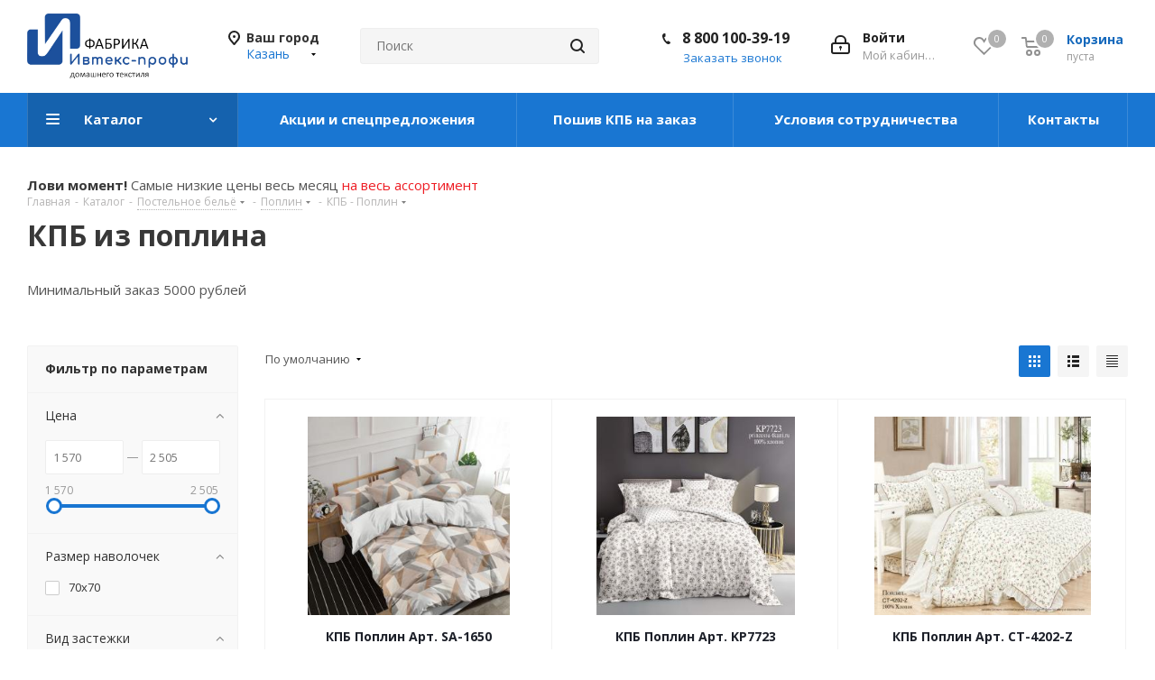

--- FILE ---
content_type: text/html; charset=UTF-8
request_url: https://kazan.ivtex-profi.ru/catalog/postelnoe_belye/poplin_1/kpb_poplin/
body_size: 53121
content:
<!DOCTYPE html>
<html xmlns="http://www.w3.org/1999/xhtml" xml:lang="ru" lang="ru" >
<head><link rel="canonical" href="https://kazan.ivtex-profi.ru/catalog/postelnoe_belye/poplin_1/kpb_poplin/" /><link rel="next" href="https://kazan.ivtex-profi.ru/catalog/postelnoe_belye/poplin_1/kpb_poplin/?PAGEN_1=2" />

<script>(function(w, c){(w[c]=w[c]||[]).push(function(){new zTracker({"id":"e28464d158a2e200d0bba33d66d423ec10268","metrics":{"metrika":"56160268","ga":"UA-214391880-1"}});});})(window, "zTrackerCallbacks");</script>
<script async src="https://my.novofon.com/js/ct_phone.min.js"></script>

	<title>КПБ из поплина оптом от производителя - купить комплекты на резинке в Казани 
</title>
	<meta name="viewport" content="initial-scale=1.0, width=device-width" />
	<meta name="HandheldFriendly" content="true" />
	<meta name="yes" content="yes" />
	<meta name="apple-mobile-web-app-status-bar-style" content="black" />
	<meta name="SKYPE_TOOLBAR" content="SKYPE_TOOLBAR_PARSER_COMPATIBLE" />
	<meta http-equiv="Content-Type" content="text/html; charset=UTF-8" />
<meta name="description" content="Купить кпб из поплина на резинке от производителя оптом. Варианты доставки и оплаты на сайте." />
<link href="https://fonts.googleapis.com/css?family=Open+Sans:300italic,400italic,600italic,700italic,800italic,400,300,500,600,700,800&subset=latin,cyrillic-ext"  rel="stylesheet" />
<link href="/bitrix/css/aspro.next/notice.min.css?17484143002906"  rel="stylesheet" />
<link href="/bitrix/cache/css/s1/aspro_next/page_db23bb7a7381497c42c205218ae7f9ea/page_db23bb7a7381497c42c205218ae7f9ea_v1.css?176051491112399"  rel="stylesheet" />
<link href="/bitrix/cache/css/s1/aspro_next/template_2483cc9c467b2de19ac93241fa305d42/template_2483cc9c467b2de19ac93241fa305d42_v1.css?17605148671126044"  data-template-style="true" rel="stylesheet" />
<script>if(!window.BX)window.BX={};if(!window.BX.message)window.BX.message=function(mess){if(typeof mess==='object'){for(let i in mess) {BX.message[i]=mess[i];} return true;}};</script>
<script>(window.BX||top.BX).message({"pull_server_enabled":"N","pull_config_timestamp":0,"shared_worker_allowed":"Y","pull_guest_mode":"N","pull_guest_user_id":0,"pull_worker_mtime":1748414302});(window.BX||top.BX).message({"PULL_OLD_REVISION":"Для продолжения корректной работы с сайтом необходимо перезагрузить страницу."});</script>
<script>(window.BX||top.BX).message({"JS_CORE_LOADING":"Загрузка...","JS_CORE_NO_DATA":"- Нет данных -","JS_CORE_WINDOW_CLOSE":"Закрыть","JS_CORE_WINDOW_EXPAND":"Развернуть","JS_CORE_WINDOW_NARROW":"Свернуть в окно","JS_CORE_WINDOW_SAVE":"Сохранить","JS_CORE_WINDOW_CANCEL":"Отменить","JS_CORE_WINDOW_CONTINUE":"Продолжить","JS_CORE_H":"ч","JS_CORE_M":"м","JS_CORE_S":"с","JSADM_AI_HIDE_EXTRA":"Скрыть лишние","JSADM_AI_ALL_NOTIF":"Показать все","JSADM_AUTH_REQ":"Требуется авторизация!","JS_CORE_WINDOW_AUTH":"Войти","JS_CORE_IMAGE_FULL":"Полный размер"});</script>

<script src="/bitrix/js/main/core/core.min.js?1748414301225353"></script>

<script>BX.Runtime.registerExtension({"name":"main.core","namespace":"BX","loaded":true});</script>
<script>BX.setJSList(["\/bitrix\/js\/main\/core\/core_ajax.js","\/bitrix\/js\/main\/core\/core_promise.js","\/bitrix\/js\/main\/polyfill\/promise\/js\/promise.js","\/bitrix\/js\/main\/loadext\/loadext.js","\/bitrix\/js\/main\/loadext\/extension.js","\/bitrix\/js\/main\/polyfill\/promise\/js\/promise.js","\/bitrix\/js\/main\/polyfill\/find\/js\/find.js","\/bitrix\/js\/main\/polyfill\/includes\/js\/includes.js","\/bitrix\/js\/main\/polyfill\/matches\/js\/matches.js","\/bitrix\/js\/ui\/polyfill\/closest\/js\/closest.js","\/bitrix\/js\/main\/polyfill\/fill\/main.polyfill.fill.js","\/bitrix\/js\/main\/polyfill\/find\/js\/find.js","\/bitrix\/js\/main\/polyfill\/matches\/js\/matches.js","\/bitrix\/js\/main\/polyfill\/core\/dist\/polyfill.bundle.js","\/bitrix\/js\/main\/core\/core.js","\/bitrix\/js\/main\/polyfill\/intersectionobserver\/js\/intersectionobserver.js","\/bitrix\/js\/main\/lazyload\/dist\/lazyload.bundle.js","\/bitrix\/js\/main\/polyfill\/core\/dist\/polyfill.bundle.js","\/bitrix\/js\/main\/parambag\/dist\/parambag.bundle.js"]);
</script>
<script>BX.Runtime.registerExtension({"name":"ls","namespace":"window","loaded":true});</script>
<script>BX.Runtime.registerExtension({"name":"aspro_notice","namespace":"window","loaded":true});</script>
<script>BX.Runtime.registerExtension({"name":"aspro_phones","namespace":"window","loaded":true});</script>
<script>BX.Runtime.registerExtension({"name":"aspro_menu-list","namespace":"window","loaded":true});</script>
<script>BX.Runtime.registerExtension({"name":"aspro_dropdown-select","namespace":"window","loaded":true});</script>
<script type="extension/settings" data-extension="currency.currency-core">{"region":"ru"}</script>
<script>BX.Runtime.registerExtension({"name":"currency.currency-core","namespace":"BX.Currency","loaded":true});</script>
<script>BX.Runtime.registerExtension({"name":"currency","namespace":"window","loaded":true});</script>
<script>(window.BX||top.BX).message({"LANGUAGE_ID":"ru","FORMAT_DATE":"DD.MM.YYYY","FORMAT_DATETIME":"DD.MM.YYYY HH:MI:SS","COOKIE_PREFIX":"BITRIX_SM","SERVER_TZ_OFFSET":"10800","UTF_MODE":"Y","SITE_ID":"s1","SITE_DIR":"\/","USER_ID":"","SERVER_TIME":1768695471,"USER_TZ_OFFSET":0,"USER_TZ_AUTO":"Y","bitrix_sessid":"a88d5a2eec7fd9d131649a43ad714aee"});</script>


<script src="/bitrix/js/pull/protobuf/protobuf.min.js?174841430276396"></script>
<script src="/bitrix/js/pull/protobuf/model.min.js?174841430214156"></script>
<script src="/bitrix/js/main/core/core_promise.min.js?17484143012449"></script>
<script src="/bitrix/js/rest/client/rest.client.min.js?17484143029200"></script>
<script src="/bitrix/js/pull/client/pull.client.min.js?174841430249664"></script>
<script src="/bitrix/js/main/jquery/jquery-2.2.4.min.js?174841430085578"></script>
<script src="/bitrix/js/main/cphttprequest.min.js?17484143013581"></script>
<script src="/bitrix/js/main/core/core_ls.min.js?17484143012683"></script>
<script src="/bitrix/js/main/ajax.min.js?174841430122161"></script>
<script src="/bitrix/js/aspro.next/notice.min.js?174841430217435"></script>
<script src="/bitrix/js/currency/currency-core/dist/currency-core.bundle.min.js?17484143024569"></script>
<script src="/bitrix/js/currency/core_currency.min.js?1748414302835"></script>
<script>BX.setJSList(["\/local\/templates\/aspro_next\/components\/bitrix\/catalog\/main\/script.js","\/local\/templates\/aspro_next\/js\/dropdown-select.min.js","\/local\/templates\/aspro_next\/components\/bitrix\/catalog.smart.filter\/main_ajax\/script.js","\/local\/templates\/aspro_next\/js\/jquery.history.js","\/local\/templates\/aspro_next\/js\/60sec.js","\/local\/templates\/aspro_next\/js\/jquery.actual.min.js","\/local\/templates\/aspro_next\/vendor\/js\/jquery.bxslider.js","\/local\/templates\/aspro_next\/js\/jqModal.js","\/local\/templates\/aspro_next\/vendor\/js\/bootstrap.js","\/local\/templates\/aspro_next\/vendor\/js\/jquery.appear.js","\/local\/templates\/aspro_next\/js\/browser.js","\/local\/templates\/aspro_next\/js\/jquery.fancybox.js","\/local\/templates\/aspro_next\/js\/jquery.flexslider.js","\/local\/templates\/aspro_next\/vendor\/js\/moment.min.js","\/local\/templates\/aspro_next\/vendor\/js\/footable.js","\/local\/templates\/aspro_next\/vendor\/js\/jquery.menu-aim.js","\/local\/templates\/aspro_next\/vendor\/js\/velocity\/velocity.js","\/local\/templates\/aspro_next\/vendor\/js\/velocity\/velocity.ui.js","\/local\/templates\/aspro_next\/vendor\/js\/lazysizes.min.js","\/local\/templates\/aspro_next\/js\/jquery.validate.min.js","\/local\/templates\/aspro_next\/js\/jquery.inputmask.bundle.min.js","\/local\/templates\/aspro_next\/js\/jquery.uniform.min.js","\/local\/templates\/aspro_next\/js\/jquery.easing.1.3.js","\/local\/templates\/aspro_next\/js\/equalize.min.js","\/local\/templates\/aspro_next\/js\/jquery.alphanumeric.js","\/local\/templates\/aspro_next\/js\/jquery.cookie.js","\/local\/templates\/aspro_next\/js\/jquery.plugin.min.js","\/local\/templates\/aspro_next\/js\/jquery.countdown.min.js","\/local\/templates\/aspro_next\/js\/jquery.countdown-ru.js","\/local\/templates\/aspro_next\/js\/jquery.ikSelect.js","\/local\/templates\/aspro_next\/js\/jquery.mobile.custom.touch.min.js","\/local\/templates\/aspro_next\/js\/jquery.dotdotdot.js","\/local\/templates\/aspro_next\/js\/rating_likes.js","\/local\/templates\/aspro_next\/js\/blocks\/blocks.js","\/local\/templates\/aspro_next\/js\/blocks\/controls.js","\/local\/templates\/aspro_next\/js\/video_banner.js","\/local\/templates\/aspro_next\/js\/main.js","\/local\/templates\/aspro_next\/js\/jquery.mCustomScrollbar.min.js","\/bitrix\/components\/bitrix\/search.title\/script.js","\/local\/templates\/aspro_next\/components\/bitrix\/search.title\/corp\/script.js","\/local\/templates\/aspro_next\/components\/bitrix\/menu\/left_front_catalog\/script.js","\/local\/templates\/aspro_next\/components\/bitrix\/search.title\/fixed\/script.js","\/bitrix\/components\/aspro\/marketing.popup.next\/templates\/.default\/script.js","\/local\/templates\/aspro_next\/js\/custom.js","\/local\/templates\/aspro_next\/js\/jquery-ui.min.js","\/local\/templates\/aspro_next\/components\/aspro\/regionality.list.next\/select\/script.js","\/local\/templates\/aspro_next\/components\/bitrix\/catalog.section\/catalog_block\/script.js","\/bitrix\/components\/aspro\/catalog.viewed.next\/templates\/main_horizontal\/script.js"]);</script>
<script>BX.setCSSList(["\/local\/templates\/aspro_next\/components\/bitrix\/catalog\/main\/style.css","\/local\/templates\/aspro_next\/css\/menu-list.min.css","\/local\/templates\/aspro_next\/css\/dropdown-select.min.css","\/local\/templates\/aspro_next\/components\/bitrix\/catalog.smart.filter\/main_ajax\/style.css","\/local\/templates\/aspro_next\/vendor\/css\/bootstrap.css","\/local\/templates\/aspro_next\/css\/jquery.fancybox.css","\/local\/templates\/aspro_next\/css\/styles.css","\/local\/templates\/aspro_next\/css\/animation\/animation_ext.css","\/local\/templates\/aspro_next\/vendor\/css\/footable.standalone.min.css","\/local\/templates\/aspro_next\/css\/h1-bold.css","\/local\/templates\/aspro_next\/css\/blocks\/blocks.css","\/local\/templates\/aspro_next\/ajax\/ajax.css","\/local\/templates\/aspro_next\/css\/jquery.mCustomScrollbar.min.css","\/bitrix\/components\/aspro\/marketing.popup.next\/templates\/.default\/style.css","\/local\/templates\/aspro_next\/styles.css","\/local\/templates\/aspro_next\/template_styles.css","\/local\/templates\/aspro_next\/css\/media.min.css","\/local\/templates\/aspro_next\/vendor\/fonts\/font-awesome\/css\/font-awesome.min.css","\/local\/templates\/aspro_next\/css\/print.css","\/local\/templates\/aspro_next\/css\/form.css","\/local\/templates\/aspro_next\/themes\/9\/theme.css","\/local\/templates\/aspro_next\/bg_color\/light\/bgcolors.css","\/local\/templates\/aspro_next\/css\/width-2.css","\/local\/templates\/aspro_next\/css\/font-1.css","\/local\/templates\/aspro_next\/css\/custom.css"]);</script>
<script>
					(function () {
						"use strict";

						var counter = function ()
						{
							var cookie = (function (name) {
								var parts = ("; " + document.cookie).split("; " + name + "=");
								if (parts.length == 2) {
									try {return JSON.parse(decodeURIComponent(parts.pop().split(";").shift()));}
									catch (e) {}
								}
							})("BITRIX_CONVERSION_CONTEXT_s1");

							if (cookie && cookie.EXPIRE >= BX.message("SERVER_TIME"))
								return;

							var request = new XMLHttpRequest();
							request.open("POST", "/bitrix/tools/conversion/ajax_counter.php", true);
							request.setRequestHeader("Content-type", "application/x-www-form-urlencoded");
							request.send(
								"SITE_ID="+encodeURIComponent("s1")+
								"&sessid="+encodeURIComponent(BX.bitrix_sessid())+
								"&HTTP_REFERER="+encodeURIComponent(document.referrer)
							);
						};

						if (window.frameRequestStart === true)
							BX.addCustomEvent("onFrameDataReceived", counter);
						else
							BX.ready(counter);
					})();
				</script>
<script>BX.message({'PHONE':'Телефон','FAST_VIEW':'Быстрый просмотр','TABLES_SIZE_TITLE':'Подбор размера','SOCIAL':'Социальные сети','DESCRIPTION':'Описание магазина','ITEMS':'Товары','LOGO':'Логотип','REGISTER_INCLUDE_AREA':'Текст о регистрации','AUTH_INCLUDE_AREA':'Текст об авторизации','FRONT_IMG':'Изображение компании','EMPTY_CART':'пуста','CATALOG_VIEW_MORE':'... Показать все','CATALOG_VIEW_LESS':'... Свернуть','JS_REQUIRED':'Заполните это поле','JS_FORMAT':'Неверный формат','JS_FILE_EXT':'Недопустимое расширение файла','JS_PASSWORD_COPY':'Пароли не совпадают','JS_PASSWORD_LENGTH':'Минимум 6 символов','JS_ERROR':'Неверно заполнено поле','JS_FILE_SIZE':'Максимальный размер 5мб','JS_FILE_BUTTON_NAME':'Выберите файл','JS_FILE_DEFAULT':'Файл не найден','JS_DATE':'Некорректная дата','JS_DATETIME':'Некорректная дата/время','JS_REQUIRED_LICENSES':'Согласитесь с условиями','JS_REQUIRED_OFFER':'Согласитесь с условиями','LICENSE_PROP':'Согласие на обработку персональных данных','LOGIN_LEN':'Введите минимум {0} символа','FANCY_CLOSE':'Закрыть','FANCY_NEXT':'Следующий','FANCY_PREV':'Предыдущий','TOP_AUTH_REGISTER':'Регистрация','CALLBACK':'Заказать звонок','S_CALLBACK':'Заказать звонок','UNTIL_AKC':'До конца акции','TITLE_QUANTITY_BLOCK':'Остаток','TITLE_QUANTITY':'шт.','TOTAL_SUMM_ITEM':'Общая стоимость ','SUBSCRIBE_SUCCESS':'Вы успешно подписались','RECAPTCHA_TEXT':'Подтвердите, что вы не робот','JS_RECAPTCHA_ERROR':'Пройдите проверку','COUNTDOWN_SEC':'сек.','COUNTDOWN_MIN':'мин.','COUNTDOWN_HOUR':'час.','COUNTDOWN_DAY0':'дней','COUNTDOWN_DAY1':'день','COUNTDOWN_DAY2':'дня','COUNTDOWN_WEAK0':'Недель','COUNTDOWN_WEAK1':'Неделя','COUNTDOWN_WEAK2':'Недели','COUNTDOWN_MONTH0':'Месяцев','COUNTDOWN_MONTH1':'Месяц','COUNTDOWN_MONTH2':'Месяца','COUNTDOWN_YEAR0':'Лет','COUNTDOWN_YEAR1':'Год','COUNTDOWN_YEAR2':'Года','CATALOG_PARTIAL_BASKET_PROPERTIES_ERROR':'Заполнены не все свойства у добавляемого товара','CATALOG_EMPTY_BASKET_PROPERTIES_ERROR':'Выберите свойства товара, добавляемые в корзину в параметрах компонента','CATALOG_ELEMENT_NOT_FOUND':'Элемент не найден','ERROR_ADD2BASKET':'Ошибка добавления товара в корзину','CATALOG_SUCCESSFUL_ADD_TO_BASKET':'Успешное добавление товара в корзину','ERROR_BASKET_TITLE':'Ошибка корзины','ERROR_BASKET_PROP_TITLE':'Выберите свойства, добавляемые в корзину','ERROR_BASKET_BUTTON':'Выбрать','BASKET_TOP':'Корзина в шапке','ERROR_ADD_DELAY_ITEM':'Ошибка отложенной корзины','VIEWED_TITLE':'Ранее вы смотрели','VIEWED_BEFORE':'Ранее вы смотрели','BEST_TITLE':'Лучшие предложения','CT_BST_SEARCH_BUTTON':'Поиск','CT_BST_SEARCH2_BUTTON':'Найти','BASKET_PRINT_BUTTON':'Распечатать','BASKET_CLEAR_ALL_BUTTON':'Очистить','BASKET_QUICK_ORDER_BUTTON':'Быстрый заказ','BASKET_CONTINUE_BUTTON':'Продолжить покупки','BASKET_ORDER_BUTTON':'Оформить заказ','SHARE_BUTTON':'Поделиться','BASKET_CHANGE_TITLE':'Ваш заказ','BASKET_CHANGE_LINK':'Изменить','MORE_INFO_SKU':'Подробнее','MORE_BUY_SKU':'Купить','FROM':'от','TITLE_BLOCK_VIEWED_NAME':'Ранее вы смотрели','T_BASKET':'Корзина','FILTER_EXPAND_VALUES':'Показать все','FILTER_HIDE_VALUES':'Свернуть','FULL_ORDER':'Полный заказ','CUSTOM_COLOR_CHOOSE':'Выбрать','CUSTOM_COLOR_CANCEL':'Отмена','S_MOBILE_MENU':'Меню','NEXT_T_MENU_BACK':'Назад','NEXT_T_MENU_CALLBACK':'Обратная связь','NEXT_T_MENU_CONTACTS_TITLE':'Будьте на связи','SEARCH_TITLE':'Поиск','SOCIAL_TITLE':'Оставайтесь на связи','HEADER_SCHEDULE':'Время работы','SEO_TEXT':'SEO описание','COMPANY_IMG':'Картинка компании','COMPANY_TEXT':'Описание компании','CONFIG_SAVE_SUCCESS':'Настройки сохранены','CONFIG_SAVE_FAIL':'Ошибка сохранения настроек','ITEM_ECONOMY':'Экономия','ITEM_ARTICLE':'Артикул: ','JS_FORMAT_ORDER':'имеет неверный формат','JS_BASKET_COUNT_TITLE':'В корзине товаров на SUMM','POPUP_VIDEO':'Видео','POPUP_GIFT_TEXT':'Нашли что-то особенное? Намекните другу о подарке!','ORDER_FIO_LABEL':'Ф.И.О.','ORDER_PHONE_LABEL':'Телефон','ORDER_REGISTER_BUTTON':'Регистрация'})</script>
<script>window.lazySizesConfig = window.lazySizesConfig || {};lazySizesConfig.loadMode = 2;lazySizesConfig.expand = 100;lazySizesConfig.expFactor = 1;lazySizesConfig.hFac = 0.1;</script>
<script>var ajaxMessages = {wait:"Загрузка..."}</script>
<link rel="shortcut icon" href="/favicon.ico" type="image/x-icon" />
<link rel="apple-touch-icon" sizes="180x180" href="/upload/CNext/640/640bd5d4db402105c8115a6fa8960cd1.png" />
<style>html {--border-radius:8px;--theme-base-color:#1976d2;--theme-base-color-hue:210;--theme-base-color-saturation:79%;--theme-base-color-lightness:46%;--theme-base-opacity-color:#1976d21a;--theme-more-color:#1976d2;--theme-more-color-hue:210;--theme-more-color-saturation:79%;--theme-more-color-lightness:46%;--theme-lightness-hover-diff:6%;}</style>
<meta property="ya:interaction" content="XML_FORM" />
<meta property="ya:interaction:url" content="https://kazan.ivtex-profi.ru/catalog/postelnoe_belye/poplin_1/kpb_poplin/?mode=xml" />
<meta property="og:title" content="КПБ из поплина оптом от производителя - купить комплекты на резинке в Казани 
" />
<meta property="og:type" content="website" />
<meta property="og:image" content="https://kazan.ivtex-profi.ru/upload/CNext/fae/5hnphrzw478ry3nbezhx5wzce8vb77og.png" />
<link rel="image_src" href="https://kazan.ivtex-profi.ru/upload/CNext/fae/5hnphrzw478ry3nbezhx5wzce8vb77og.png"  />
<meta property="og:url" content="https://kazan.ivtex-profi.ru/catalog/postelnoe_belye/poplin_1/kpb_poplin/" />
<meta property="og:description" content="Купить кпб из поплина на резинке от производителя оптом. Варианты доставки и оплаты на сайте." />



<script  src="/bitrix/cache/js/s1/aspro_next/template_c9b411636f15ab5bb908c7c4fc1a1fe1/template_c9b411636f15ab5bb908c7c4fc1a1fe1_v1.js?1760514911885297"></script>
<script  src="/bitrix/cache/js/s1/aspro_next/page_d9bd4fc55449d0ab84e517409cc0b32c/page_d9bd4fc55449d0ab84e517409cc0b32c_v1.js?176051491150778"></script>
<script  src="/bitrix/cache/js/s1/aspro_next/default_74f43638f24d8f95011394d9ef90e618/default_74f43638f24d8f95011394d9ef90e618_v1.js?176051486734379"></script>
<script  src="/bitrix/cache/js/s1/aspro_next/default_f1f866da3a416ba49a8b392dafae6eba/default_f1f866da3a416ba49a8b392dafae6eba_v1.js?176372787764426"></script>
<script  src="/bitrix/cache/js/s1/aspro_next/default_96c85c6e0ac77dd0c56677a481e15644/default_96c85c6e0ac77dd0c56677a481e15644_v1.js?17605148672623"></script>

				<script>
		var disableFastOrder;
	</script>	
<meta name="yandex-verification" content="c59805ddc5d5bedb" />
<!-- Novofon -->
    <script async src="https://widget.novofon.ru/novofon.js?k=ss0FggWr6kYg_I8nkhPlzqaBH9Y3nNu8"></script>
<!-- Novofon -->
</head>
<body class="site_s1 fill_bg_n " id="main">
	<div id="panel"></div>
	
	
				<!--'start_frame_cache_basketitems-component-block'-->												<div id="ajax_basket"></div>
					<!--'end_frame_cache_basketitems-component-block'-->						
		
		<script>
					window.onload=function(){
				window.dataLayer = window.dataLayer || [];
			}
				BX.message({'MIN_ORDER_PRICE_TEXT':'<b>Минимальная сумма заказа #PRICE#<\/b><br/>Пожалуйста, добавьте еще товаров в корзину','LICENSES_TEXT':'Я согласен на <a href=\"/include/licenses_detail.php\" target=\"_blank\">обработку персональных данных<\/a>'});

		var arNextOptions = ({
			"SITE_DIR" : "/",
			"SITE_ID" : "s1",
			"SITE_ADDRESS" : "ivtex-profi.ru",
			"FORM" : ({
				"ASK_FORM_ID" : "ASK",
				"SERVICES_FORM_ID" : "SERVICES",
				"FEEDBACK_FORM_ID" : "FEEDBACK",
				"CALLBACK_FORM_ID" : "CALLBACK",
				"RESUME_FORM_ID" : "RESUME",
				"TOORDER_FORM_ID" : "TOORDER"
			}),
			"PAGES" : ({
				"FRONT_PAGE" : "",
				"BASKET_PAGE" : "",
				"ORDER_PAGE" : "",
				"PERSONAL_PAGE" : "",
				"CATALOG_PAGE" : "1",
				"CATALOG_PAGE_URL" : "/catalog/",
				"BASKET_PAGE_URL" : "/basket/",
				"COMPARE_PAGE_URL" : "/catalog/compare.php",
			}),
			"PRICES" : ({
				"MIN_PRICE" : "5000",
			}),
			"THEME" : ({
				'THEME_SWITCHER' : 'N',
				'BASE_COLOR' : '9',
				'BASE_COLOR_CUSTOM' : '',
				'TOP_MENU' : '',
				'TOP_MENU_FIXED' : 'N',
				'COLORED_LOGO' : 'N',
				'SIDE_MENU' : 'LEFT',
				'SCROLLTOTOP_TYPE' : 'RECT_GREY',
				'SCROLLTOTOP_POSITION' : 'PADDING',
				'SCROLLTOTOP_POSITION_RIGHT'  : '',
				'SCROLLTOTOP_POSITION_BOTTOM' : '',
				'USE_LAZY_LOAD' : 'Y',
				'CAPTCHA_FORM_TYPE' : '',
				'ONE_CLICK_BUY_CAPTCHA' : 'N',
				'PHONE_MASK' : '+9 9999999999',
				'VALIDATE_PHONE_MASK' : '^[+][7-8]{1} [0-9]{10}$',
				'DATE_MASK' : 'd.m.y',
				'DATE_PLACEHOLDER' : 'дд.мм.гггг',
				'VALIDATE_DATE_MASK' : '^[0-9]{1,2}\.[0-9]{1,2}\.[0-9]{4}$',
				'DATETIME_MASK' : 'd.m.y h:s',
				'DATETIME_PLACEHOLDER' : 'дд.мм.гггг чч:мм',
				'VALIDATE_DATETIME_MASK' : '^[0-9]{1,2}\.[0-9]{1,2}\.[0-9]{4} [0-9]{1,2}\:[0-9]{1,2}$',
				'VALIDATE_FILE_EXT' : 'png|jpg|jpeg|gif|doc|docx|xls|xlsx|txt|pdf|odt|rtf',
				'BANNER_WIDTH' : '',
				'BIGBANNER_ANIMATIONTYPE' : 'SLIDE_HORIZONTAL',
				'BIGBANNER_SLIDESSHOWSPEED' : '5000',
				'BIGBANNER_ANIMATIONSPEED' : '600',
				'PARTNERSBANNER_SLIDESSHOWSPEED' : '5000',
				'PARTNERSBANNER_ANIMATIONSPEED' : '600',
				'ORDER_BASKET_VIEW' : 'NORMAL',
				'SHOW_BASKET_PRINT' : 'Y',
				"SHOW_ONECLICKBUY_ON_BASKET_PAGE" : 'Y',
				'SHOW_LICENCE' : 'Y',				
				'LICENCE_CHECKED' : 'Y',
				'SHOW_OFFER' : 'N',
				'OFFER_CHECKED' : 'N',
				'LOGIN_EQUAL_EMAIL' : 'Y',
				'PERSONAL_ONEFIO' : 'Y',
				'PERSONAL_PAGE_URL' : '/personal/',
				'SHOW_TOTAL_SUMM' : 'N',
				'SHOW_TOTAL_SUMM_TYPE' : 'ALWAYS',
				'CHANGE_TITLE_ITEM' : 'N',
				'CHANGE_TITLE_ITEM_DETAIL' : 'N',
				'DISCOUNT_PRICE' : '',
				'STORES' : '',
				'STORES_SOURCE' : 'IBLOCK',
				'TYPE_SKU' : 'TYPE_1',
				'MENU_POSITION' : 'LINE',
				'MENU_TYPE_VIEW' : 'HOVER',
				'DETAIL_PICTURE_MODE' : 'POPUP',
				'PAGE_WIDTH' : '2',
				'PAGE_CONTACTS' : '1',
				'HEADER_TYPE' : '3',
				'REGIONALITY_SEARCH_ROW' : 'N',
				'HEADER_TOP_LINE' : '',
				'HEADER_FIXED' : '2',
				'HEADER_MOBILE' : '1',
				'HEADER_MOBILE_MENU' : '1',
				'HEADER_MOBILE_MENU_SHOW_TYPE' : '',
				'TYPE_SEARCH' : 'fixed',
				'PAGE_TITLE' : '1',
				'INDEX_TYPE' : 'index3',
				'FOOTER_TYPE' : '6',
				'PRINT_BUTTON' : 'N',
				'EXPRESSION_FOR_PRINT_PAGE' : 'Версия для печати',
				'EXPRESSION_FOR_FAST_VIEW' : 'Быстрый просмотр',
				'FILTER_VIEW' : 'VERTICAL',
				'YA_GOALS' : 'Y',
				'YA_COUNTER_ID' : '56160268',
				'USE_FORMS_GOALS' : 'COMMON',
				'USE_SALE_GOALS' : '',
				'USE_DEBUG_GOALS' : 'N',
				'SHOW_HEADER_GOODS' : 'Y',
				'INSTAGRAMM_INDEX' : 'N',
				'USE_PHONE_AUTH': 'N',
				'MOBILE_CATALOG_LIST_ELEMENTS_COMPACT': 'N',
				'NLO_MENU': 'N',
				'USE_FAST_VIEW_PAGE_DETAIL': 'Y',
			}),
			"PRESETS": [{'ID':'968','TITLE':'Тип 1','DESCRIPTION':'','IMG':'/bitrix/images/aspro.next/themes/preset968_1544181424.png','OPTIONS':{'THEME_SWITCHER':'Y','BASE_COLOR':'9','BASE_COLOR_CUSTOM':'1976d2','SHOW_BG_BLOCK':'N','COLORED_LOGO':'Y','PAGE_WIDTH':'3','FONT_STYLE':'2','MENU_COLOR':'COLORED','LEFT_BLOCK':'1','SIDE_MENU':'LEFT','H1_STYLE':'2','TYPE_SEARCH':'fixed','PAGE_TITLE':'1','HOVER_TYPE_IMG':'shine','SHOW_LICENCE':'Y','MAX_DEPTH_MENU':'3','HIDE_SITE_NAME_TITLE':'Y','SHOW_CALLBACK':'Y','PRINT_BUTTON':'N','USE_GOOGLE_RECAPTCHA':'N','GOOGLE_RECAPTCHA_SHOW_LOGO':'Y','HIDDEN_CAPTCHA':'Y','INSTAGRAMM_WIDE_BLOCK':'N','BIGBANNER_HIDEONNARROW':'N','INDEX_TYPE':{'VALUE':'index1','SUB_PARAMS':{'TIZERS':'Y','CATALOG_SECTIONS':'Y','CATALOG_TAB':'Y','MIDDLE_ADV':'Y','SALE':'Y','BLOG':'Y','BOTTOM_BANNERS':'Y','COMPANY_TEXT':'Y','BRANDS':'Y','INSTAGRAMM':'Y'}},'FRONT_PAGE_BRANDS':'brands_slider','FRONT_PAGE_SECTIONS':'front_sections_only','TOP_MENU_FIXED':'Y','HEADER_TYPE':'1','USE_REGIONALITY':'Y','FILTER_VIEW':'COMPACT','SEARCH_VIEW_TYPE':'with_filter','USE_FAST_VIEW_PAGE_DETAIL':'fast_view_1','SHOW_TOTAL_SUMM':'Y','CHANGE_TITLE_ITEM':'N','VIEW_TYPE_HIGHLOAD_PROP':'N','SHOW_HEADER_GOODS':'Y','SEARCH_HIDE_NOT_AVAILABLE':'N','LEFT_BLOCK_CATALOG_ICONS':'N','SHOW_CATALOG_SECTIONS_ICONS':'Y','LEFT_BLOCK_CATALOG_DETAIL':'Y','CATALOG_COMPARE':'Y','CATALOG_PAGE_DETAIL':'element_1','SHOW_BREADCRUMBS_CATALOG_SUBSECTIONS':'Y','SHOW_BREADCRUMBS_CATALOG_CHAIN':'H1','TYPE_SKU':'TYPE_1','DETAIL_PICTURE_MODE':'POPUP','MENU_POSITION':'LINE','MENU_TYPE_VIEW':'HOVER','VIEWED_TYPE':'LOCAL','VIEWED_TEMPLATE':'HORIZONTAL','USE_WORD_EXPRESSION':'Y','ORDER_BASKET_VIEW':'FLY','ORDER_BASKET_COLOR':'DARK','SHOW_BASKET_ONADDTOCART':'Y','SHOW_BASKET_PRINT':'Y','SHOW_BASKET_ON_PAGES':'N','USE_PRODUCT_QUANTITY_LIST':'Y','USE_PRODUCT_QUANTITY_DETAIL':'Y','ONE_CLICK_BUY_CAPTCHA':'N','SHOW_ONECLICKBUY_ON_BASKET_PAGE':'Y','ONECLICKBUY_SHOW_DELIVERY_NOTE':'N','PAGE_CONTACTS':'3','CONTACTS_USE_FEEDBACK':'Y','CONTACTS_USE_MAP':'Y','BLOG_PAGE':'list_elements_2','PROJECTS_PAGE':'list_elements_2','NEWS_PAGE':'list_elements_3','STAFF_PAGE':'list_elements_1','PARTNERS_PAGE':'list_elements_3','PARTNERS_PAGE_DETAIL':'element_4','VACANCY_PAGE':'list_elements_1','LICENSES_PAGE':'list_elements_2','FOOTER_TYPE':'4','ADV_TOP_HEADER':'N','ADV_TOP_UNDERHEADER':'N','ADV_SIDE':'Y','ADV_CONTENT_TOP':'N','ADV_CONTENT_BOTTOM':'N','ADV_FOOTER':'N','HEADER_MOBILE_FIXED':'Y','HEADER_MOBILE':'1','HEADER_MOBILE_MENU':'1','HEADER_MOBILE_MENU_OPEN':'1','PERSONAL_ONEFIO':'Y','LOGIN_EQUAL_EMAIL':'Y','YA_GOALS':'N','YANDEX_ECOMERCE':'N','GOOGLE_ECOMERCE':'N'}},{'ID':'221','TITLE':'Тип 2','DESCRIPTION':'','IMG':'/bitrix/images/aspro.next/themes/preset221_1544181431.png','OPTIONS':{'THEME_SWITCHER':'Y','BASE_COLOR':'11','BASE_COLOR_CUSTOM':'107bb1','SHOW_BG_BLOCK':'N','COLORED_LOGO':'Y','PAGE_WIDTH':'2','FONT_STYLE':'8','MENU_COLOR':'LIGHT','LEFT_BLOCK':'2','SIDE_MENU':'LEFT','H1_STYLE':'2','TYPE_SEARCH':'fixed','PAGE_TITLE':'1','HOVER_TYPE_IMG':'shine','SHOW_LICENCE':'Y','MAX_DEPTH_MENU':'4','HIDE_SITE_NAME_TITLE':'Y','SHOW_CALLBACK':'Y','PRINT_BUTTON':'N','USE_GOOGLE_RECAPTCHA':'N','GOOGLE_RECAPTCHA_SHOW_LOGO':'Y','HIDDEN_CAPTCHA':'Y','INSTAGRAMM_WIDE_BLOCK':'N','BIGBANNER_HIDEONNARROW':'N','INDEX_TYPE':{'VALUE':'index3','SUB_PARAMS':{'TOP_ADV_BOTTOM_BANNER':'Y','FLOAT_BANNER':'Y','CATALOG_SECTIONS':'Y','CATALOG_TAB':'Y','TIZERS':'Y','SALE':'Y','BOTTOM_BANNERS':'Y','COMPANY_TEXT':'Y','BRANDS':'Y','INSTAGRAMM':'N'}},'FRONT_PAGE_BRANDS':'brands_slider','FRONT_PAGE_SECTIONS':'front_sections_with_childs','TOP_MENU_FIXED':'Y','HEADER_TYPE':'2','USE_REGIONALITY':'Y','FILTER_VIEW':'VERTICAL','SEARCH_VIEW_TYPE':'with_filter','USE_FAST_VIEW_PAGE_DETAIL':'fast_view_1','SHOW_TOTAL_SUMM':'Y','CHANGE_TITLE_ITEM':'N','VIEW_TYPE_HIGHLOAD_PROP':'N','SHOW_HEADER_GOODS':'Y','SEARCH_HIDE_NOT_AVAILABLE':'N','LEFT_BLOCK_CATALOG_ICONS':'N','SHOW_CATALOG_SECTIONS_ICONS':'Y','LEFT_BLOCK_CATALOG_DETAIL':'Y','CATALOG_COMPARE':'Y','CATALOG_PAGE_DETAIL':'element_3','SHOW_BREADCRUMBS_CATALOG_SUBSECTIONS':'Y','SHOW_BREADCRUMBS_CATALOG_CHAIN':'H1','TYPE_SKU':'TYPE_1','DETAIL_PICTURE_MODE':'POPUP','MENU_POSITION':'LINE','MENU_TYPE_VIEW':'HOVER','VIEWED_TYPE':'LOCAL','VIEWED_TEMPLATE':'HORIZONTAL','USE_WORD_EXPRESSION':'Y','ORDER_BASKET_VIEW':'NORMAL','ORDER_BASKET_COLOR':'DARK','SHOW_BASKET_ONADDTOCART':'Y','SHOW_BASKET_PRINT':'Y','SHOW_BASKET_ON_PAGES':'N','USE_PRODUCT_QUANTITY_LIST':'Y','USE_PRODUCT_QUANTITY_DETAIL':'Y','ONE_CLICK_BUY_CAPTCHA':'N','SHOW_ONECLICKBUY_ON_BASKET_PAGE':'Y','ONECLICKBUY_SHOW_DELIVERY_NOTE':'N','PAGE_CONTACTS':'3','CONTACTS_USE_FEEDBACK':'Y','CONTACTS_USE_MAP':'Y','BLOG_PAGE':'list_elements_2','PROJECTS_PAGE':'list_elements_2','NEWS_PAGE':'list_elements_3','STAFF_PAGE':'list_elements_1','PARTNERS_PAGE':'list_elements_3','PARTNERS_PAGE_DETAIL':'element_4','VACANCY_PAGE':'list_elements_1','LICENSES_PAGE':'list_elements_2','FOOTER_TYPE':'1','ADV_TOP_HEADER':'N','ADV_TOP_UNDERHEADER':'N','ADV_SIDE':'Y','ADV_CONTENT_TOP':'N','ADV_CONTENT_BOTTOM':'N','ADV_FOOTER':'N','HEADER_MOBILE_FIXED':'Y','HEADER_MOBILE':'1','HEADER_MOBILE_MENU':'1','HEADER_MOBILE_MENU_OPEN':'1','PERSONAL_ONEFIO':'Y','LOGIN_EQUAL_EMAIL':'Y','YA_GOALS':'N','YANDEX_ECOMERCE':'N','GOOGLE_ECOMERCE':'N'}},{'ID':'215','TITLE':'Тип 3','DESCRIPTION':'','IMG':'/bitrix/images/aspro.next/themes/preset215_1544181438.png','OPTIONS':{'THEME_SWITCHER':'Y','BASE_COLOR':'16','BASE_COLOR_CUSTOM':'188b30','SHOW_BG_BLOCK':'N','COLORED_LOGO':'Y','PAGE_WIDTH':'3','FONT_STYLE':'8','MENU_COLOR':'LIGHT','LEFT_BLOCK':'3','SIDE_MENU':'LEFT','H1_STYLE':'2','TYPE_SEARCH':'fixed','PAGE_TITLE':'1','HOVER_TYPE_IMG':'shine','SHOW_LICENCE':'Y','MAX_DEPTH_MENU':'4','HIDE_SITE_NAME_TITLE':'Y','SHOW_CALLBACK':'Y','PRINT_BUTTON':'N','USE_GOOGLE_RECAPTCHA':'N','GOOGLE_RECAPTCHA_SHOW_LOGO':'Y','HIDDEN_CAPTCHA':'Y','INSTAGRAMM_WIDE_BLOCK':'N','BIGBANNER_HIDEONNARROW':'N','INDEX_TYPE':{'VALUE':'index2','SUB_PARAMS':[]},'FRONT_PAGE_BRANDS':'brands_list','FRONT_PAGE_SECTIONS':'front_sections_with_childs','TOP_MENU_FIXED':'Y','HEADER_TYPE':'2','USE_REGIONALITY':'Y','FILTER_VIEW':'VERTICAL','SEARCH_VIEW_TYPE':'with_filter','USE_FAST_VIEW_PAGE_DETAIL':'fast_view_1','SHOW_TOTAL_SUMM':'Y','CHANGE_TITLE_ITEM':'N','VIEW_TYPE_HIGHLOAD_PROP':'N','SHOW_HEADER_GOODS':'Y','SEARCH_HIDE_NOT_AVAILABLE':'N','LEFT_BLOCK_CATALOG_ICONS':'N','SHOW_CATALOG_SECTIONS_ICONS':'Y','LEFT_BLOCK_CATALOG_DETAIL':'Y','CATALOG_COMPARE':'Y','CATALOG_PAGE_DETAIL':'element_4','SHOW_BREADCRUMBS_CATALOG_SUBSECTIONS':'Y','SHOW_BREADCRUMBS_CATALOG_CHAIN':'H1','TYPE_SKU':'TYPE_1','DETAIL_PICTURE_MODE':'POPUP','MENU_POSITION':'LINE','MENU_TYPE_VIEW':'HOVER','VIEWED_TYPE':'LOCAL','VIEWED_TEMPLATE':'HORIZONTAL','USE_WORD_EXPRESSION':'Y','ORDER_BASKET_VIEW':'NORMAL','ORDER_BASKET_COLOR':'DARK','SHOW_BASKET_ONADDTOCART':'Y','SHOW_BASKET_PRINT':'Y','SHOW_BASKET_ON_PAGES':'N','USE_PRODUCT_QUANTITY_LIST':'Y','USE_PRODUCT_QUANTITY_DETAIL':'Y','ONE_CLICK_BUY_CAPTCHA':'N','SHOW_ONECLICKBUY_ON_BASKET_PAGE':'Y','ONECLICKBUY_SHOW_DELIVERY_NOTE':'N','PAGE_CONTACTS':'3','CONTACTS_USE_FEEDBACK':'Y','CONTACTS_USE_MAP':'Y','BLOG_PAGE':'list_elements_2','PROJECTS_PAGE':'list_elements_2','NEWS_PAGE':'list_elements_3','STAFF_PAGE':'list_elements_1','PARTNERS_PAGE':'list_elements_3','PARTNERS_PAGE_DETAIL':'element_4','VACANCY_PAGE':'list_elements_1','LICENSES_PAGE':'list_elements_2','FOOTER_TYPE':'1','ADV_TOP_HEADER':'N','ADV_TOP_UNDERHEADER':'N','ADV_SIDE':'Y','ADV_CONTENT_TOP':'N','ADV_CONTENT_BOTTOM':'N','ADV_FOOTER':'N','HEADER_MOBILE_FIXED':'Y','HEADER_MOBILE':'1','HEADER_MOBILE_MENU':'1','HEADER_MOBILE_MENU_OPEN':'1','PERSONAL_ONEFIO':'Y','LOGIN_EQUAL_EMAIL':'Y','YA_GOALS':'N','YANDEX_ECOMERCE':'N','GOOGLE_ECOMERCE':'N'}},{'ID':'881','TITLE':'Тип 4','DESCRIPTION':'','IMG':'/bitrix/images/aspro.next/themes/preset881_1544181443.png','OPTIONS':{'THEME_SWITCHER':'Y','BASE_COLOR':'CUSTOM','BASE_COLOR_CUSTOM':'f07c00','SHOW_BG_BLOCK':'N','COLORED_LOGO':'Y','PAGE_WIDTH':'1','FONT_STYLE':'1','MENU_COLOR':'COLORED','LEFT_BLOCK':'2','SIDE_MENU':'RIGHT','H1_STYLE':'2','TYPE_SEARCH':'fixed','PAGE_TITLE':'3','HOVER_TYPE_IMG':'blink','SHOW_LICENCE':'Y','MAX_DEPTH_MENU':'4','HIDE_SITE_NAME_TITLE':'Y','SHOW_CALLBACK':'Y','PRINT_BUTTON':'Y','USE_GOOGLE_RECAPTCHA':'N','GOOGLE_RECAPTCHA_SHOW_LOGO':'Y','HIDDEN_CAPTCHA':'Y','INSTAGRAMM_WIDE_BLOCK':'N','BIGBANNER_HIDEONNARROW':'N','INDEX_TYPE':{'VALUE':'index4','SUB_PARAMS':[]},'FRONT_PAGE_BRANDS':'brands_slider','FRONT_PAGE_SECTIONS':'front_sections_with_childs','TOP_MENU_FIXED':'Y','HEADER_TYPE':'9','USE_REGIONALITY':'Y','FILTER_VIEW':'COMPACT','SEARCH_VIEW_TYPE':'with_filter','USE_FAST_VIEW_PAGE_DETAIL':'fast_view_1','SHOW_TOTAL_SUMM':'Y','CHANGE_TITLE_ITEM':'N','VIEW_TYPE_HIGHLOAD_PROP':'N','SHOW_HEADER_GOODS':'Y','SEARCH_HIDE_NOT_AVAILABLE':'N','LEFT_BLOCK_CATALOG_ICONS':'N','SHOW_CATALOG_SECTIONS_ICONS':'Y','LEFT_BLOCK_CATALOG_DETAIL':'Y','CATALOG_COMPARE':'Y','CATALOG_PAGE_DETAIL':'element_4','SHOW_BREADCRUMBS_CATALOG_SUBSECTIONS':'Y','SHOW_BREADCRUMBS_CATALOG_CHAIN':'H1','TYPE_SKU':'TYPE_1','DETAIL_PICTURE_MODE':'POPUP','MENU_POSITION':'LINE','MENU_TYPE_VIEW':'HOVER','VIEWED_TYPE':'LOCAL','VIEWED_TEMPLATE':'HORIZONTAL','USE_WORD_EXPRESSION':'Y','ORDER_BASKET_VIEW':'NORMAL','ORDER_BASKET_COLOR':'DARK','SHOW_BASKET_ONADDTOCART':'Y','SHOW_BASKET_PRINT':'Y','SHOW_BASKET_ON_PAGES':'N','USE_PRODUCT_QUANTITY_LIST':'Y','USE_PRODUCT_QUANTITY_DETAIL':'Y','ONE_CLICK_BUY_CAPTCHA':'N','SHOW_ONECLICKBUY_ON_BASKET_PAGE':'Y','ONECLICKBUY_SHOW_DELIVERY_NOTE':'N','PAGE_CONTACTS':'1','CONTACTS_USE_FEEDBACK':'Y','CONTACTS_USE_MAP':'Y','BLOG_PAGE':'list_elements_2','PROJECTS_PAGE':'list_elements_2','NEWS_PAGE':'list_elements_3','STAFF_PAGE':'list_elements_1','PARTNERS_PAGE':'list_elements_3','PARTNERS_PAGE_DETAIL':'element_4','VACANCY_PAGE':'list_elements_1','LICENSES_PAGE':'list_elements_2','FOOTER_TYPE':'1','ADV_TOP_HEADER':'N','ADV_TOP_UNDERHEADER':'N','ADV_SIDE':'Y','ADV_CONTENT_TOP':'N','ADV_CONTENT_BOTTOM':'N','ADV_FOOTER':'N','HEADER_MOBILE_FIXED':'Y','HEADER_MOBILE':'1','HEADER_MOBILE_MENU':'1','HEADER_MOBILE_MENU_OPEN':'1','PERSONAL_ONEFIO':'Y','LOGIN_EQUAL_EMAIL':'Y','YA_GOALS':'N','YANDEX_ECOMERCE':'N','GOOGLE_ECOMERCE':'N'}},{'ID':'741','TITLE':'Тип 5','DESCRIPTION':'','IMG':'/bitrix/images/aspro.next/themes/preset741_1544181450.png','OPTIONS':{'THEME_SWITCHER':'Y','BASE_COLOR':'CUSTOM','BASE_COLOR_CUSTOM':'d42727','BGCOLOR_THEME':'LIGHT','CUSTOM_BGCOLOR_THEME':'f6f6f7','SHOW_BG_BLOCK':'Y','COLORED_LOGO':'Y','PAGE_WIDTH':'2','FONT_STYLE':'5','MENU_COLOR':'COLORED','LEFT_BLOCK':'2','SIDE_MENU':'LEFT','H1_STYLE':'2','TYPE_SEARCH':'fixed','PAGE_TITLE':'1','HOVER_TYPE_IMG':'shine','SHOW_LICENCE':'Y','MAX_DEPTH_MENU':'4','HIDE_SITE_NAME_TITLE':'Y','SHOW_CALLBACK':'Y','PRINT_BUTTON':'N','USE_GOOGLE_RECAPTCHA':'N','GOOGLE_RECAPTCHA_SHOW_LOGO':'Y','HIDDEN_CAPTCHA':'Y','INSTAGRAMM_WIDE_BLOCK':'N','BIGBANNER_HIDEONNARROW':'N','INDEX_TYPE':{'VALUE':'index3','SUB_PARAMS':{'TOP_ADV_BOTTOM_BANNER':'Y','FLOAT_BANNER':'Y','CATALOG_SECTIONS':'Y','CATALOG_TAB':'Y','TIZERS':'Y','SALE':'Y','BOTTOM_BANNERS':'Y','COMPANY_TEXT':'Y','BRANDS':'Y','INSTAGRAMM':'N'}},'FRONT_PAGE_BRANDS':'brands_slider','FRONT_PAGE_SECTIONS':'front_sections_only','TOP_MENU_FIXED':'Y','HEADER_TYPE':'3','USE_REGIONALITY':'Y','FILTER_VIEW':'VERTICAL','SEARCH_VIEW_TYPE':'with_filter','USE_FAST_VIEW_PAGE_DETAIL':'fast_view_1','SHOW_TOTAL_SUMM':'Y','CHANGE_TITLE_ITEM':'N','VIEW_TYPE_HIGHLOAD_PROP':'N','SHOW_HEADER_GOODS':'Y','SEARCH_HIDE_NOT_AVAILABLE':'N','LEFT_BLOCK_CATALOG_ICONS':'N','SHOW_CATALOG_SECTIONS_ICONS':'Y','LEFT_BLOCK_CATALOG_DETAIL':'Y','CATALOG_COMPARE':'Y','CATALOG_PAGE_DETAIL':'element_1','SHOW_BREADCRUMBS_CATALOG_SUBSECTIONS':'Y','SHOW_BREADCRUMBS_CATALOG_CHAIN':'H1','TYPE_SKU':'TYPE_1','DETAIL_PICTURE_MODE':'POPUP','MENU_POSITION':'LINE','MENU_TYPE_VIEW':'HOVER','VIEWED_TYPE':'LOCAL','VIEWED_TEMPLATE':'HORIZONTAL','USE_WORD_EXPRESSION':'Y','ORDER_BASKET_VIEW':'NORMAL','ORDER_BASKET_COLOR':'DARK','SHOW_BASKET_ONADDTOCART':'Y','SHOW_BASKET_PRINT':'Y','SHOW_BASKET_ON_PAGES':'N','USE_PRODUCT_QUANTITY_LIST':'Y','USE_PRODUCT_QUANTITY_DETAIL':'Y','ONE_CLICK_BUY_CAPTCHA':'N','SHOW_ONECLICKBUY_ON_BASKET_PAGE':'Y','ONECLICKBUY_SHOW_DELIVERY_NOTE':'N','PAGE_CONTACTS':'3','CONTACTS_USE_FEEDBACK':'Y','CONTACTS_USE_MAP':'Y','BLOG_PAGE':'list_elements_2','PROJECTS_PAGE':'list_elements_2','NEWS_PAGE':'list_elements_3','STAFF_PAGE':'list_elements_1','PARTNERS_PAGE':'list_elements_3','PARTNERS_PAGE_DETAIL':'element_4','VACANCY_PAGE':'list_elements_1','LICENSES_PAGE':'list_elements_2','FOOTER_TYPE':'4','ADV_TOP_HEADER':'N','ADV_TOP_UNDERHEADER':'N','ADV_SIDE':'Y','ADV_CONTENT_TOP':'N','ADV_CONTENT_BOTTOM':'N','ADV_FOOTER':'N','HEADER_MOBILE_FIXED':'Y','HEADER_MOBILE':'1','HEADER_MOBILE_MENU':'1','HEADER_MOBILE_MENU_OPEN':'1','PERSONAL_ONEFIO':'Y','LOGIN_EQUAL_EMAIL':'Y','YA_GOALS':'N','YANDEX_ECOMERCE':'N','GOOGLE_ECOMERCE':'N'}},{'ID':'889','TITLE':'Тип 6','DESCRIPTION':'','IMG':'/bitrix/images/aspro.next/themes/preset889_1544181455.png','OPTIONS':{'THEME_SWITCHER':'Y','BASE_COLOR':'9','BASE_COLOR_CUSTOM':'1976d2','SHOW_BG_BLOCK':'N','COLORED_LOGO':'Y','PAGE_WIDTH':'2','FONT_STYLE':'8','MENU_COLOR':'COLORED','LEFT_BLOCK':'2','SIDE_MENU':'LEFT','H1_STYLE':'2','TYPE_SEARCH':'fixed','PAGE_TITLE':'1','HOVER_TYPE_IMG':'shine','SHOW_LICENCE':'Y','MAX_DEPTH_MENU':'3','HIDE_SITE_NAME_TITLE':'Y','SHOW_CALLBACK':'Y','PRINT_BUTTON':'N','USE_GOOGLE_RECAPTCHA':'N','GOOGLE_RECAPTCHA_SHOW_LOGO':'Y','HIDDEN_CAPTCHA':'Y','INSTAGRAMM_WIDE_BLOCK':'N','BIGBANNER_HIDEONNARROW':'N','INDEX_TYPE':{'VALUE':'index1','SUB_PARAMS':{'TIZERS':'Y','CATALOG_SECTIONS':'Y','CATALOG_TAB':'Y','MIDDLE_ADV':'Y','SALE':'Y','BLOG':'Y','BOTTOM_BANNERS':'Y','COMPANY_TEXT':'Y','BRANDS':'Y','INSTAGRAMM':'Y'}},'FRONT_PAGE_BRANDS':'brands_slider','FRONT_PAGE_SECTIONS':'front_sections_with_childs','TOP_MENU_FIXED':'Y','HEADER_TYPE':'3','USE_REGIONALITY':'Y','FILTER_VIEW':'COMPACT','SEARCH_VIEW_TYPE':'with_filter','USE_FAST_VIEW_PAGE_DETAIL':'fast_view_1','SHOW_TOTAL_SUMM':'Y','CHANGE_TITLE_ITEM':'N','VIEW_TYPE_HIGHLOAD_PROP':'N','SHOW_HEADER_GOODS':'Y','SEARCH_HIDE_NOT_AVAILABLE':'N','LEFT_BLOCK_CATALOG_ICONS':'N','SHOW_CATALOG_SECTIONS_ICONS':'Y','LEFT_BLOCK_CATALOG_DETAIL':'Y','CATALOG_COMPARE':'Y','CATALOG_PAGE_DETAIL':'element_3','SHOW_BREADCRUMBS_CATALOG_SUBSECTIONS':'Y','SHOW_BREADCRUMBS_CATALOG_CHAIN':'H1','TYPE_SKU':'TYPE_1','DETAIL_PICTURE_MODE':'POPUP','MENU_POSITION':'LINE','MENU_TYPE_VIEW':'HOVER','VIEWED_TYPE':'LOCAL','VIEWED_TEMPLATE':'HORIZONTAL','USE_WORD_EXPRESSION':'Y','ORDER_BASKET_VIEW':'NORMAL','ORDER_BASKET_COLOR':'DARK','SHOW_BASKET_ONADDTOCART':'Y','SHOW_BASKET_PRINT':'Y','SHOW_BASKET_ON_PAGES':'N','USE_PRODUCT_QUANTITY_LIST':'Y','USE_PRODUCT_QUANTITY_DETAIL':'Y','ONE_CLICK_BUY_CAPTCHA':'N','SHOW_ONECLICKBUY_ON_BASKET_PAGE':'Y','ONECLICKBUY_SHOW_DELIVERY_NOTE':'N','PAGE_CONTACTS':'3','CONTACTS_USE_FEEDBACK':'Y','CONTACTS_USE_MAP':'Y','BLOG_PAGE':'list_elements_2','PROJECTS_PAGE':'list_elements_2','NEWS_PAGE':'list_elements_3','STAFF_PAGE':'list_elements_1','PARTNERS_PAGE':'list_elements_3','PARTNERS_PAGE_DETAIL':'element_4','VACANCY_PAGE':'list_elements_1','LICENSES_PAGE':'list_elements_2','FOOTER_TYPE':'1','ADV_TOP_HEADER':'N','ADV_TOP_UNDERHEADER':'N','ADV_SIDE':'Y','ADV_CONTENT_TOP':'N','ADV_CONTENT_BOTTOM':'N','ADV_FOOTER':'N','HEADER_MOBILE_FIXED':'Y','HEADER_MOBILE':'1','HEADER_MOBILE_MENU':'1','HEADER_MOBILE_MENU_OPEN':'1','PERSONAL_ONEFIO':'Y','LOGIN_EQUAL_EMAIL':'Y','YA_GOALS':'N','YANDEX_ECOMERCE':'N','GOOGLE_ECOMERCE':'N'}}],
			"REGIONALITY":({
				'USE_REGIONALITY' : 'Y',
				'REGIONALITY_VIEW' : 'SELECT',
			}),
			"COUNTERS":({
				"YANDEX_COUNTER" : 1,
				"GOOGLE_COUNTER" : 1,
				"YANDEX_ECOMERCE" : "Y",
				"GOOGLE_ECOMERCE" : "Y",
				"GA_VERSION" : "v3",
				"USE_FULLORDER_GOALS" : "Y",
				"TYPE":{
					"ONE_CLICK":"Купить в 1 клик",
					"QUICK_ORDER":"Быстрый заказ",
				},
				"GOOGLE_EVENTS":{
					"ADD2BASKET": "addToCart",
					"REMOVE_BASKET": "removeFromCart",
					"CHECKOUT_ORDER": "checkout",
					"PURCHASE": "purchase",
				}
			}),
			"JS_ITEM_CLICK":({
				"precision" : 6,
				"precisionFactor" : Math.pow(10,6)
			})
		});
		</script>
			
	<div class="wrapper1  header_bgcolored with_left_block  catalog_page basket_normal basket_fill_DARK side_LEFT catalog_icons_Y banner_auto with_fast_view mheader-v1 header-v3 regions_Y fill_N footer-v6 front-vindex3 mfixed_Y mfixed_view_scroll_top title-v1 with_phones with_lazy store_LIST_AMOUNT">
		
		<div class="header_wrap visible-lg visible-md title-v1">
			<header id="header">
				<div class="header-v4 header-wrapper">
	<div class="logo_and_menu-row">
		<div class="logo-row">
			<div class="maxwidth-theme">
				<div class="row">
					<div class="logo-block col-md-2 col-sm-3">
						<div class="logo">
							<a href="/"><img src="/upload/CNext/fae/5hnphrzw478ry3nbezhx5wzce8vb77og.png" alt="Ивтекс Профи" title="Ивтекс Профи" data-src="" /></a>							<!--<a href="/">
								<img src="/upload/CNext/4aa/4aa31b7a9cd565e9f2f68c9450c8bb8b.png" alt="Ивтекс Профи" title="Ивтекс Профи" data-src="">
								<span>фабрика домашнего текстиля</span>
							</a>-->
						</div>
					</div>
											<div class="inline-block pull-left">
							<div class="top-description">
								<!--'start_frame_cache_header-regionality-block'-->	<div class="region_wrapper">
		<div class="city_title">Ваш город</div>
		<div class="js_city_chooser colored list" data-param-url="%2Fcatalog%2Fpostelnoe_belye%2Fpoplin_1%2Fkpb_poplin%2F" data-param-form_id="city_chooser">
			<span>Казань</span><span class="arrow"><i></i></span>

		</div>
		<div class="dropdown">
			<div class="wrap">
									<div class="more_item ">
						<span data-region_id="276085" data-href="https://astrakhan.ivtex-profi.ru/catalog/postelnoe_belye/poplin_1/kpb_poplin/">Астрахань</span>
					</div>
									<div class="more_item ">
						<span data-region_id="276200" data-href="https://volgograd.ivtex-profi.ru/catalog/postelnoe_belye/poplin_1/kpb_poplin/">Волгоград</span>
					</div>
									<div class="more_item ">
						<span data-region_id="276213" data-href="https://voronezh.ivtex-profi.ru/catalog/postelnoe_belye/poplin_1/kpb_poplin/">Воронеж</span>
					</div>
									<div class="more_item ">
						<span data-region_id="276300" data-href="https://ekaterinburg.ivtex-profi.ru/catalog/postelnoe_belye/poplin_1/kpb_poplin/">Екатеринбург</span>
					</div>
									<div class="more_item ">
						<span data-region_id="275478" data-href="https://ivtex-profi.ru/catalog/postelnoe_belye/poplin_1/kpb_poplin/">Иваново</span>
					</div>
									<div class="more_item current">
						<span data-region_id="276376" data-href="https://kazan.ivtex-profi.ru/catalog/postelnoe_belye/poplin_1/kpb_poplin/">Казань</span>
					</div>
									<div class="more_item ">
						<span data-region_id="276460" data-href="https://komsomolsk-na-amure.ivtex-profi.ru/catalog/postelnoe_belye/poplin_1/kpb_poplin/">Комсомольск-на-Амуре</span>
					</div>
									<div class="more_item ">
						<span data-region_id="276488" data-href="https://krasnodar.ivtex-profi.ru/catalog/postelnoe_belye/poplin_1/kpb_poplin/">Краснодар</span>
					</div>
									<div class="more_item ">
						<span data-region_id="8" data-href="https://moskva.ivtex-profi.ru/catalog/postelnoe_belye/poplin_1/kpb_poplin/">Москва</span>
					</div>
									<div class="more_item ">
						<span data-region_id="276667" data-href="https://nizhniynovgorod.ivtex-profi.ru/catalog/postelnoe_belye/poplin_1/kpb_poplin/">Нижний Новгород</span>
					</div>
									<div class="more_item ">
						<span data-region_id="276685" data-href="https://novokuznetsk.ivtex-profi.ru/catalog/postelnoe_belye/poplin_1/kpb_poplin/">Новокузнецк</span>
					</div>
									<div class="more_item ">
						<span data-region_id="276692" data-href="https://novosibirsk.ivtex-profi.ru/catalog/postelnoe_belye/poplin_1/kpb_poplin/">Новосибирск</span>
					</div>
									<div class="more_item ">
						<span data-region_id="276704" data-href="https://novy-urengoy.ivtex-profi.ru/catalog/postelnoe_belye/poplin_1/kpb_poplin/">Новый Уренгой</span>
					</div>
									<div class="more_item ">
						<span data-region_id="276824" data-href="https://rostov-na-donu.ivtex-profi.ru/catalog/postelnoe_belye/poplin_1/kpb_poplin/">Ростов-на-Дону</span>
					</div>
									<div class="more_item ">
						<span data-region_id="275479" data-href="https://spb.ivtex-profi.ru/catalog/postelnoe_belye/poplin_1/kpb_poplin/">Санкт-Петербург</span>
					</div>
									<div class="more_item ">
						<span data-region_id="289908" data-href="https://sevastopol.ivtex-profi.ru/catalog/postelnoe_belye/poplin_1/kpb_poplin/">Севастополь</span>
					</div>
									<div class="more_item ">
						<span data-region_id="289909" data-href="https://simferopol.ivtex-profi.ru/catalog/postelnoe_belye/poplin_1/kpb_poplin/">Симферополь</span>
					</div>
									<div class="more_item ">
						<span data-region_id="276911" data-href="https://sochi.ivtex-profi.ru/catalog/postelnoe_belye/poplin_1/kpb_poplin/">Сочи</span>
					</div>
									<div class="more_item ">
						<span data-region_id="276993" data-href="https://tyumen.ivtex-profi.ru/catalog/postelnoe_belye/poplin_1/kpb_poplin/">Тюмень</span>
					</div>
									<div class="more_item ">
						<span data-region_id="277030" data-href="https://khabarovsk.ivtex-profi.ru/catalog/postelnoe_belye/poplin_1/kpb_poplin/">Хабаровск</span>
					</div>
									<div class="more_item ">
						<span data-region_id="277052" data-href="https://chelyabinsk.ivtex-profi.ru/catalog/postelnoe_belye/poplin_1/kpb_poplin/">Челябинск</span>
					</div>
									<div class="more_item ">
						<span data-region_id="277101" data-href="https://yuzhno-sakhalinsk.ivtex-profi.ru/catalog/postelnoe_belye/poplin_1/kpb_poplin/">Южно-Сахалинск</span>
					</div>
									<div class="more_item ">
						<span data-region_id="277110" data-href="https://yakutsk.ivtex-profi.ru/catalog/postelnoe_belye/poplin_1/kpb_poplin/">Якутск</span>
					</div>
							</div>
		</div>
			</div>
<!--'end_frame_cache_header-regionality-block'-->							</div>
						</div>
										<div class="col-md-2 col-lg-2 search_wrap">
						<div class="search-block inner-table-block">
											<div class="search-wrapper">
				<div id="title-search_fixed" itemscope itemtype="https://schema.org/WebSite">
				<meta itemprop="url" content="https://ivtex-profi.ru/"/>
					<form action="/catalog/" class="search" itemprop="potentialAction" itemscope itemtype="https://schema.org/SearchAction">
					<meta itemprop="target" content="https://ivtex-profi.ru/catalog/?q={query}"/>
						<div class="search-input-div">
							<input itemprop="query-input" class="search-input" id="title-search-input_fixed" type="text" name="q" value="" placeholder="Поиск" size="20" maxlength="50" autocomplete="off" />
						</div>
						<div class="search-button-div">
							<button class="btn btn-search" type="submit" name="s" value="Найти"><i class="svg svg-search svg-black"></i></button>
							<span class="close-block inline-search-hide"><span class="svg svg-close close-icons"></span></span>
						</div>
					</form>



				</div>
			</div>
	<script>
	var jsControl = new JCTitleSearch2({
		//'WAIT_IMAGE': '/bitrix/themes/.default/images/wait.gif',
		'AJAX_PAGE' : '/catalog/postelnoe_belye/poplin_1/kpb_poplin/',
		'CONTAINER_ID': 'title-search_fixed',
		'INPUT_ID': 'title-search-input_fixed',
		'INPUT_ID_TMP': 'title-search-input_fixed',
		'MIN_QUERY_LEN': 2
	});
</script>						</div>
					</div>
					<div class="right-icons pull-right">
						<div class="pull-right block-link">
														<!--'start_frame_cache_header-basket-with-compare-block1'-->													<!-- noindex -->
											<span class="wrap_icon inner-table-block baskets">
											<a rel="nofollow" class="basket-link delay with_price big " href="/basket/#delayed" title="Список отложенных товаров пуст">
							<span class="js-basket-block">
								<i class="svg inline  svg-inline-wish big" aria-hidden="true" ><svg xmlns="http://www.w3.org/2000/svg" width="22.969" height="21" viewBox="0 0 22.969 21">
  <defs>
    <style>
      .whcls-1 {
        fill: #222;
        fill-rule: evenodd;
      }
    </style>
  </defs>
  <path class="whcls-1" d="M21.028,10.68L11.721,20H11.339L2.081,10.79A6.19,6.19,0,0,1,6.178,0a6.118,6.118,0,0,1,5.383,3.259A6.081,6.081,0,0,1,23.032,6.147,6.142,6.142,0,0,1,21.028,10.68ZM19.861,9.172h0l-8.176,8.163H11.369L3.278,9.29l0.01-.009A4.276,4.276,0,0,1,6.277,1.986,4.2,4.2,0,0,1,9.632,3.676l0.012-.01,0.064,0.1c0.077,0.107.142,0.22,0.208,0.334l1.692,2.716,1.479-2.462a4.23,4.23,0,0,1,.39-0.65l0.036-.06L13.52,3.653a4.173,4.173,0,0,1,3.326-1.672A4.243,4.243,0,0,1,19.861,9.172ZM22,20h1v1H22V20Zm0,0h1v1H22V20Z" transform="translate(-0.031)"/>
</svg>
</i>								<span class="title dark_link">Отложенные</span>
								<span class="count">0</span>
							</span>
						</a>
											</span>
																<span class="wrap_icon inner-table-block baskets top_basket">
											<a rel="nofollow" class="basket-link basket has_prices with_price big " href="/basket/" title="Корзина пуста">
							<span class="js-basket-block">
								<i class="svg inline  svg-inline-basket big" aria-hidden="true" ><svg xmlns="http://www.w3.org/2000/svg" width="22" height="21" viewBox="0 0 22 21">
  <defs>
    <style>
      .ba_bb_cls-1 {
        fill: #222;
        fill-rule: evenodd;
      }
    </style>
  </defs>
  <path data-name="Ellipse 2 copy 6" class="ba_bb_cls-1" d="M1507,122l-0.99,1.009L1492,123l-1-1-1-9h-3a0.88,0.88,0,0,1-1-1,1.059,1.059,0,0,1,1.22-1h2.45c0.31,0,.63.006,0.63,0.006a1.272,1.272,0,0,1,1.4.917l0.41,3.077H1507l1,1v1ZM1492.24,117l0.43,3.995h12.69l0.82-4Zm2.27,7.989a3.5,3.5,0,1,1-3.5,3.5A3.495,3.495,0,0,1,1494.51,124.993Zm8.99,0a3.5,3.5,0,1,1-3.49,3.5A3.5,3.5,0,0,1,1503.5,124.993Zm-9,2.006a1.5,1.5,0,1,1-1.5,1.5A1.5,1.5,0,0,1,1494.5,127Zm9,0a1.5,1.5,0,1,1-1.5,1.5A1.5,1.5,0,0,1,1503.5,127Z" transform="translate(-1486 -111)"/>
</svg>
</i>																	<span class="wrap">
																<span class="title dark_link">Корзина<span class="count">0</span></span>
																	<span class="prices">пуста</span>
									</span>
																<span class="count">0</span>
							</span>
						</a>
						<span class="basket_hover_block loading_block loading_block_content"></span>
											</span>
										<!-- /noindex -->
							<!--'end_frame_cache_header-basket-with-compare-block1'-->									</div>
						<div class="pull-right">
							<div class="wrap_icon inner-table-block">
										
		<!--'start_frame_cache_header-auth-block1'-->							<!-- noindex --><a rel="nofollow" title="Мой кабинет" class="personal-link dark-color animate-load" data-event="jqm" data-param-type="auth" data-param-backurl="/catalog/postelnoe_belye/poplin_1/kpb_poplin/" data-name="auth" href="/personal/"><i class="svg inline big svg-inline-cabinet" aria-hidden="true" title="Мой кабинет"><svg xmlns="http://www.w3.org/2000/svg" width="21" height="21" viewBox="0 0 21 21">
  <defs>
    <style>
      .loccls-1 {
        fill: #222;
        fill-rule: evenodd;
      }
    </style>
  </defs>
  <path data-name="Rounded Rectangle 110" class="loccls-1" d="M1433,132h-15a3,3,0,0,1-3-3v-7a3,3,0,0,1,3-3h1v-2a6,6,0,0,1,6-6h1a6,6,0,0,1,6,6v2h1a3,3,0,0,1,3,3v7A3,3,0,0,1,1433,132Zm-3-15a4,4,0,0,0-4-4h-1a4,4,0,0,0-4,4v2h9v-2Zm4,5a1,1,0,0,0-1-1h-15a1,1,0,0,0-1,1v7a1,1,0,0,0,1,1h15a1,1,0,0,0,1-1v-7Zm-8,3.9v1.6a0.5,0.5,0,1,1-1,0v-1.6A1.5,1.5,0,1,1,1426,125.9Z" transform="translate(-1415 -111)"/>
</svg>
</i><span class="wrap"><span class="name">Войти</span><span class="title">Мой кабинет</span></span></a><!-- /noindex -->									<!--'end_frame_cache_header-auth-block1'-->								</div>
						</div>
													<div class="pull-right">
								<div class="wrap_icon inner-table-block">
									<div class="phone-block">
										<!--'start_frame_cache_common-phones-block-0'-->
	<div class="phone">
		<i class="svg svg-phone"></i>
		<!-- <a class="phone-block__item-link" rel="nofollow" href="javascript:;"> -->
		<a class="phone-block__item-link" rel="nofollow" href="tel:88001003919">
			<!-- -->
			8 800 100-39-19
		</a>
			</div>
<!--'end_frame_cache_common-phones-block-0'-->																					<div class="callback-block">
												<span class="animate-load twosmallfont colored" data-event="jqm" data-param-form_id="CALLBACK" data-name="callback">Заказать звонок</span>
											</div>
																			</div>
								</div>
							</div>
											</div>
				</div>
			</div>
		</div>	</div>
	<div class="menu-row middle-block bgcolored">
		<div class="maxwidth-theme">
			<div class="row">
				<div class="col-md-12">
					<div class="menu-only">
						<nav class="mega-menu sliced">
										<div class="table-menu ">
		<table>
			<tr>
									
										<td class="menu-item unvisible dropdown catalog wide_menu  active">
						<div class="wrap">
							<a class="dropdown-toggle" href="/catalog/">
								<div>
																		Каталог									<div class="line-wrapper"><span class="line"></span></div>
								</div>
							</a>
															<span class="tail"></span>
								<div class="dropdown-menu ">
									
										<div class="customScrollbar scrollbar">
											<ul class="menu-wrapper " >
																																																			<li class="dropdown-submenu  active has_img parent-items">
																																					<div class="menu_img"><img data-lazyload class="lazyload" src="[data-uri]" data-src="/upload/resize_cache/iblock/bef/60_60_1/o7qqd41mlz17c8j3cgalbfggx30lgt82.jpg" alt="Постельное бельё" title="Постельное бельё" /></div>
										<a href="/catalog/postelnoe_belye/" title="Постельное бельё"><span class="name">Постельное бельё</span><span class="arrow"><i></i></span></a>
															<ul class="dropdown-menu toggle_menu">
																	<li class="menu-item  dropdown-submenu ">
							<a href="/catalog/postelnoe_belye/strayp_satin/" title="Страйп-Сатин"><span class="name">Страйп-Сатин</span></a>
															<ul class="dropdown-menu">
																			<li class="menu-item ">
											<a href="/catalog/postelnoe_belye/strayp_satin/kpb_strayp_satin_na_rezinke/" title="КПБ Страйп-Сатин на резинке"><span class="name">КПБ Страйп-Сатин на резинке</span></a>
										</li>
																			<li class="menu-item ">
											<a href="/catalog/postelnoe_belye/strayp_satin/kpb_strayp_satin_1/" title="КПБ Страйп-Сатин"><span class="name">КПБ Страйп-Сатин</span></a>
										</li>
																	</ul>
								
													</li>
																	<li class="menu-item  dropdown-submenu active">
							<a href="/catalog/postelnoe_belye/poplin_1/" title="Поплин"><span class="name">Поплин</span></a>
															<ul class="dropdown-menu">
																			<li class="menu-item active">
											<a href="/catalog/postelnoe_belye/poplin_1/kpb_poplin/" title="КПБ - Поплин"><span class="name">КПБ - Поплин</span></a>
										</li>
																			<li class="menu-item ">
											<a href="/catalog/postelnoe_belye/poplin_1/kpb_poplin_zima_leto/" title="КПБ - Поплин (Зима-Лето)"><span class="name">КПБ - Поплин (Зима-Лето)</span></a>
										</li>
																			<li class="menu-item ">
											<a href="/catalog/postelnoe_belye/poplin_1/kpb_poplin_na_rezinke/" title="КПБ - Поплин (На резинке)"><span class="name">КПБ - Поплин (На резинке)</span></a>
										</li>
																			<li class="menu-item ">
											<a href="/catalog/postelnoe_belye/poplin_1/kpb_poplin_detstvo/" title="КПБ - Поплин (Детство)"><span class="name">КПБ - Поплин (Детство)</span></a>
										</li>
																			<li class="menu-item ">
											<a href="/catalog/postelnoe_belye/poplin_1/kpb_poplin_zhakkard_1/" title="КПБ - Поплин Жаккард"><span class="name">КПБ - Поплин Жаккард</span></a>
										</li>
																			<li class="menu-item ">
											<a href="/catalog/postelnoe_belye/poplin_1/kpb_poplin_strayp/" title="КПБ - Поплин Страйп"><span class="name">КПБ - Поплин Страйп</span></a>
										</li>
																	</ul>
								
													</li>
																	<li class="menu-item  dropdown-submenu ">
							<a href="/catalog/postelnoe_belye/yaselka/" title="Яселька"><span class="name">Яселька</span></a>
															<ul class="dropdown-menu">
																			<li class="menu-item ">
											<a href="/catalog/postelnoe_belye/yaselka/byaz_4/" title="Бязь"><span class="name">Бязь</span></a>
										</li>
																	</ul>
								
													</li>
																	<li class="menu-item  dropdown-submenu ">
							<a href="/catalog/postelnoe_belye/byaz/" title="Бязь"><span class="name">Бязь</span></a>
															<ul class="dropdown-menu">
																			<li class="menu-item ">
											<a href="/catalog/postelnoe_belye/byaz/byaz_pl_120g_m/" title="Бязь (пл. 120г/м)"><span class="name">Бязь (пл. 120г/м)</span></a>
										</li>
																			<li class="menu-item ">
											<a href="/catalog/postelnoe_belye/byaz/byaz_belaya/" title="Бязь белая"><span class="name">Бязь белая</span></a>
										</li>
																			<li class="menu-item ">
											<a href="/catalog/postelnoe_belye/byaz/byaz_lyuks_pl_120_g_m/" title="Бязь Люкс (пл 120 г/м)"><span class="name">Бязь Люкс (пл 120 г/м)</span></a>
										</li>
																			<li class="menu-item ">
											<a href="/catalog/postelnoe_belye/byaz/byaz_pl_140g_m/" title="Бязь (пл. 140г/м)"><span class="name">Бязь (пл. 140г/м)</span></a>
										</li>
																	</ul>
								
													</li>
																	<li class="menu-item   ">
							<a href="/catalog/postelnoe_belye/satin/" title="Сатин"><span class="name">Сатин</span></a>
													</li>
														</ul>
																																														</li>
																																																			<li class="dropdown-submenu   has_img parent-items">
																																					<div class="menu_img"><img data-lazyload class="lazyload" src="[data-uri]" data-src="/upload/resize_cache/iblock/0b0/60_60_1/0b0b07114c17cb1df6d0f90cfd4b9910.jpg" alt="Постельные принадлежности" title="Постельные принадлежности" /></div>
										<a href="/catalog/postelnye_prinadlezhnosti/" title="Постельные принадлежности"><span class="name">Постельные принадлежности</span><span class="arrow"><i></i></span></a>
															<ul class="dropdown-menu toggle_menu">
																	<li class="menu-item  dropdown-submenu ">
							<a href="/catalog/postelnye_prinadlezhnosti/navolochki/" title="Наволочки"><span class="name">Наволочки</span></a>
															<ul class="dropdown-menu">
																			<li class="menu-item ">
											<a href="/catalog/postelnye_prinadlezhnosti/navolochki/strayp_satin_1/" title="Страйп-Сатин"><span class="name">Страйп-Сатин</span></a>
										</li>
																			<li class="menu-item ">
											<a href="/catalog/postelnye_prinadlezhnosti/navolochki/byaz_1/" title="Бязь"><span class="name">Бязь</span></a>
										</li>
																			<li class="menu-item ">
											<a href="/catalog/postelnye_prinadlezhnosti/navolochki/poplin_2/" title="Поплин"><span class="name">Поплин</span></a>
										</li>
																			<li class="menu-item ">
											<a href="/catalog/postelnye_prinadlezhnosti/navolochki/muleton/" title="Мулетон"><span class="name">Мулетон</span></a>
										</li>
																	</ul>
								
													</li>
																	<li class="menu-item  dropdown-submenu ">
							<a href="/catalog/postelnye_prinadlezhnosti/prostyni_na_rezinke/" title="Простыни на резинке"><span class="name">Простыни на резинке</span></a>
															<ul class="dropdown-menu">
																			<li class="menu-item ">
											<a href="/catalog/postelnye_prinadlezhnosti/prostyni_na_rezinke/poplin_5/" title="Поплин"><span class="name">Поплин</span></a>
										</li>
																			<li class="menu-item ">
											<a href="/catalog/postelnye_prinadlezhnosti/prostyni_na_rezinke/strayp_satin_4/" title="Страйп-сатин"><span class="name">Страйп-сатин</span></a>
										</li>
																			<li class="menu-item ">
											<a href="/catalog/postelnye_prinadlezhnosti/prostyni_na_rezinke/trikotazhnye_prostyni/" title="Трикотаж"><span class="name">Трикотаж</span></a>
										</li>
																			<li class="menu-item ">
											<a href="/catalog/postelnye_prinadlezhnosti/prostyni_na_rezinke/satin_1/" title="Сатин"><span class="name">Сатин</span></a>
										</li>
																	</ul>
								
													</li>
																	<li class="menu-item   ">
							<a href="/catalog/postelnye_prinadlezhnosti/naperniki/" title="Наперники"><span class="name">Наперники</span></a>
													</li>
																	<li class="menu-item   ">
							<a href="/catalog/postelnye_prinadlezhnosti/namatratsniki/" title="Наматрацники"><span class="name">Наматрацники</span></a>
													</li>
																	<li class="menu-item  dropdown-submenu ">
							<a href="/catalog/postelnye_prinadlezhnosti/pododeyalniki/" title="Пододеяльники"><span class="name">Пододеяльники</span></a>
															<ul class="dropdown-menu">
																			<li class="menu-item ">
											<a href="/catalog/postelnye_prinadlezhnosti/pododeyalniki/strayp_satin_2/" title="Страйп-Сатин"><span class="name">Страйп-Сатин</span></a>
										</li>
																			<li class="menu-item ">
											<a href="/catalog/postelnye_prinadlezhnosti/pododeyalniki/byaz_2/" title="Бязь"><span class="name">Бязь</span></a>
										</li>
																			<li class="menu-item ">
											<a href="/catalog/postelnye_prinadlezhnosti/pododeyalniki/poplin_3/" title="Поплин"><span class="name">Поплин</span></a>
										</li>
																	</ul>
								
													</li>
																	<li class="menu-item  dropdown-submenu ">
							<a href="/catalog/postelnye_prinadlezhnosti/prostyni/" title="Простыни"><span class="name">Простыни</span></a>
															<ul class="dropdown-menu">
																			<li class="menu-item ">
											<a href="/catalog/postelnye_prinadlezhnosti/prostyni/strayp_satin_3/" title="Страйп-Сатин"><span class="name">Страйп-Сатин</span></a>
										</li>
																			<li class="menu-item ">
											<a href="/catalog/postelnye_prinadlezhnosti/prostyni/byaz_3/" title="Бязь"><span class="name">Бязь</span></a>
										</li>
																			<li class="menu-item ">
											<a href="/catalog/postelnye_prinadlezhnosti/prostyni/poplin_4/" title="Поплин"><span class="name">Поплин</span></a>
										</li>
																	</ul>
								
													</li>
														</ul>
																																														</li>
																																																			<li class="   has_img parent-items">
																																					<div class="menu_img"><img data-lazyload class="lazyload" src="[data-uri]" data-src="/upload/resize_cache/iblock/948/60_60_1/94838df310a3bd123d36f0758a934702.jpg" alt="Подушки" title="Подушки" /></div>
										<a href="/catalog/podushki/" title="Подушки"><span class="name">Подушки</span></a>
																																														</li>
																																																			<li class="   has_img parent-items">
																																					<div class="menu_img"><img data-lazyload class="lazyload" src="[data-uri]" data-src="/upload/resize_cache/iblock/810/60_60_1/810bb6702e9393d3d63721b19afd2c72.jpg" alt="Одеяла" title="Одеяла" /></div>
										<a href="/catalog/odeyala/" title="Одеяла"><span class="name">Одеяла</span></a>
																																														</li>
																																																			<li class="dropdown-submenu   has_img parent-items">
																																					<div class="menu_img"><img data-lazyload class="lazyload" src="[data-uri]" data-src="/upload/resize_cache/iblock/cd9/60_60_1/cd9f330d43cb3e9eabf89c8c2cf00dae.jpg" alt="Покрывала и пледы" title="Покрывала и пледы" /></div>
										<a href="/catalog/pokryvala_i_pledy/" title="Покрывала и пледы"><span class="name">Покрывала и пледы</span><span class="arrow"><i></i></span></a>
															<ul class="dropdown-menu toggle_menu">
																	<li class="menu-item   ">
							<a href="/catalog/pokryvala_i_pledy/poplin/" title="Поплин"><span class="name">Поплин</span></a>
													</li>
																	<li class="menu-item   ">
							<a href="/catalog/pokryvala_i_pledy/polisatin/" title="Полисатин"><span class="name">Полисатин</span></a>
													</li>
																	<li class="menu-item   ">
							<a href="/catalog/pokryvala_i_pledy/velsoft/" title="Велсофт"><span class="name">Велсофт</span></a>
													</li>
																	<li class="menu-item   ">
							<a href="/catalog/pokryvala_i_pledy/gobelen/" title="Гобелен"><span class="name">Гобелен</span></a>
													</li>
														</ul>
																																														</li>
																																																			<li class="   has_img parent-items">
																																					<div class="menu_img"><img data-lazyload class="lazyload" src="[data-uri]" data-src="/upload/resize_cache/iblock/d9d/60_60_1/m2hko5t66r851fn42j4qiovm1oi47bsv.jpg" alt="Полотенца" title="Полотенца" /></div>
										<a href="/catalog/polotentsa/" title="Полотенца"><span class="name">Полотенца</span></a>
																																														</li>
																							</ul>
										</div>

									
								</div>
													</div>
					</td>
									
										<td class="menu-item unvisible    ">
						<div class="wrap">
							<a class="" href="/sale/">
								<div>
																		Акции и спецпредложения									<div class="line-wrapper"><span class="line"></span></div>
								</div>
							</a>
													</div>
					</td>
									
										<td class="menu-item unvisible    ">
						<div class="wrap">
							<a class="" href="/uslugi/poshiv_postelnogo_belya_na_zakaz/">
								<div>
																		Пошив КПБ на заказ									<div class="line-wrapper"><span class="line"></span></div>
								</div>
							</a>
													</div>
					</td>
									
										<td class="menu-item unvisible    ">
						<div class="wrap">
							<a class="" href="/company/usloviya-sotrudnichestva/">
								<div>
																		Условия сотрудничества									<div class="line-wrapper"><span class="line"></span></div>
								</div>
							</a>
													</div>
					</td>
									
										<td class="menu-item unvisible    ">
						<div class="wrap">
							<a class="" href="/contacts/">
								<div>
																		Контакты									<div class="line-wrapper"><span class="line"></span></div>
								</div>
							</a>
													</div>
					</td>
				
				<td class="menu-item dropdown js-dropdown nosave unvisible">
					<div class="wrap">
						<a class="dropdown-toggle more-items" href="#">
							<span>Ещё</span>
						</a>
						<span class="tail"></span>
						<ul class="dropdown-menu"></ul>
					</div>
				</td>

			</tr>
		</table>
	</div>
						</nav>
					</div>
				</div>
			</div>
		</div>
	</div>
	<div class="line-row visible-xs"></div>
</div>			</header>
		</div>
		
		
		<div id="mobileheader" class="visible-xs visible-sm">
			<div class="mobileheader-v1">
	<div class="burger pull-left">
		<i class="svg inline  svg-inline-burger dark" aria-hidden="true" ><svg xmlns="http://www.w3.org/2000/svg" width="18" height="16" viewBox="0 0 18 16">
  <defs>
    <style>
      .bu_bw_cls-1 {
        fill: #fff;
        fill-rule: evenodd;
      }
      .mobileheader-v1 .bu_bw_cls-1 {
        fill: #222;
        fill-rule: evenodd;
      }
    </style>
  </defs>
  <path data-name="Rounded Rectangle 81 copy 2" class="bu_bw_cls-1" d="M330,114h16a1,1,0,0,1,1,1h0a1,1,0,0,1-1,1H330a1,1,0,0,1-1-1h0A1,1,0,0,1,330,114Zm0,7h16a1,1,0,0,1,1,1h0a1,1,0,0,1-1,1H330a1,1,0,0,1-1-1h0A1,1,0,0,1,330,121Zm0,7h16a1,1,0,0,1,1,1h0a1,1,0,0,1-1,1H330a1,1,0,0,1-1-1h0A1,1,0,0,1,330,128Z" transform="translate(-329 -114)"/>
</svg>
</i>		<i class="svg inline  svg-inline-close dark" aria-hidden="true" ><svg xmlns="http://www.w3.org/2000/svg" width="16" height="16" viewBox="0 0 16 16">
  <defs>
    <style>
      .cccls-1 {
        fill: #222;
        fill-rule: evenodd;
      }
    </style>
  </defs>
  <path data-name="Rounded Rectangle 114 copy 3" class="cccls-1" d="M334.411,138l6.3,6.3a1,1,0,0,1,0,1.414,0.992,0.992,0,0,1-1.408,0l-6.3-6.306-6.3,6.306a1,1,0,0,1-1.409-1.414l6.3-6.3-6.293-6.3a1,1,0,0,1,1.409-1.414l6.3,6.3,6.3-6.3A1,1,0,0,1,340.7,131.7Z" transform="translate(-325 -130)"/>
</svg>
</i>	</div>
	<div class="logo-block pull-left">
		<div class="logo">
			<a href="/"><img src="/upload/CNext/fae/5hnphrzw478ry3nbezhx5wzce8vb77og.png" alt="Ивтекс Профи" title="Ивтекс Профи" data-src="" /></a>			<!--	<a href="/">
								<img src="/upload/CNext/4aa/4aa31b7a9cd565e9f2f68c9450c8bb8b.png" alt="Ивтекс Профи" title="Ивтекс Профи" data-src="">
								<span>фабрика домашнего текстиля</span>
				</a>-->
		</div>
	</div>
	<div class="right-icons pull-right">
		<div class="pull-right">
			<div class="wrap_icon">
				<button class="top-btn inline-search-show twosmallfont">
					<i class="svg inline  svg-inline-search big" aria-hidden="true" ><svg xmlns="http://www.w3.org/2000/svg" width="21" height="21" viewBox="0 0 21 21">
  <defs>
    <style>
      .sscls-1 {
        fill: #222;
        fill-rule: evenodd;
      }
    </style>
  </defs>
  <path data-name="Rounded Rectangle 106" class="sscls-1" d="M1590.71,131.709a1,1,0,0,1-1.42,0l-4.68-4.677a9.069,9.069,0,1,1,1.42-1.427l4.68,4.678A1,1,0,0,1,1590.71,131.709ZM1579,113a7,7,0,1,0,7,7A7,7,0,0,0,1579,113Z" transform="translate(-1570 -111)"/>
</svg>
</i>				</button>
			</div>
		</div>
		<div class="pull-right">
			<div class="wrap_icon wrap_basket">
											<!--'start_frame_cache_header-basket-with-compare-block2'-->													<!-- noindex -->
											<a rel="nofollow" class="basket-link delay  big " href="/basket/#delayed" title="Список отложенных товаров пуст">
							<span class="js-basket-block">
								<i class="svg inline  svg-inline-wish big" aria-hidden="true" ><svg xmlns="http://www.w3.org/2000/svg" width="22.969" height="21" viewBox="0 0 22.969 21">
  <defs>
    <style>
      .whcls-1 {
        fill: #222;
        fill-rule: evenodd;
      }
    </style>
  </defs>
  <path class="whcls-1" d="M21.028,10.68L11.721,20H11.339L2.081,10.79A6.19,6.19,0,0,1,6.178,0a6.118,6.118,0,0,1,5.383,3.259A6.081,6.081,0,0,1,23.032,6.147,6.142,6.142,0,0,1,21.028,10.68ZM19.861,9.172h0l-8.176,8.163H11.369L3.278,9.29l0.01-.009A4.276,4.276,0,0,1,6.277,1.986,4.2,4.2,0,0,1,9.632,3.676l0.012-.01,0.064,0.1c0.077,0.107.142,0.22,0.208,0.334l1.692,2.716,1.479-2.462a4.23,4.23,0,0,1,.39-0.65l0.036-.06L13.52,3.653a4.173,4.173,0,0,1,3.326-1.672A4.243,4.243,0,0,1,19.861,9.172ZM22,20h1v1H22V20Zm0,0h1v1H22V20Z" transform="translate(-0.031)"/>
</svg>
</i>								<span class="title dark_link">Отложенные</span>
								<span class="count">0</span>
							</span>
						</a>
																<a rel="nofollow" class="basket-link basket   big " href="/basket/" title="Корзина пуста">
							<span class="js-basket-block">
								<i class="svg inline  svg-inline-basket big" aria-hidden="true" ><svg xmlns="http://www.w3.org/2000/svg" width="22" height="21" viewBox="0 0 22 21">
  <defs>
    <style>
      .ba_bb_cls-1 {
        fill: #222;
        fill-rule: evenodd;
      }
    </style>
  </defs>
  <path data-name="Ellipse 2 copy 6" class="ba_bb_cls-1" d="M1507,122l-0.99,1.009L1492,123l-1-1-1-9h-3a0.88,0.88,0,0,1-1-1,1.059,1.059,0,0,1,1.22-1h2.45c0.31,0,.63.006,0.63,0.006a1.272,1.272,0,0,1,1.4.917l0.41,3.077H1507l1,1v1ZM1492.24,117l0.43,3.995h12.69l0.82-4Zm2.27,7.989a3.5,3.5,0,1,1-3.5,3.5A3.495,3.495,0,0,1,1494.51,124.993Zm8.99,0a3.5,3.5,0,1,1-3.49,3.5A3.5,3.5,0,0,1,1503.5,124.993Zm-9,2.006a1.5,1.5,0,1,1-1.5,1.5A1.5,1.5,0,0,1,1494.5,127Zm9,0a1.5,1.5,0,1,1-1.5,1.5A1.5,1.5,0,0,1,1503.5,127Z" transform="translate(-1486 -111)"/>
</svg>
</i>																<span class="title dark_link">Корзина<span class="count">0</span></span>
																<span class="count">0</span>
							</span>
						</a>
						<span class="basket_hover_block loading_block loading_block_content"></span>
										<!-- /noindex -->
							<!--'end_frame_cache_header-basket-with-compare-block2'-->						</div>
		</div>
		<div class="pull-right">
			<div class="wrap_icon wrap_cabinet">
						
		<!--'start_frame_cache_header-auth-block2'-->							<!-- noindex --><a rel="nofollow" title="Мой кабинет" class="personal-link dark-color animate-load" data-event="jqm" data-param-type="auth" data-param-backurl="/catalog/postelnoe_belye/poplin_1/kpb_poplin/" data-name="auth" href="/personal/"><i class="svg inline big svg-inline-cabinet" aria-hidden="true" title="Мой кабинет"><svg xmlns="http://www.w3.org/2000/svg" width="21" height="21" viewBox="0 0 21 21">
  <defs>
    <style>
      .loccls-1 {
        fill: #222;
        fill-rule: evenodd;
      }
    </style>
  </defs>
  <path data-name="Rounded Rectangle 110" class="loccls-1" d="M1433,132h-15a3,3,0,0,1-3-3v-7a3,3,0,0,1,3-3h1v-2a6,6,0,0,1,6-6h1a6,6,0,0,1,6,6v2h1a3,3,0,0,1,3,3v7A3,3,0,0,1,1433,132Zm-3-15a4,4,0,0,0-4-4h-1a4,4,0,0,0-4,4v2h9v-2Zm4,5a1,1,0,0,0-1-1h-15a1,1,0,0,0-1,1v7a1,1,0,0,0,1,1h15a1,1,0,0,0,1-1v-7Zm-8,3.9v1.6a0.5,0.5,0,1,1-1,0v-1.6A1.5,1.5,0,1,1,1426,125.9Z" transform="translate(-1415 -111)"/>
</svg>
</i></a><!-- /noindex -->									<!--'end_frame_cache_header-auth-block2'-->				</div>
		</div>
		<div class="pull-right">
			<div class="wrap_icon wrap_phones">
			    <!--'start_frame_cache_mobile-phones-block-1'--><i class="svg inline big svg-inline-phone" aria-hidden="true" ><svg width="21" height="21" viewBox="0 0 21 21" fill="none" xmlns="http://www.w3.org/2000/svg">
<path fill-rule="evenodd" clip-rule="evenodd" d="M18.9562 15.97L18.9893 16.3282C19.0225 16.688 18.9784 17.0504 18.8603 17.3911C18.6223 18.086 18.2725 18.7374 17.8248 19.3198L17.7228 19.4524L17.6003 19.5662C16.8841 20.2314 15.9875 20.6686 15.0247 20.8243C14.0374 21.0619 13.0068 21.0586 12.0201 20.814L11.9327 20.7924L11.8476 20.763C10.712 20.3703 9.65189 19.7871 8.71296 19.0385C8.03805 18.582 7.41051 18.0593 6.83973 17.4779L6.81497 17.4527L6.79112 17.4267C4.93379 15.3963 3.51439 13.0063 2.62127 10.4052L2.6087 10.3686L2.59756 10.3315C2.36555 9.5598 2.21268 8.76667 2.14121 7.9643C1.94289 6.79241 1.95348 5.59444 2.17289 4.42568L2.19092 4.32964L2.21822 4.23581C2.50215 3.26018 3.0258 2.37193 3.7404 1.65124C4.37452 0.908181 5.21642 0.370416 6.15867 0.107283L6.31009 0.0649959L6.46626 0.0468886C7.19658 -0.0377903 7.93564 -0.00763772 8.65659 0.136237C9.00082 0.203673 9.32799 0.34095 9.61768 0.540011L9.90227 0.735566L10.1048 1.01522C10.4774 1.52971 10.7173 2.12711 10.8045 2.75455C10.8555 2.95106 10.9033 3.13929 10.9499 3.32228C11.0504 3.71718 11.1446 4.08764 11.2499 4.46408C11.5034 5.03517 11.6255 5.65688 11.6059 6.28327L11.5984 6.52137L11.5353 6.75107C11.3812 7.31112 11.0546 7.68722 10.8349 7.8966C10.6059 8.11479 10.3642 8.2737 10.18 8.38262C9.89673 8.55014 9.57964 8.69619 9.32537 8.8079C9.74253 10.2012 10.5059 11.4681 11.5455 12.4901C11.7801 12.3252 12.0949 12.1097 12.412 11.941C12.6018 11.8401 12.8614 11.7177 13.1641 11.6357C13.4565 11.5565 13.9301 11.4761 14.4706 11.6169L14.6882 11.6736L14.8878 11.7772C15.4419 12.0649 15.9251 12.4708 16.3035 12.9654C16.5807 13.236 16.856 13.4937 17.1476 13.7666C17.2974 13.9068 17.4515 14.0511 17.6124 14.2032C18.118 14.5805 18.5261 15.0751 18.8003 15.6458L18.9562 15.97ZM16.3372 15.7502C16.6216 15.9408 16.8496 16.2039 16.9977 16.5121C17.0048 16.5888 16.9952 16.6661 16.9697 16.7388C16.8021 17.2295 16.5553 17.6895 16.2391 18.1009C15.795 18.5134 15.234 18.7788 14.6329 18.8608C13.9345 19.0423 13.2016 19.0464 12.5012 18.8728C11.5558 18.5459 10.675 18.0561 9.8991 17.4258C9.30961 17.0338 8.76259 16.5817 8.26682 16.0767C6.59456 14.2487 5.31682 12.0971 4.51287 9.75567C4.31227 9.08842 4.18279 8.40192 4.12658 7.70756C3.95389 6.74387 3.95792 5.75691 4.13855 4.79468C4.33628 4.11526 4.70731 3.49868 5.21539 3.00521C5.59617 2.53588 6.11383 2.19633 6.69661 2.03358C7.22119 1.97276 7.75206 1.99466 8.26981 2.09849C8.34699 2.11328 8.42029 2.14388 8.48501 2.18836C8.68416 2.46334 8.80487 2.78705 8.83429 3.12504C8.89113 3.34235 8.94665 3.56048 9.00218 3.77864C9.12067 4.24418 9.2392 4.70987 9.37072 5.16815C9.5371 5.49352 9.61831 5.85557 9.60687 6.22066C9.51714 6.54689 8.89276 6.81665 8.28746 7.07816C7.71809 7.32415 7.16561 7.56284 7.0909 7.83438C7.07157 8.17578 7.12971 8.51712 7.26102 8.83297C7.76313 10.9079 8.87896 12.7843 10.4636 14.2184C10.6814 14.4902 10.9569 14.7105 11.2702 14.8634C11.5497 14.9366 12.0388 14.5907 12.5428 14.2342C13.0783 13.8555 13.6307 13.4648 13.9663 13.5523C14.295 13.7229 14.5762 13.9719 14.785 14.2773C15.1184 14.6066 15.4631 14.9294 15.808 15.2523C15.9849 15.418 16.1618 15.5836 16.3372 15.7502Z" fill="#222222"/>
</svg>
</i><div id="mobilePhone" class="phone-block--mobile dropdown-mobile-phone">
	<div class="wrap scrollbar">
		<div class="phone-block__item no-decript title">
			<span class="phone-block__item-inner phone-block__item-inner--no-description phone-block__item-text flexbox flexbox--row dark-color">
				Телефоны 
				<i class="svg inline  svg-inline-close dark dark-i" aria-hidden="true" ><svg xmlns="http://www.w3.org/2000/svg" width="16" height="16" viewBox="0 0 16 16">
  <defs>
    <style>
      .cccls-1 {
        fill: #222;
        fill-rule: evenodd;
      }
    </style>
  </defs>
  <path data-name="Rounded Rectangle 114 copy 3" class="cccls-1" d="M334.411,138l6.3,6.3a1,1,0,0,1,0,1.414,0.992,0.992,0,0,1-1.408,0l-6.3-6.306-6.3,6.306a1,1,0,0,1-1.409-1.414l6.3-6.3-6.293-6.3a1,1,0,0,1,1.409-1.414l6.3,6.3,6.3-6.3A1,1,0,0,1,340.7,131.7Z" transform="translate(-325 -130)"/>
</svg>
</i>			</span>
		</div>

					<div class="phone-block__item">
				<a href="javascript:;" class="phone-block__item-link dark-color" rel="nofollow">
					<span class="phone-block__item-inner phone-block__item-inner--no-description">
						<span class="phone-block__item-text">
														
													</span>

											</span>
				</a>
			</div>
				
									
<div class="phone-block__item">

	<span
	   class="phone-block__item-inner phone-block__item-button phone-block__item-inner--no-description dark-color callback" 
	   data-event="jqm" data-param-form_id="CALLBACK" data-name="callback"
	>
		Заказать звонок	</span>

</div>
						</div>
</div><!--'end_frame_cache_mobile-phones-block-1'-->			    
			</div>
		</div>
	</div>
</div>			<div id="mobilemenu" class="leftside menu-compact">
				<div class="mobilemenu-v1 scroller">
	<div class="wrap">
					<!--'start_frame_cache_mobile-region-block1'-->			<!-- noindex -->
			<div class="menu middle mobile_regions">
				<ul>
					<li>
													<a rel="nofollow" href="" class="dark-color parent">
													<i class="svg svg-address black"></i>
							<span>Казань</span>
															<span class="arrow"><i class="svg svg_triangle_right"></i></span>
													</a>
																													<ul class="dropdown">
									<li class="menu_back"><a href="" class="dark-color" rel="nofollow"><i class="svg svg-arrow-right"></i>Назад</a></li>
									<li class="menu_title">Города</li>
																													<li><a rel="nofollow" href="https://astrakhan.ivtex-profi.ru/catalog/postelnoe_belye/poplin_1/kpb_poplin/" class="dark-color city_item" data-id="276085">Астрахань</a></li>
																													<li><a rel="nofollow" href="https://volgograd.ivtex-profi.ru/catalog/postelnoe_belye/poplin_1/kpb_poplin/" class="dark-color city_item" data-id="276200">Волгоград</a></li>
																													<li><a rel="nofollow" href="https://voronezh.ivtex-profi.ru/catalog/postelnoe_belye/poplin_1/kpb_poplin/" class="dark-color city_item" data-id="276213">Воронеж</a></li>
																													<li><a rel="nofollow" href="https://ekaterinburg.ivtex-profi.ru/catalog/postelnoe_belye/poplin_1/kpb_poplin/" class="dark-color city_item" data-id="276300">Екатеринбург</a></li>
																													<li><a rel="nofollow" href="https://ivtex-profi.ru/catalog/postelnoe_belye/poplin_1/kpb_poplin/" class="dark-color city_item" data-id="275478">Иваново</a></li>
																													<li><a rel="nofollow" href="https://kazan.ivtex-profi.ru/catalog/postelnoe_belye/poplin_1/kpb_poplin/" class="dark-color city_item" data-id="276376">Казань</a></li>
																													<li><a rel="nofollow" href="https://komsomolsk-na-amure.ivtex-profi.ru/catalog/postelnoe_belye/poplin_1/kpb_poplin/" class="dark-color city_item" data-id="276460">Комсомольск-на-Амуре</a></li>
																													<li><a rel="nofollow" href="https://krasnodar.ivtex-profi.ru/catalog/postelnoe_belye/poplin_1/kpb_poplin/" class="dark-color city_item" data-id="276488">Краснодар</a></li>
																													<li><a rel="nofollow" href="https://moskva.ivtex-profi.ru/catalog/postelnoe_belye/poplin_1/kpb_poplin/" class="dark-color city_item" data-id="8">Москва</a></li>
																													<li><a rel="nofollow" href="https://nizhniynovgorod.ivtex-profi.ru/catalog/postelnoe_belye/poplin_1/kpb_poplin/" class="dark-color city_item" data-id="276667">Нижний Новгород</a></li>
																													<li><a rel="nofollow" href="https://novokuznetsk.ivtex-profi.ru/catalog/postelnoe_belye/poplin_1/kpb_poplin/" class="dark-color city_item" data-id="276685">Новокузнецк</a></li>
																													<li><a rel="nofollow" href="https://novosibirsk.ivtex-profi.ru/catalog/postelnoe_belye/poplin_1/kpb_poplin/" class="dark-color city_item" data-id="276692">Новосибирск</a></li>
																													<li><a rel="nofollow" href="https://novy-urengoy.ivtex-profi.ru/catalog/postelnoe_belye/poplin_1/kpb_poplin/" class="dark-color city_item" data-id="276704">Новый Уренгой</a></li>
																													<li><a rel="nofollow" href="https://rostov-na-donu.ivtex-profi.ru/catalog/postelnoe_belye/poplin_1/kpb_poplin/" class="dark-color city_item" data-id="276824">Ростов-на-Дону</a></li>
																													<li><a rel="nofollow" href="https://spb.ivtex-profi.ru/catalog/postelnoe_belye/poplin_1/kpb_poplin/" class="dark-color city_item" data-id="275479">Санкт-Петербург</a></li>
																													<li><a rel="nofollow" href="https://sevastopol.ivtex-profi.ru/catalog/postelnoe_belye/poplin_1/kpb_poplin/" class="dark-color city_item" data-id="289908">Севастополь</a></li>
																													<li><a rel="nofollow" href="https://simferopol.ivtex-profi.ru/catalog/postelnoe_belye/poplin_1/kpb_poplin/" class="dark-color city_item" data-id="289909">Симферополь</a></li>
																													<li><a rel="nofollow" href="https://sochi.ivtex-profi.ru/catalog/postelnoe_belye/poplin_1/kpb_poplin/" class="dark-color city_item" data-id="276911">Сочи</a></li>
																													<li><a rel="nofollow" href="https://tyumen.ivtex-profi.ru/catalog/postelnoe_belye/poplin_1/kpb_poplin/" class="dark-color city_item" data-id="276993">Тюмень</a></li>
																													<li><a rel="nofollow" href="https://khabarovsk.ivtex-profi.ru/catalog/postelnoe_belye/poplin_1/kpb_poplin/" class="dark-color city_item" data-id="277030">Хабаровск</a></li>
																													<li><a rel="nofollow" href="https://chelyabinsk.ivtex-profi.ru/catalog/postelnoe_belye/poplin_1/kpb_poplin/" class="dark-color city_item" data-id="277052">Челябинск</a></li>
																													<li><a rel="nofollow" href="https://yuzhno-sakhalinsk.ivtex-profi.ru/catalog/postelnoe_belye/poplin_1/kpb_poplin/" class="dark-color city_item" data-id="277101">Южно-Сахалинск</a></li>
																													<li><a rel="nofollow" href="https://yakutsk.ivtex-profi.ru/catalog/postelnoe_belye/poplin_1/kpb_poplin/" class="dark-color city_item" data-id="277110">Якутск</a></li>
																	</ul>
																		</li>
				</ul>
			</div>
			<!-- /noindex -->
			<!--'end_frame_cache_mobile-region-block1'-->				<!--'start_frame_cache_mobile-auth-block1'-->		<!-- noindex -->
<div class="menu middle">
	<ul>
		<li>
																<a rel="nofollow" class="dark-color" href="/personal/">
				<i class="svg inline  svg-inline-cabinet" aria-hidden="true" ><svg xmlns="http://www.w3.org/2000/svg" width="16" height="17" viewBox="0 0 16 17">
  <defs>
    <style>
      .loccls-1 {
        fill: #222;
        fill-rule: evenodd;
      }
    </style>
  </defs>
  <path class="loccls-1" d="M14,17H2a2,2,0,0,1-2-2V8A2,2,0,0,1,2,6H3V4A4,4,0,0,1,7,0H9a4,4,0,0,1,4,4V6h1a2,2,0,0,1,2,2v7A2,2,0,0,1,14,17ZM11,4A2,2,0,0,0,9,2H7A2,2,0,0,0,5,4V6h6V4Zm3,4H2v7H14V8ZM8,9a1,1,0,0,1,1,1v2a1,1,0,0,1-2,0V10A1,1,0,0,1,8,9Z"/>
</svg>
</i>				<span>Личный кабинет</span>
							</a>
					</li>
	</ul>
</div>
<!-- /noindex -->		<!--'end_frame_cache_mobile-auth-block1'-->					<!-- noindex -->
			<div class="menu top">
		<ul class="top">
																	<li>
			<a class=" dark-color" href="/index.php" title="Главная">
				<span>Главная</span>
							</a>
					</li>
    																	<li class="selected">
			<a class=" dark-color parent" href="/catalog/" title="Каталог">
				<span>Каталог</span>
									<span class="arrow"><i class="svg svg_triangle_right"></i></span>
							</a>
							<ul class="dropdown">
					<li class="menu_back"><a href="" class="dark-color" rel="nofollow"><i class="svg svg-arrow-right"></i>Назад</a></li>
					<li class="menu_title"><a href="/catalog/">Каталог</a></li>
																							<li class="selected">
							<a class="dark-color parent" href="/catalog/postelnoe_belye/" title="Постельное бельё">
								<span>Постельное бельё</span>
																	<span class="arrow"><i class="svg svg_triangle_right"></i></span>
															</a>
															<ul class="dropdown">
									<li class="menu_back"><a href="" class="dark-color" rel="nofollow"><i class="svg svg-arrow-right"></i>Назад</a></li>
									<li class="menu_title"><a href="/catalog/postelnoe_belye/">Постельное бельё</a></li>
																																							<li>
											<a class="dark-color parent" href="/catalog/postelnoe_belye/strayp_satin/" title="Страйп-Сатин">
												<span>Страйп-Сатин</span>
																									<span class="arrow"><i class="svg svg_triangle_right"></i></span>
																							</a>
																							<ul class="dropdown">
													<li class="menu_back"><a href="" class="dark-color" rel="nofollow"><i class="svg svg-arrow-right"></i>Назад</a></li>
													<li class="menu_title"><a href="/catalog/postelnoe_belye/strayp_satin/">Страйп-Сатин</a></li>
																											<li>
															<a class="dark-color" href="/catalog/postelnoe_belye/strayp_satin/kpb_strayp_satin_na_rezinke/" title="КПБ Страйп-Сатин на резинке">
																<span>КПБ Страйп-Сатин на резинке</span>
															</a>
														</li>
																											<li>
															<a class="dark-color" href="/catalog/postelnoe_belye/strayp_satin/kpb_strayp_satin_1/" title="КПБ Страйп-Сатин">
																<span>КПБ Страйп-Сатин</span>
															</a>
														</li>
																									</ul>
																					</li>
																																							<li class="selected">
											<a class="dark-color parent" href="/catalog/postelnoe_belye/poplin_1/" title="Поплин">
												<span>Поплин</span>
																									<span class="arrow"><i class="svg svg_triangle_right"></i></span>
																							</a>
																							<ul class="dropdown">
													<li class="menu_back"><a href="" class="dark-color" rel="nofollow"><i class="svg svg-arrow-right"></i>Назад</a></li>
													<li class="menu_title"><a href="/catalog/postelnoe_belye/poplin_1/">Поплин</a></li>
																											<li class="selected">
															<a class="dark-color" href="/catalog/postelnoe_belye/poplin_1/kpb_poplin/" title="КПБ - Поплин">
																<span>КПБ - Поплин</span>
															</a>
														</li>
																											<li>
															<a class="dark-color" href="/catalog/postelnoe_belye/poplin_1/kpb_poplin_zima_leto/" title="КПБ - Поплин (Зима-Лето)">
																<span>КПБ - Поплин (Зима-Лето)</span>
															</a>
														</li>
																											<li>
															<a class="dark-color" href="/catalog/postelnoe_belye/poplin_1/kpb_poplin_na_rezinke/" title="КПБ - Поплин (На резинке)">
																<span>КПБ - Поплин (На резинке)</span>
															</a>
														</li>
																											<li>
															<a class="dark-color" href="/catalog/postelnoe_belye/poplin_1/kpb_poplin_detstvo/" title="КПБ - Поплин (Детство)">
																<span>КПБ - Поплин (Детство)</span>
															</a>
														</li>
																											<li>
															<a class="dark-color" href="/catalog/postelnoe_belye/poplin_1/kpb_poplin_zhakkard_1/" title="КПБ - Поплин Жаккард">
																<span>КПБ - Поплин Жаккард</span>
															</a>
														</li>
																											<li>
															<a class="dark-color" href="/catalog/postelnoe_belye/poplin_1/kpb_poplin_strayp/" title="КПБ - Поплин Страйп">
																<span>КПБ - Поплин Страйп</span>
															</a>
														</li>
																									</ul>
																					</li>
																																							<li>
											<a class="dark-color parent" href="/catalog/postelnoe_belye/yaselka/" title="Яселька">
												<span>Яселька</span>
																									<span class="arrow"><i class="svg svg_triangle_right"></i></span>
																							</a>
																							<ul class="dropdown">
													<li class="menu_back"><a href="" class="dark-color" rel="nofollow"><i class="svg svg-arrow-right"></i>Назад</a></li>
													<li class="menu_title"><a href="/catalog/postelnoe_belye/yaselka/">Яселька</a></li>
																											<li>
															<a class="dark-color" href="/catalog/postelnoe_belye/yaselka/byaz_4/" title="Бязь">
																<span>Бязь</span>
															</a>
														</li>
																									</ul>
																					</li>
																																							<li>
											<a class="dark-color parent" href="/catalog/postelnoe_belye/byaz/" title="Бязь">
												<span>Бязь</span>
																									<span class="arrow"><i class="svg svg_triangle_right"></i></span>
																							</a>
																							<ul class="dropdown">
													<li class="menu_back"><a href="" class="dark-color" rel="nofollow"><i class="svg svg-arrow-right"></i>Назад</a></li>
													<li class="menu_title"><a href="/catalog/postelnoe_belye/byaz/">Бязь</a></li>
																											<li>
															<a class="dark-color" href="/catalog/postelnoe_belye/byaz/byaz_pl_120g_m/" title="Бязь (пл. 120г/м)">
																<span>Бязь (пл. 120г/м)</span>
															</a>
														</li>
																											<li>
															<a class="dark-color" href="/catalog/postelnoe_belye/byaz/byaz_belaya/" title="Бязь белая">
																<span>Бязь белая</span>
															</a>
														</li>
																											<li>
															<a class="dark-color" href="/catalog/postelnoe_belye/byaz/byaz_lyuks_pl_120_g_m/" title="Бязь Люкс (пл 120 г/м)">
																<span>Бязь Люкс (пл 120 г/м)</span>
															</a>
														</li>
																											<li>
															<a class="dark-color" href="/catalog/postelnoe_belye/byaz/byaz_pl_140g_m/" title="Бязь (пл. 140г/м)">
																<span>Бязь (пл. 140г/м)</span>
															</a>
														</li>
																									</ul>
																					</li>
																																							<li>
											<a class="dark-color" href="/catalog/postelnoe_belye/satin/" title="Сатин">
												<span>Сатин</span>
																							</a>
																					</li>
																	</ul>
													</li>
																							<li>
							<a class="dark-color parent" href="/catalog/postelnye_prinadlezhnosti/" title="Постельные принадлежности">
								<span>Постельные принадлежности</span>
																	<span class="arrow"><i class="svg svg_triangle_right"></i></span>
															</a>
															<ul class="dropdown">
									<li class="menu_back"><a href="" class="dark-color" rel="nofollow"><i class="svg svg-arrow-right"></i>Назад</a></li>
									<li class="menu_title"><a href="/catalog/postelnye_prinadlezhnosti/">Постельные принадлежности</a></li>
																																							<li>
											<a class="dark-color parent" href="/catalog/postelnye_prinadlezhnosti/navolochki/" title="Наволочки">
												<span>Наволочки</span>
																									<span class="arrow"><i class="svg svg_triangle_right"></i></span>
																							</a>
																							<ul class="dropdown">
													<li class="menu_back"><a href="" class="dark-color" rel="nofollow"><i class="svg svg-arrow-right"></i>Назад</a></li>
													<li class="menu_title"><a href="/catalog/postelnye_prinadlezhnosti/navolochki/">Наволочки</a></li>
																											<li>
															<a class="dark-color" href="/catalog/postelnye_prinadlezhnosti/navolochki/strayp_satin_1/" title="Страйп-Сатин">
																<span>Страйп-Сатин</span>
															</a>
														</li>
																											<li>
															<a class="dark-color" href="/catalog/postelnye_prinadlezhnosti/navolochki/byaz_1/" title="Бязь">
																<span>Бязь</span>
															</a>
														</li>
																											<li>
															<a class="dark-color" href="/catalog/postelnye_prinadlezhnosti/navolochki/poplin_2/" title="Поплин">
																<span>Поплин</span>
															</a>
														</li>
																											<li>
															<a class="dark-color" href="/catalog/postelnye_prinadlezhnosti/navolochki/muleton/" title="Мулетон">
																<span>Мулетон</span>
															</a>
														</li>
																									</ul>
																					</li>
																																							<li>
											<a class="dark-color parent" href="/catalog/postelnye_prinadlezhnosti/prostyni_na_rezinke/" title="Простыни на резинке">
												<span>Простыни на резинке</span>
																									<span class="arrow"><i class="svg svg_triangle_right"></i></span>
																							</a>
																							<ul class="dropdown">
													<li class="menu_back"><a href="" class="dark-color" rel="nofollow"><i class="svg svg-arrow-right"></i>Назад</a></li>
													<li class="menu_title"><a href="/catalog/postelnye_prinadlezhnosti/prostyni_na_rezinke/">Простыни на резинке</a></li>
																											<li>
															<a class="dark-color" href="/catalog/postelnye_prinadlezhnosti/prostyni_na_rezinke/poplin_5/" title="Поплин">
																<span>Поплин</span>
															</a>
														</li>
																											<li>
															<a class="dark-color" href="/catalog/postelnye_prinadlezhnosti/prostyni_na_rezinke/strayp_satin_4/" title="Страйп-сатин">
																<span>Страйп-сатин</span>
															</a>
														</li>
																											<li>
															<a class="dark-color" href="/catalog/postelnye_prinadlezhnosti/prostyni_na_rezinke/trikotazhnye_prostyni/" title="Трикотаж">
																<span>Трикотаж</span>
															</a>
														</li>
																											<li>
															<a class="dark-color" href="/catalog/postelnye_prinadlezhnosti/prostyni_na_rezinke/satin_1/" title="Сатин">
																<span>Сатин</span>
															</a>
														</li>
																									</ul>
																					</li>
																																							<li>
											<a class="dark-color" href="/catalog/postelnye_prinadlezhnosti/naperniki/" title="Наперники">
												<span>Наперники</span>
																							</a>
																					</li>
																																							<li>
											<a class="dark-color" href="/catalog/postelnye_prinadlezhnosti/namatratsniki/" title="Наматрацники">
												<span>Наматрацники</span>
																							</a>
																					</li>
																																							<li>
											<a class="dark-color parent" href="/catalog/postelnye_prinadlezhnosti/pododeyalniki/" title="Пододеяльники">
												<span>Пододеяльники</span>
																									<span class="arrow"><i class="svg svg_triangle_right"></i></span>
																							</a>
																							<ul class="dropdown">
													<li class="menu_back"><a href="" class="dark-color" rel="nofollow"><i class="svg svg-arrow-right"></i>Назад</a></li>
													<li class="menu_title"><a href="/catalog/postelnye_prinadlezhnosti/pododeyalniki/">Пододеяльники</a></li>
																											<li>
															<a class="dark-color" href="/catalog/postelnye_prinadlezhnosti/pododeyalniki/strayp_satin_2/" title="Страйп-Сатин">
																<span>Страйп-Сатин</span>
															</a>
														</li>
																											<li>
															<a class="dark-color" href="/catalog/postelnye_prinadlezhnosti/pododeyalniki/byaz_2/" title="Бязь">
																<span>Бязь</span>
															</a>
														</li>
																											<li>
															<a class="dark-color" href="/catalog/postelnye_prinadlezhnosti/pododeyalniki/poplin_3/" title="Поплин">
																<span>Поплин</span>
															</a>
														</li>
																									</ul>
																					</li>
																																							<li>
											<a class="dark-color parent" href="/catalog/postelnye_prinadlezhnosti/prostyni/" title="Простыни">
												<span>Простыни</span>
																									<span class="arrow"><i class="svg svg_triangle_right"></i></span>
																							</a>
																							<ul class="dropdown">
													<li class="menu_back"><a href="" class="dark-color" rel="nofollow"><i class="svg svg-arrow-right"></i>Назад</a></li>
													<li class="menu_title"><a href="/catalog/postelnye_prinadlezhnosti/prostyni/">Простыни</a></li>
																											<li>
															<a class="dark-color" href="/catalog/postelnye_prinadlezhnosti/prostyni/strayp_satin_3/" title="Страйп-Сатин">
																<span>Страйп-Сатин</span>
															</a>
														</li>
																											<li>
															<a class="dark-color" href="/catalog/postelnye_prinadlezhnosti/prostyni/byaz_3/" title="Бязь">
																<span>Бязь</span>
															</a>
														</li>
																											<li>
															<a class="dark-color" href="/catalog/postelnye_prinadlezhnosti/prostyni/poplin_4/" title="Поплин">
																<span>Поплин</span>
															</a>
														</li>
																									</ul>
																					</li>
																	</ul>
													</li>
																							<li>
							<a class="dark-color" href="/catalog/podushki/" title="Подушки">
								<span>Подушки</span>
															</a>
													</li>
																							<li>
							<a class="dark-color" href="/catalog/odeyala/" title="Одеяла">
								<span>Одеяла</span>
															</a>
													</li>
																							<li>
							<a class="dark-color parent" href="/catalog/pokryvala_i_pledy/" title="Покрывала и пледы">
								<span>Покрывала и пледы</span>
																	<span class="arrow"><i class="svg svg_triangle_right"></i></span>
															</a>
															<ul class="dropdown">
									<li class="menu_back"><a href="" class="dark-color" rel="nofollow"><i class="svg svg-arrow-right"></i>Назад</a></li>
									<li class="menu_title"><a href="/catalog/pokryvala_i_pledy/">Покрывала и пледы</a></li>
																																							<li>
											<a class="dark-color" href="/catalog/pokryvala_i_pledy/poplin/" title="Поплин">
												<span>Поплин</span>
																							</a>
																					</li>
																																							<li>
											<a class="dark-color" href="/catalog/pokryvala_i_pledy/polisatin/" title="Полисатин">
												<span>Полисатин</span>
																							</a>
																					</li>
																																							<li>
											<a class="dark-color" href="/catalog/pokryvala_i_pledy/velsoft/" title="Велсофт">
												<span>Велсофт</span>
																							</a>
																					</li>
																																							<li>
											<a class="dark-color" href="/catalog/pokryvala_i_pledy/gobelen/" title="Гобелен">
												<span>Гобелен</span>
																							</a>
																					</li>
																	</ul>
													</li>
																							<li>
							<a class="dark-color" href="/catalog/polotentsa/" title="Полотенца">
								<span>Полотенца</span>
															</a>
													</li>
									</ul>
					</li>
    																	<li>
			<a class=" dark-color" href="/sale/" title="Акции и спецпредложения">
				<span>Акции и спецпредложения</span>
							</a>
					</li>
    																	<li>
			<a class=" dark-color" href="/uslugi/poshiv_postelnogo_belya_na_zakaz/" title="Пошив КПБ на заказ">
				<span>Пошив КПБ на заказ</span>
							</a>
					</li>
    																	<li>
			<a class=" dark-color" href="/company/usloviya-sotrudnichestva/" title="Условия сотрудничества">
				<span>Условия сотрудничества</span>
							</a>
					</li>
    																	<li>
			<a class=" dark-color" href="/contacts/" title="Контакты">
				<span>Контакты</span>
							</a>
					</li>
    					</ul>
	</div>
		<!-- /noindex -->
								
				<!--'start_frame_cache_mobile-basket-with-compare-block1'-->		<!-- noindex -->
					<div class="menu middle">
				<ul>
					<li class="counters">
						<a rel="nofollow" class="dark-color basket-link basket ready " href="/basket/">
							<i class="svg svg-basket"></i>
							<span>Корзина<span class="count empted">0</span></span>
						</a>
					</li>
					<li class="counters">
						<a rel="nofollow" class="dark-color basket-link delay ready " href="/basket/#delayed">
							<i class="svg svg-wish"></i>
							<span>Отложенные<span class="count empted">0</span></span>
						</a>
					</li>
				</ul>
			</div>
						<!-- /noindex -->
		<!--'end_frame_cache_mobile-basket-with-compare-block1'-->	<!--'start_frame_cache_mobile_menu-phones-block-2'-->
<div class="phone-block--mobile-menu menu middle mobile-menu-contacts">
	<ul>
		<li>
			<a href="javascript:;" class="dark-color parent" rel="nofollow">
				<i class="svg svg-phone"></i>
				<span></span>
				
							</a>

					</li>
	</ul>
</div><!--'end_frame_cache_mobile_menu-phones-block-2'-->		<div class="contacts">
			<div class="title">Контактная информация</div>

									<!--'start_frame_cache_mobile-contact-block'-->			
												<div class="address">
						<i class="svg inline  svg-inline-address" aria-hidden="true" ><svg xmlns="http://www.w3.org/2000/svg" width="13" height="16" viewBox="0 0 13 16">
  <defs>
    <style>
      .acls-1 {
        fill-rule: evenodd;
      }
    </style>
  </defs>
  <path data-name="Ellipse 74 copy" class="acls-1" d="M763.9,42.916h0.03L759,49h-1l-4.933-6.084h0.03a6.262,6.262,0,0,1-1.1-3.541,6.5,6.5,0,0,1,13,0A6.262,6.262,0,0,1,763.9,42.916ZM758.5,35a4.5,4.5,0,0,0-3.741,7h-0.012l3.542,4.447h0.422L762.289,42H762.24A4.5,4.5,0,0,0,758.5,35Zm0,6a1.5,1.5,0,1,1,1.5-1.5A1.5,1.5,0,0,1,758.5,41Z" transform="translate(-752 -33)"/>
</svg>
</i>						Пункт выдачи Транспортной компании "Деловые Линии": Казань, ул. Аделя Кутуя, 151					</div>
																			<div class="email">
						<i class="svg inline  svg-inline-email" aria-hidden="true" ><svg xmlns="http://www.w3.org/2000/svg" width="16" height="13" viewBox="0 0 16 13">
  <defs>
    <style>
      .ecls-1 {
        fill: #222;
        fill-rule: evenodd;
      }
    </style>
  </defs>
  <path class="ecls-1" d="M14,13H2a2,2,0,0,1-2-2V2A2,2,0,0,1,2,0H14a2,2,0,0,1,2,2v9A2,2,0,0,1,14,13ZM3.534,2L8.015,6.482,12.5,2H3.534ZM14,3.5L8.827,8.671a1.047,1.047,0,0,1-.812.3,1.047,1.047,0,0,1-.811-0.3L2,3.467V11H14V3.5Z"/>
</svg>
</i>													<a href="mailto:sale@ivtex-profi.ru">sale@ivtex-profi.ru</a>
											</div>
							
						<!--'end_frame_cache_mobile-contact-block'-->			
		</div>
			<div class="social-icons">
	<!-- noindex -->
	<ul>
																																			</ul>
	<!-- /noindex -->
</div>	</div>
</div>			</div>
		</div>

				    <div id="mobilefilter" class="visible-xs visible-sm scrollbar-filter"></div>
				
		
		<div class="wraps hover_shine" id="content">
			
																<!--title_content-->
					<div class="top_inner_block_wrapper maxwidth-theme">
	<section class="page-top maxwidth-theme ">
	<div class="banner"> <b>Лови момент!</b> Самые низкие цены весь месяц <span style="color: #ee1d24;">на весь ассортимент</span></div>
		<div id="navigation">
			<div class="breadcrumbs" itemscope="" itemtype="http://schema.org/BreadcrumbList"><div class="bx-breadcrumb-item bx-breadcrumb-item--mobile" id="bx_breadcrumb_0" itemprop="itemListElement" itemscope itemtype="http://schema.org/ListItem"><a href="/" title="Главная" itemprop="item"><span itemprop="name">Главная</span><meta itemprop="position" content="1"></a></div><span class="separator">-</span><div class="bx-breadcrumb-item bx-breadcrumb-item--mobile" id="bx_breadcrumb_1" itemprop="itemListElement" itemscope itemtype="http://schema.org/ListItem"><a href="/catalog/" title="Каталог" itemprop="item"><span itemprop="name">Каталог</span><meta itemprop="position" content="2"></a></div><span class="separator">-</span><div class="bx-breadcrumb-item bx-breadcrumb-item--mobile drop" id="bx_breadcrumb_2" itemprop="itemListElement" itemscope itemtype="http://schema.org/ListItem"><a class="number" href="/catalog/postelnoe_belye/" itemprop="item"><span itemprop="name">Постельное бельё</span><b class="space"></b><span class="separator"></span><meta itemprop="position" content="3"></a><div class="dropdown_wrapp"><div class="dropdown"><a class="dark_link" href="/catalog/postelnoe_belye/">Постельное бельё</a><a class="dark_link" href="/catalog/postelnye_prinadlezhnosti/">Постельные принадлежности</a><a class="dark_link" href="/catalog/podushki/">Подушки</a><a class="dark_link" href="/catalog/odeyala/">Одеяла</a><a class="dark_link" href="/catalog/pokryvala_i_pledy/">Покрывала и пледы</a><a class="dark_link" href="/catalog/polotentsa/">Полотенца</a></div></div></div><span class="separator">-</span><div class="bx-breadcrumb-item bx-breadcrumb-item--mobile bx-breadcrumb-item--visible-mobile drop" id="bx_breadcrumb_3" itemprop="itemListElement" itemscope itemtype="http://schema.org/ListItem"><a class="number" href="/catalog/postelnoe_belye/poplin_1/" itemprop="item"><i class="svg inline  svg-inline-colored_theme_hover_bg-el-svg" aria-hidden="true" ><svg xmlns="http://www.w3.org/2000/svg" width="6" height="10" viewBox="0 0 6 10"><path id="Rounded_Rectangle_1_copy" data-name="Rounded Rectangle 1 copy" class="cls-1" d="M732.414,489.987l3.3,3.3a1.009,1.009,0,0,1,0,1.422,1,1,0,0,1-1.414,0l-4-4.01-0.007,0a1.012,1.012,0,0,1,0-1.424c0.008-.009.02-0.019,0.029-0.028l3.983-3.958a1,1,0,0,1,1.414,1.414Z" transform="translate(-730 -485)"/></svg></i><span itemprop="name">Поплин</span><b class="space"></b><span class="separator"></span><meta itemprop="position" content="4"></a><div class="dropdown_wrapp"><div class="dropdown"><a class="dark_link" href="/catalog/postelnoe_belye/strayp_satin/">Страйп-Сатин</a><a class="dark_link" href="/catalog/postelnoe_belye/yaselka/">Яселька</a><a class="dark_link" href="/catalog/postelnoe_belye/poplin_1/">Поплин</a><a class="dark_link" href="/catalog/postelnoe_belye/byaz/">Бязь</a><a class="dark_link" href="/catalog/postelnoe_belye/satin/">Сатин</a></div></div></div><span class="separator">-</span><div class="bx-breadcrumb-item bx-breadcrumb-item--mobile drop cat_last" id="bx_breadcrumb_4" itemprop="itemListElement" itemscope itemtype="http://schema.org/ListItem"><link href="/catalog/postelnoe_belye/poplin_1/kpb_poplin/" itemprop="item" /><span class="number"><span itemprop="name">КПБ - Поплин</span><b class="space"></b><span class="separator cat_last"></span><meta itemprop="position" content="5"></span><div class="dropdown_wrapp"><div class="dropdown"><a class="dark_link" href="/catalog/postelnoe_belye/poplin_1/kpb_poplin_zima_leto/">КПБ - Поплин (Зима-Лето)</a><a class="dark_link" href="/catalog/postelnoe_belye/poplin_1/kpb_poplin_na_rezinke/">КПБ - Поплин (На резинке)</a><a class="dark_link" href="/catalog/postelnoe_belye/poplin_1/kpb_poplin_detstvo/">КПБ - Поплин (Детство)</a><a class="dark_link" href="/catalog/postelnoe_belye/poplin_1/kpb_poplin_zhakkard_1/">КПБ - Поплин Жаккард</a><a class="dark_link" href="/catalog/postelnoe_belye/poplin_1/kpb_poplin_strayp/">КПБ - Поплин Страйп</a></div></div></div></div>		</div>
		<div class="page-top-main">
						<h1 id="pagetitle">КПБ из поплина</h1>
		</div>
	</section>
</div>					<!--end-title_content-->
														<div class="top_inner_block_wrapper2  wrapper_inner">
				<div class="banner2">Минимальный заказ 5000 рублей</div>
			</div>
							<div class="wrapper_inner ">
			
									<div class="right_block  wide_N">
									<div class="middle ">
												
													
							<div class="container">
								
																																				


<div class="js_wrapper_items   has_mobile_filter_compact" data-params='{"SHOW_ABSENT":"","HIDE_NOT_AVAILABLE_OFFERS":"Y","PRICE_CODE":["opt5000","Интернет 4%","Интернет 8%"],"OFFER_TREE_PROPS":["RAZMER2","VID_RISUNKA","A_B","KOLICHESTVO_I_TIP_NAVOLOCHEK","RAZMER_PROSTYNI_NA_REZINKE","DLYA_GOSTINITS","PLOTNOST","RAZMER_1","RAZMER_PODODEYALNIKA","RAZMER_POLOTENETS","TSVET_DLYA_MARKETA","ZASTEZHKA_PODODEYALNIKA","RAZMERTRIK","RAZMER_PROSTYNI","TSVET_1","KOLICHESTVO_NAVOLOCHEK","KOLICHESTVO_PODODEYALNIKOV","KOLICHESTVO_PROSTYNEY","NAVOLOCHKA_V_KOMPLEKTE","RAZMER_NAVOLOCHEK","RAZMER_PODODEYALNIKA_1","RAZMER_PROSTYNI_SM"],"OFFER_SHOW_PREVIEW_PICTURE_PROPS":[],"CACHE_TIME":"3600000","CONVERT_CURRENCY":"Y","CURRENCY_ID":"RUB","OFFERS_SORT_FIELD":"SCALED_PRICE_1","OFFERS_SORT_ORDER":"asc","OFFERS_SORT_FIELD2":"sort","OFFERS_SORT_ORDER2":"asc","LIST_OFFERS_LIMIT":"0","CACHE_GROUPS":"Y","LIST_OFFERS_PROPERTY_CODE":["RAZMER2","KOLICHESTVO_I_TIP_NAVOLOCHEK","RAZMER_PROSTYNI_NA_REZINKE","PLOTNOST","RAZMER_1","RAZMER_POLOTENETS","TSVET_DLYA_MARKETA","RAZMERTRIK","TSVET_1","RAZMER_NAVOLOCHEK","RAZMER_PODODEYALNIKA_1","RAZMER_PROSTYNI_SM",""],"SHOW_DISCOUNT_TIME":"Y","SHOW_COUNTER_LIST":"Y","PRICE_VAT_INCLUDE":"Y","USE_PRICE_COUNT":"Y","SHOW_MEASURE":"Y","SHOW_OLD_PRICE":"Y","SHOW_DISCOUNT_PERCENT":"Y","SHOW_DISCOUNT_PERCENT_NUMBER":"N","USE_REGION":"Y","STORES":["1","3","4"],"DEFAULT_COUNT":"1","BASKET_URL":"/basket/","OFFERS_CART_PROPERTIES":["RAZMER2"],"PRODUCT_PROPERTIES":[],"PARTIAL_PRODUCT_PROPERTIES":"N","ADD_PROPERTIES_TO_BASKET":"N","SHOW_DISCOUNT_TIME_EACH_SKU":"N","SHOW_ARTICLE_SKU":"Y","OFFER_ADD_PICT_PROP":"FILES","PRODUCT_QUANTITY_VARIABLE":"quantity","MAIN_IBLOCK_ID":"17","IBINHERIT_TEMPLATES":[],"ADD_PICT_PROP":"MORE_PHOTO","GALLERY_ITEM_SHOW":"N","MAX_GALLERY_ITEMS":"5","ADD_DETAIL_TO_GALLERY_IN_LIST":"Y"}'>
	

	
	
													<div class="right_block1 clearfix catalog vertical" id="right_block_ajax">
				<div class="inner_wrapper">
																													
											<div class="adaptive_filter">
					<a class="filter_opener"><i></i><span>Фильтр</span></a>
				</div>
			
			<!--'start_frame_cache_viewtype-block'-->			
						
<div class="sort_header view_block">
	<!--noindex-->
		<div class="mobile_filter_compact pull-left">
										<div class="dropdown-select">
					<div class="dropdown-select__title font_xs">
						<span>
																								По умолчанию																					</span>
						<i class="svg   svg-inline-down" aria-hidden="true" ><svg xmlns="http://www.w3.org/2000/svg" width="5" height="3" viewBox="0 0 5 3"><path class="cls-1" d="M250,80h5l-2.5,3Z" transform="translate(-250 -80)"/></svg></i>					</div>
					<div class="dropdown-select__drawer dropdown-select__drawer--mobile-right dropdown-select__drawer--to-top" role="menu">
						<div class="menu-list scrollbar">
																															<div class="menu-list__item font_xs">
																															<a href="/catalog/postelnoe_belye/poplin_1/kpb_poplin/?sort=SHOWS&order=desc" class="menu-list__link desc SHOWS darken " data-url="/catalog/postelnoe_belye/poplin_1/kpb_poplin/?sort=SHOWS&order=desc" rel="nofollow">
																																	<span>По популярности (убывание)</span>
																																</a>
																			</div>
																	<div class="menu-list__item font_xs">
																															<a href="/catalog/postelnoe_belye/poplin_1/kpb_poplin/?sort=SHOWS&order=asc" class="menu-list__link asc SHOWS darken " data-url="/catalog/postelnoe_belye/poplin_1/kpb_poplin/?sort=SHOWS&order=asc" rel="nofollow">
																																	<span>По популярности (возрастание)</span>
																																</a>
																			</div>
																																<div class="menu-list__item font_xs">
																															<a href="/catalog/postelnoe_belye/poplin_1/kpb_poplin/?sort=PRICE&order=desc" class="menu-list__link desc PRICE darken " data-url="/catalog/postelnoe_belye/poplin_1/kpb_poplin/?sort=PRICE&order=desc" rel="nofollow">
																																	<span>По цене (убывание)</span>
																																</a>
																			</div>
																	<div class="menu-list__item font_xs">
																															<a href="/catalog/postelnoe_belye/poplin_1/kpb_poplin/?sort=PRICE&order=asc" class="menu-list__link asc PRICE darken " data-url="/catalog/postelnoe_belye/poplin_1/kpb_poplin/?sort=PRICE&order=asc" rel="nofollow">
																																	<span>По цене (возрастание)</span>
																																</a>
																			</div>
																																<div class="menu-list__item font_xs">
																															<a href="/catalog/postelnoe_belye/poplin_1/kpb_poplin/?sort=CATALOG_AVAILABLE&order=desc" class="menu-list__link desc CATALOG_AVAILABLE darken " data-url="/catalog/postelnoe_belye/poplin_1/kpb_poplin/?sort=CATALOG_AVAILABLE&order=desc" rel="nofollow">
																																	<span>По наличию (убывание)</span>
																																</a>
																			</div>
																	<div class="menu-list__item font_xs">
																															<a href="/catalog/postelnoe_belye/poplin_1/kpb_poplin/?sort=CATALOG_AVAILABLE&order=asc" class="menu-list__link asc CATALOG_AVAILABLE darken " data-url="/catalog/postelnoe_belye/poplin_1/kpb_poplin/?sort=CATALOG_AVAILABLE&order=asc" rel="nofollow">
																																	<span>По наличию (возрастание)</span>
																																</a>
																			</div>
																					</div>
					</div>
				</div>
												</div>
		<div class="sort_display">
											<a rel="nofollow" href="/catalog/postelnoe_belye/poplin_1/kpb_poplin/?display=block" class="sort_btn block current"><i title="плиткой"></i></a>
											<a rel="nofollow" href="/catalog/postelnoe_belye/poplin_1/kpb_poplin/?display=list" class="sort_btn list "><i title="списком"></i></a>
											<a rel="nofollow" href="/catalog/postelnoe_belye/poplin_1/kpb_poplin/?display=table" class="sort_btn table "><i title="таблицей"></i></a>
					</div>
		<div class="clearfix"></div>
	<!--/noindex-->
</div>
			
			
							<div class="ajax_load block">
											
                    <div class="top_wrapper row margin0 show_un_props">
            <div class="catalog_block items block_list margin0 row flexbox">
                                                    <div class="item_block col-3 col-md-4 col-sm-6 col-xs-6">
                    <div class="catalog_item_wrapp item">
                        <div class="basket_props_block" id="bx_basket_div_307131" style="display: none;">
                                                    </div>
                                                <div class="catalog_item main_item_wrapper item_wrap " id="bx_3966226736_307131">
                            <div>
                                <div class="image_wrapper_block">
                                                                                                                <div class="like_icons">
                                                                                                                                                <div class="wish_item_button ce_cmp_hidden" >
                                                        <span title="Отложить" class="wish_item to TYPE_1" data-item="307135" data-iblock="26" data-offers="Y" data-props=""><i></i></span>
                                                        <span title="В отложенных" class="wish_item in added TYPE_1" style="display: none;" data-item="307135" data-iblock="26"><i></i></span>
                                                    </div>
                                                                                                                                                                                                                            </div>
                                                                                                                                                    												<a href="/catalog/postelnoe_belye/poplin_1/kpb_poplin/307131/?oid=307135" class="thumb shine">
									
																	<img data-lazyload class="lazyload img-responsive " src="[data-uri]" data-src="/upload/iblock/bba/ep3gzeis04lg86c1zb0ugf25qw4evuz7.jpg" alt="1650" title="1650" />
																		</a>
													<div class="fast_view_block" data-event="jqm" data-param-form_id="fast_view" data-param-iblock_id="17" data-param-id="307131" data-param-fid="" data-param-item_href="%2Fcatalog%2Fpostelnoe_belye%2Fpoplin_1%2Fkpb_poplin%2F307131%2F%3Foid%3D307135" data-name="fast_view">Быстрый просмотр</div>
													                                                                    </div>
                                <div class="item_info TYPE_1">
                                    <div class="item_info--top_block">
                                        <div class="item-title">
                                            <a href="/catalog/postelnoe_belye/poplin_1/kpb_poplin/307131/?oid=307135" class="dark_link"><span>КПБ Поплин Арт. SA-1650</span></a>
                                        </div>
                                                                                    <div class="rating">
                                                                                                                                                    
<div class="iblock-vote small">
<table class="table-no-border">
	<tr>
										<td><div  class="star-active star-empty" title="1"></div></td>
							<td><div  class="star-active star-empty" title="2"></div></td>
							<td><div  class="star-active star-empty" title="3"></div></td>
							<td><div  class="star-active star-empty" title="4"></div></td>
							<td><div  class="star-active star-empty" title="5"></div></td>
							</tr>
</table>
</div>                                                                                                                                            </div>
                                                                                <div class="sa_block" data-stores='["1","3","4"]'>
                                            <div class="item-stock  js-show-stores js-show-info-block  " data-id="307135" ><span class="icon stock stock_range_2"></span><span class="value">Есть в наличии (7)</span></div>                                            <div class="article_block" >
                                                                                            </div>
                                        </div>
                                    </div>
                                    <div class="item_info--bottom_block">
                                        <div class="cost prices clearfix">
                                                                                            <div class="with_matrix with_old" style="display:none;">
                                                    <div class="price price_value_block"><span class="values_wrapper"></span></div>
                                                                                                            <div class="price discount"></div>
                                                                                                                                                                <div class="sale_block matrix" style="display:none;">
                                                            <div class="sale_wrapper">
                                                                                                                                    <div class="text">
                                                                        <span class="title">Экономия</span>
                                                                        <span class="values_wrapper"></span>
                                                                    </div>
                                                                                                                                <div class="clearfix"></div>
                                                            </div>
                                                        </div>
                                                                                                    </div>
                                                                                                    <div class="ce_cmp_visible">
                                                        													<div class="price" id="bx_3966226736_307131_price">
											</div>
																																	
							                                                    </div>
                                                                                                <div class="js_price_wrapper price">
                                                                                                                                                                      <script>
                                                                    console.log(JSON.parse(`null`));
                                                                    
                                                                </script>    
                                                        <div class="offers_price_wrapper">
                                                            <div class="offers_price_title">Цена на закупку от 5000 р.</div>
                                                            <div class="offers_price">
                                                                <span class="values_wrapper_old">
                                                                    <del>
                                                                        <span class="price_value">1570</span>
                                                                        <span class="price_currency"> руб./шт</span>
                                                                    </del>
                                                                </span>
                                                                <span class="values_wrapper">
                                                                <script>
                                                                    console.log(JSON.parse(`{"PRICE_TYPE_ID":3,"BASE_PRICE":1445,"DISCOUNT_PRICE":1445,"UNROUND_BASE_PRICE":1445,"UNROUND_DISCOUNT_PRICE":1445,"CURRENCY":"RUB","DISCOUNT":0,"PERCENT":0,"VAT_RATE":0.05,"VAT_INCLUDED":"Y","ID":307135}`));
                                                                    
                                                                </script>    
                                                                
                                                                    <span class="price_value">1445</span>
                                                                    <span class="price_currency">
                                                                        руб./шт</span>
                                                                </span>
                                                            </div>
                                                        </div>
                                                        <!-- <div class="offers_price_wrapper">
                                            <div class="offers_price_title">Цена на закупку от 5000 р.</div>
                                            <div class="offers_price_old2"><del>1570 руб./шт</del></div>
                                            <div class="offers_price"><span class="values_wrapper"><span class="price_value">1445</span><span class="price_currency"> руб.</span></span><span class="price_measure">/шт</span></div>
                                        </div> -->
                                                                                                                                                                                                                                                                                </div>
                                                                                    </div>
                                                                                                                                                                                                                                                                                                        </div>
                                </div>

                                <div class="footer_button has_offer_prop inner_content js_offers__307131">
                                    <div class="sku_props">
                                                                                                                                    <div class="bx_catalog_item_scu wrapper_sku" id="bx_3966226736_307131_sku_tree" data-site_id="s1" data-id="307131" data-offer_id="307135" data-propertyid="296" data-offer_iblockid="26">
                                                                                                        
		                                                    <div class="item_wrapper"><div class="bx_item_detail_size" style="" id="bx_3966226736_307131_prop_597_cont" data-display_type="LI" data-id="597"><span class="show_class bx_item_section_name"><span>Размер изделия</span></span><div class="bx_size_scroller_container"><div class="bx_size"><ul id="bx_3966226736_307131_prop_597_list" class="list_values_wrapper"><li class="item active"  data-treevalue="597_2210" data-showtype="li" data-onevalue="2210" title="Размер изделия: 1,5 сп."><i></i><span class="cnt">1,5 сп.</span></li><li class="item "  data-treevalue="597_2243" data-showtype="li" data-onevalue="2243" title="Размер изделия: 2-х сп."><i></i><span class="cnt">2-х сп.</span></li><li class="item "  data-treevalue="597_2245" data-showtype="li" data-onevalue="2245" title="Размер изделия: 2-х сп. европростынь"><i></i><span class="cnt">2-х сп. европростынь</span></li><li class="item "  data-treevalue="597_2218" data-showtype="li" data-onevalue="2218" title="Размер изделия: Евро макси"><i></i><span class="cnt">Евро макси</span></li><li class="item "  data-treevalue="597_2219" data-showtype="li" data-onevalue="2219" title="Размер изделия: Семейный"><i></i><span class="cnt">Семейный</span></li></ul></div></div></div></div>                                                </div>
                                                                                                                                                                        </div>
                                                                                                                        <div class="offer_buy_block">
                                                                                                <div class="counter_wrapp">
                                                                                                        <div id="bx_3966226736_307131_basket_actions" class="button_block ">
                                                        <!--noindex-->
                                                        <span class="hidden" data-js-item-name="КПБ Поплин Арт. SA-1650 (1,5 сп.)"></span>                                                        <!--/noindex-->
                                                    </div>
                                                </div>
                                            </div>
                                                                                                                            <div class="counter_wrapp ce_cmp_visible">
                                            <div id="bx_3966226736_307131_basket_actions_cmp" class="button_block wide">
                                                <a class="btn btn-default basket read_more" rel="nofollow" data-item="307131" href="/catalog/postelnoe_belye/poplin_1/kpb_poplin/307131/?oid=307135">Подробнее</a>
                                            </div>
                                        </div>
                                                                    </div>
                            </div>
                        </div>
                    </div>
                </div>
                            <div class="item_block col-3 col-md-4 col-sm-6 col-xs-6">
                    <div class="catalog_item_wrapp item">
                        <div class="basket_props_block" id="bx_basket_div_270084" style="display: none;">
                                                    </div>
                                                <div class="catalog_item main_item_wrapper item_wrap " id="bx_3966226736_270084">
                            <div>
                                <div class="image_wrapper_block">
                                                                                                                <div class="like_icons">
                                                                                                                                                <div class="wish_item_button ce_cmp_hidden" >
                                                        <span title="Отложить" class="wish_item to TYPE_1" data-item="274476" data-iblock="26" data-offers="Y" data-props=""><i></i></span>
                                                        <span title="В отложенных" class="wish_item in added TYPE_1" style="display: none;" data-item="274476" data-iblock="26"><i></i></span>
                                                    </div>
                                                                                                                                                                                                                            </div>
                                                                                                                                                    												<a href="/catalog/postelnoe_belye/poplin_1/kpb_poplin/270084/?oid=274476" class="thumb shine">
									
																	<img data-lazyload class="lazyload img-responsive " src="[data-uri]" data-src="/upload/iblock/7fd/jj19468fsom765bopglnv1o08m306p1j.jpg" alt="KP7723" title="KP7723" />
																		</a>
													<div class="fast_view_block" data-event="jqm" data-param-form_id="fast_view" data-param-iblock_id="17" data-param-id="270084" data-param-fid="" data-param-item_href="%2Fcatalog%2Fpostelnoe_belye%2Fpoplin_1%2Fkpb_poplin%2F270084%2F%3Foid%3D274476" data-name="fast_view">Быстрый просмотр</div>
													                                                                    </div>
                                <div class="item_info TYPE_1">
                                    <div class="item_info--top_block">
                                        <div class="item-title">
                                            <a href="/catalog/postelnoe_belye/poplin_1/kpb_poplin/270084/?oid=274476" class="dark_link"><span>КПБ Поплин Арт. KP7723</span></a>
                                        </div>
                                                                                    <div class="rating">
                                                                                                                                                    
<div class="iblock-vote small">
<table class="table-no-border">
	<tr>
										<td><div  class="star-active star-empty" title="1"></div></td>
							<td><div  class="star-active star-empty" title="2"></div></td>
							<td><div  class="star-active star-empty" title="3"></div></td>
							<td><div  class="star-active star-empty" title="4"></div></td>
							<td><div  class="star-active star-empty" title="5"></div></td>
							</tr>
</table>
</div>                                                                                                                                            </div>
                                                                                <div class="sa_block" data-stores='["1","3","4"]'>
                                            <div class="item-stock  js-show-stores js-show-info-block  " data-id="274476" ><span class="icon stock stock_range_2"></span><span class="value">Есть в наличии (4)</span></div>                                            <div class="article_block" >
                                                                                            </div>
                                        </div>
                                    </div>
                                    <div class="item_info--bottom_block">
                                        <div class="cost prices clearfix">
                                                                                            <div class="with_matrix with_old" style="display:none;">
                                                    <div class="price price_value_block"><span class="values_wrapper"></span></div>
                                                                                                            <div class="price discount"></div>
                                                                                                                                                                <div class="sale_block matrix" style="display:none;">
                                                            <div class="sale_wrapper">
                                                                                                                                    <div class="text">
                                                                        <span class="title">Экономия</span>
                                                                        <span class="values_wrapper"></span>
                                                                    </div>
                                                                                                                                <div class="clearfix"></div>
                                                            </div>
                                                        </div>
                                                                                                    </div>
                                                                                                    <div class="ce_cmp_visible">
                                                        													<div class="price" id="bx_3966226736_270084_price">
											</div>
																																	
							                                                    </div>
                                                                                                <div class="js_price_wrapper price">
                                                                                                                                                                      <script>
                                                                    console.log(JSON.parse(`null`));
                                                                    
                                                                </script>    
                                                        <div class="offers_price_wrapper">
                                                            <div class="offers_price_title">Цена на закупку от 5000 р.</div>
                                                            <div class="offers_price">
                                                                <span class="values_wrapper_old">
                                                                    <del>
                                                                        <span class="price_value">1570</span>
                                                                        <span class="price_currency"> руб./шт</span>
                                                                    </del>
                                                                </span>
                                                                <span class="values_wrapper">
                                                                <script>
                                                                    console.log(JSON.parse(`{"PRICE_TYPE_ID":"3","BASE_PRICE":1445,"DISCOUNT_PRICE":1329.4,"UNROUND_DISCOUNT_PRICE":1329.4,"CURRENCY":"RUB","DISCOUNT":115.59999999999991,"PERCENT":8,"VAT_RATE":0.05,"VAT_INCLUDED":"Y","ID":"405109","UNROUND_BASE_PRICE":1445}`));
                                                                    
                                                                </script>    
                                                                
                                                                    <span class="price_value">1445</span>
                                                                    <span class="price_currency">
                                                                        руб./шт</span>
                                                                </span>
                                                            </div>
                                                        </div>
                                                        <!-- <div class="offers_price_wrapper">
                                            <div class="offers_price_title">Цена на закупку от 5000 р.</div>
                                            <div class="offers_price_old2"><del>1570 руб./шт</del></div>
                                            <div class="offers_price"><span class="values_wrapper"><span class="price_value">1445</span><span class="price_currency"> руб.</span></span><span class="price_measure">/шт</span></div>
                                        </div> -->
                                                                                                                                                                                                                                                                                </div>
                                                                                    </div>
                                                                                                                                                                                                                                                                                                        </div>
                                </div>

                                <div class="footer_button has_offer_prop inner_content js_offers__270084">
                                    <div class="sku_props">
                                                                                                                                    <div class="bx_catalog_item_scu wrapper_sku" id="bx_3966226736_270084_sku_tree" data-site_id="s1" data-id="270084" data-offer_id="274476" data-propertyid="296" data-offer_iblockid="26">
                                                                                                        
		                                                    <div class="item_wrapper"><div class="bx_item_detail_size" style="" id="bx_3966226736_270084_prop_597_cont" data-display_type="LI" data-id="597"><span class="show_class bx_item_section_name"><span>Размер изделия</span></span><div class="bx_size_scroller_container"><div class="bx_size"><ul id="bx_3966226736_270084_prop_597_list" class="list_values_wrapper"><li class="item active"  data-treevalue="597_2210" data-showtype="li" data-onevalue="2210" title="Размер изделия: 1,5 сп."><i></i><span class="cnt">1,5 сп.</span></li><li class="item "  data-treevalue="597_2243" data-showtype="li" data-onevalue="2243" title="Размер изделия: 2-х сп."><i></i><span class="cnt">2-х сп.</span></li><li class="item "  data-treevalue="597_2245" data-showtype="li" data-onevalue="2245" title="Размер изделия: 2-х сп. европростынь"><i></i><span class="cnt">2-х сп. европростынь</span></li><li class="item "  data-treevalue="597_2217" data-showtype="li" data-onevalue="2217" title="Размер изделия: Евро мини"><i></i><span class="cnt">Евро мини</span></li><li class="item "  data-treevalue="597_2219" data-showtype="li" data-onevalue="2219" title="Размер изделия: Семейный"><i></i><span class="cnt">Семейный</span></li></ul></div></div></div></div>                                                </div>
                                                                                                                                                                        </div>
                                                                                                                        <div class="offer_buy_block">
                                                                                                <div class="counter_wrapp">
                                                                                                        <div id="bx_3966226736_270084_basket_actions" class="button_block ">
                                                        <!--noindex-->
                                                        <span class="hidden" data-js-item-name="КПБ Поплин Арт. KP7723 (1,5 сп.)"></span>                                                        <!--/noindex-->
                                                    </div>
                                                </div>
                                            </div>
                                                                                                                            <div class="counter_wrapp ce_cmp_visible">
                                            <div id="bx_3966226736_270084_basket_actions_cmp" class="button_block wide">
                                                <a class="btn btn-default basket read_more" rel="nofollow" data-item="270084" href="/catalog/postelnoe_belye/poplin_1/kpb_poplin/270084/?oid=274476">Подробнее</a>
                                            </div>
                                        </div>
                                                                    </div>
                            </div>
                        </div>
                    </div>
                </div>
                            <div class="item_block col-3 col-md-4 col-sm-6 col-xs-6">
                    <div class="catalog_item_wrapp item">
                        <div class="basket_props_block" id="bx_basket_div_129966" style="display: none;">
                                                    </div>
                                                <div class="catalog_item main_item_wrapper item_wrap " id="bx_3966226736_129966">
                            <div>
                                <div class="image_wrapper_block">
                                                                                                                <div class="like_icons">
                                                                                                                                                <div class="wish_item_button ce_cmp_hidden" >
                                                        <span title="Отложить" class="wish_item to TYPE_1" data-item="272019" data-iblock="26" data-offers="Y" data-props=""><i></i></span>
                                                        <span title="В отложенных" class="wish_item in added TYPE_1" style="display: none;" data-item="272019" data-iblock="26"><i></i></span>
                                                    </div>
                                                                                                                                                                                                                            </div>
                                                                                                                                                    												<a href="/catalog/postelnoe_belye/poplin_1/kpb_poplin/129966/?oid=272019" class="thumb shine">
									
																	<img data-lazyload class="lazyload img-responsive " src="[data-uri]" data-src="/upload/iblock/68d/werzi6qq9ut9tpgu1sf6qrm2ywsu4h4g.jpg" alt="CT-4202-Z" title="CT-4202-Z" />
																		</a>
													<div class="fast_view_block" data-event="jqm" data-param-form_id="fast_view" data-param-iblock_id="17" data-param-id="129966" data-param-fid="" data-param-item_href="%2Fcatalog%2Fpostelnoe_belye%2Fpoplin_1%2Fkpb_poplin%2F129966%2F%3Foid%3D272019" data-name="fast_view">Быстрый просмотр</div>
													                                                                    </div>
                                <div class="item_info TYPE_1">
                                    <div class="item_info--top_block">
                                        <div class="item-title">
                                            <a href="/catalog/postelnoe_belye/poplin_1/kpb_poplin/129966/?oid=272019" class="dark_link"><span>КПБ Поплин Арт. CT-4202-Z</span></a>
                                        </div>
                                                                                    <div class="rating">
                                                                                                                                                    
<div class="iblock-vote small">
<table class="table-no-border">
	<tr>
															<td><div   class="star-active star-voted" title="1"></div></td>
																<td><div   class="star-active star-voted" title="2"></div></td>
																<td><div   class="star-active star-voted" title="3"></div></td>
																<td><div   class="star-active star-voted" title="4"></div></td>
																<td><div   class="star-active star-empty" title="5"></div></td>
											</tr>
</table>
</div>                                                                                                                                            </div>
                                                                                <div class="sa_block" data-stores='["1","3","4"]'>
                                            <div class="item-stock  js-show-stores js-show-info-block  " data-id="272019" ><span class="icon stock stock_range_2"></span><span class="value">Есть в наличии (4)</span></div>                                            <div class="article_block" >
                                                                                            </div>
                                        </div>
                                    </div>
                                    <div class="item_info--bottom_block">
                                        <div class="cost prices clearfix">
                                                                                            <div class="with_matrix with_old" style="display:none;">
                                                    <div class="price price_value_block"><span class="values_wrapper"></span></div>
                                                                                                            <div class="price discount"></div>
                                                                                                                                                                <div class="sale_block matrix" style="display:none;">
                                                            <div class="sale_wrapper">
                                                                                                                                    <div class="text">
                                                                        <span class="title">Экономия</span>
                                                                        <span class="values_wrapper"></span>
                                                                    </div>
                                                                                                                                <div class="clearfix"></div>
                                                            </div>
                                                        </div>
                                                                                                    </div>
                                                                                                    <div class="ce_cmp_visible">
                                                        													<div class="price" id="bx_3966226736_129966_price">
											</div>
																																	
							                                                    </div>
                                                                                                <div class="js_price_wrapper price">
                                                                                                                                                                      <script>
                                                                    console.log(JSON.parse(`null`));
                                                                    
                                                                </script>    
                                                        <div class="offers_price_wrapper">
                                                            <div class="offers_price_title">Цена на закупку от 5000 р.</div>
                                                            <div class="offers_price">
                                                                <span class="values_wrapper_old">
                                                                    <del>
                                                                        <span class="price_value">1570</span>
                                                                        <span class="price_currency"> руб./шт</span>
                                                                    </del>
                                                                </span>
                                                                <span class="values_wrapper">
                                                                <script>
                                                                    console.log(JSON.parse(`{"PRICE_TYPE_ID":"3","BASE_PRICE":1445,"DISCOUNT_PRICE":1329.4,"UNROUND_DISCOUNT_PRICE":1329.4,"CURRENCY":"RUB","DISCOUNT":115.59999999999991,"PERCENT":8,"VAT_RATE":0.05,"VAT_INCLUDED":"Y","ID":"403838","UNROUND_BASE_PRICE":1445}`));
                                                                    
                                                                </script>    
                                                                
                                                                    <span class="price_value">1445</span>
                                                                    <span class="price_currency">
                                                                        руб./шт</span>
                                                                </span>
                                                            </div>
                                                        </div>
                                                        <!-- <div class="offers_price_wrapper">
                                            <div class="offers_price_title">Цена на закупку от 5000 р.</div>
                                            <div class="offers_price_old2"><del>1570 руб./шт</del></div>
                                            <div class="offers_price"><span class="values_wrapper"><span class="price_value">1445</span><span class="price_currency"> руб.</span></span><span class="price_measure">/шт</span></div>
                                        </div> -->
                                                                                                                                                                                                                                                                                </div>
                                                                                    </div>
                                                                                                                                                                                                                                                                                                        </div>
                                </div>

                                <div class="footer_button has_offer_prop inner_content js_offers__129966">
                                    <div class="sku_props">
                                                                                                                                    <div class="bx_catalog_item_scu wrapper_sku" id="bx_3966226736_129966_sku_tree" data-site_id="s1" data-id="129966" data-offer_id="272019" data-propertyid="296" data-offer_iblockid="26">
                                                                                                        
		                                                    <div class="item_wrapper"><div class="bx_item_detail_size" style="" id="bx_3966226736_129966_prop_597_cont" data-display_type="LI" data-id="597"><span class="show_class bx_item_section_name"><span>Размер изделия</span></span><div class="bx_size_scroller_container"><div class="bx_size"><ul id="bx_3966226736_129966_prop_597_list" class="list_values_wrapper"><li class="item active"  data-treevalue="597_2210" data-showtype="li" data-onevalue="2210" title="Размер изделия: 1,5 сп."><i></i><span class="cnt">1,5 сп.</span></li><li class="item "  data-treevalue="597_2243" data-showtype="li" data-onevalue="2243" title="Размер изделия: 2-х сп."><i></i><span class="cnt">2-х сп.</span></li><li class="item "  data-treevalue="597_2245" data-showtype="li" data-onevalue="2245" title="Размер изделия: 2-х сп. европростынь"><i></i><span class="cnt">2-х сп. европростынь</span></li><li class="item "  data-treevalue="597_2217" data-showtype="li" data-onevalue="2217" title="Размер изделия: Евро мини"><i></i><span class="cnt">Евро мини</span></li><li class="item "  data-treevalue="597_2219" data-showtype="li" data-onevalue="2219" title="Размер изделия: Семейный"><i></i><span class="cnt">Семейный</span></li></ul></div></div></div></div>                                                </div>
                                                                                                                                                                        </div>
                                                                                                                        <div class="offer_buy_block">
                                                                                                <div class="counter_wrapp">
                                                                                                        <div id="bx_3966226736_129966_basket_actions" class="button_block ">
                                                        <!--noindex-->
                                                        <span class="hidden" data-js-item-name="КПБ Поплин Арт. CT-4202-Z (1,5 сп.)"></span>                                                        <!--/noindex-->
                                                    </div>
                                                </div>
                                            </div>
                                                                                                                            <div class="counter_wrapp ce_cmp_visible">
                                            <div id="bx_3966226736_129966_basket_actions_cmp" class="button_block wide">
                                                <a class="btn btn-default basket read_more" rel="nofollow" data-item="129966" href="/catalog/postelnoe_belye/poplin_1/kpb_poplin/129966/?oid=272019">Подробнее</a>
                                            </div>
                                        </div>
                                                                    </div>
                            </div>
                        </div>
                    </div>
                </div>
                            <div class="item_block col-3 col-md-4 col-sm-6 col-xs-6">
                    <div class="catalog_item_wrapp item">
                        <div class="basket_props_block" id="bx_basket_div_294680" style="display: none;">
                                                    </div>
                                                <div class="catalog_item main_item_wrapper item_wrap " id="bx_3966226736_294680">
                            <div>
                                <div class="image_wrapper_block">
                                                                                                                <div class="like_icons">
                                                                                                                                                <div class="wish_item_button ce_cmp_hidden" >
                                                        <span title="Отложить" class="wish_item to TYPE_1" data-item="295420" data-iblock="26" data-offers="Y" data-props=""><i></i></span>
                                                        <span title="В отложенных" class="wish_item in added TYPE_1" style="display: none;" data-item="295420" data-iblock="26"><i></i></span>
                                                    </div>
                                                                                                                                                                                                                            </div>
                                                                                                                                                    												<a href="/catalog/postelnoe_belye/poplin_1/kpb_poplin/294680/?oid=295420" class="thumb shine">
									
																	<img data-lazyload class="lazyload img-responsive " src="[data-uri]" data-src="/upload/iblock/ac7/5nfklxrphtg5kgpxjfwqwh2q8xrs9wfu.jpg" alt="F-56012" title="F-56012" />
																		</a>
													<div class="fast_view_block" data-event="jqm" data-param-form_id="fast_view" data-param-iblock_id="17" data-param-id="294680" data-param-fid="" data-param-item_href="%2Fcatalog%2Fpostelnoe_belye%2Fpoplin_1%2Fkpb_poplin%2F294680%2F%3Foid%3D295420" data-name="fast_view">Быстрый просмотр</div>
													                                                                    </div>
                                <div class="item_info TYPE_1">
                                    <div class="item_info--top_block">
                                        <div class="item-title">
                                            <a href="/catalog/postelnoe_belye/poplin_1/kpb_poplin/294680/?oid=295420" class="dark_link"><span>КПБ Поплин Арт. F-56012</span></a>
                                        </div>
                                                                                    <div class="rating">
                                                                                                                                                    
<div class="iblock-vote small">
<table class="table-no-border">
	<tr>
										<td><div  class="star-active star-empty" title="1"></div></td>
							<td><div  class="star-active star-empty" title="2"></div></td>
							<td><div  class="star-active star-empty" title="3"></div></td>
							<td><div  class="star-active star-empty" title="4"></div></td>
							<td><div  class="star-active star-empty" title="5"></div></td>
							</tr>
</table>
</div>                                                                                                                                            </div>
                                                                                <div class="sa_block" data-stores='["1","3","4"]'>
                                            <div class="item-stock  js-show-stores js-show-info-block  " data-id="295420" ><span class="icon stock stock_range_1"></span><span class="value">Есть в наличии (1)</span></div>                                            <div class="article_block" >
                                                                                            </div>
                                        </div>
                                    </div>
                                    <div class="item_info--bottom_block">
                                        <div class="cost prices clearfix">
                                                                                            <div class="with_matrix with_old" style="display:none;">
                                                    <div class="price price_value_block"><span class="values_wrapper"></span></div>
                                                                                                            <div class="price discount"></div>
                                                                                                                                                                <div class="sale_block matrix" style="display:none;">
                                                            <div class="sale_wrapper">
                                                                                                                                    <div class="text">
                                                                        <span class="title">Экономия</span>
                                                                        <span class="values_wrapper"></span>
                                                                    </div>
                                                                                                                                <div class="clearfix"></div>
                                                            </div>
                                                        </div>
                                                                                                    </div>
                                                                                                    <div class="ce_cmp_visible">
                                                        													<div class="price" id="bx_3966226736_294680_price">
											</div>
																																	
							                                                    </div>
                                                                                                <div class="js_price_wrapper price">
                                                                                                                                                                      <script>
                                                                    console.log(JSON.parse(`null`));
                                                                    
                                                                </script>    
                                                        <div class="offers_price_wrapper">
                                                            <div class="offers_price_title">Цена на закупку от 5000 р.</div>
                                                            <div class="offers_price">
                                                                <span class="values_wrapper_old">
                                                                    <del>
                                                                        <span class="price_value">1570</span>
                                                                        <span class="price_currency"> руб./шт</span>
                                                                    </del>
                                                                </span>
                                                                <span class="values_wrapper">
                                                                <script>
                                                                    console.log(JSON.parse(`{"PRICE_TYPE_ID":"3","BASE_PRICE":1445,"DISCOUNT_PRICE":1329.4,"UNROUND_DISCOUNT_PRICE":1329.4,"CURRENCY":"RUB","DISCOUNT":115.59999999999991,"PERCENT":8,"VAT_RATE":0.05,"VAT_INCLUDED":"Y","ID":"430758","UNROUND_BASE_PRICE":1445}`));
                                                                    
                                                                </script>    
                                                                
                                                                    <span class="price_value">1445</span>
                                                                    <span class="price_currency">
                                                                        руб./шт</span>
                                                                </span>
                                                            </div>
                                                        </div>
                                                        <!-- <div class="offers_price_wrapper">
                                            <div class="offers_price_title">Цена на закупку от 5000 р.</div>
                                            <div class="offers_price_old2"><del>1570 руб./шт</del></div>
                                            <div class="offers_price"><span class="values_wrapper"><span class="price_value">1445</span><span class="price_currency"> руб.</span></span><span class="price_measure">/шт</span></div>
                                        </div> -->
                                                                                                                                                                                                                                                                                </div>
                                                                                    </div>
                                                                                                                                                                                                                                                                                                        </div>
                                </div>

                                <div class="footer_button has_offer_prop inner_content js_offers__294680">
                                    <div class="sku_props">
                                                                                                                                    <div class="bx_catalog_item_scu wrapper_sku" id="bx_3966226736_294680_sku_tree" data-site_id="s1" data-id="294680" data-offer_id="295420" data-propertyid="296" data-offer_iblockid="26">
                                                                                                        
		                                                    <div class="item_wrapper"><div class="bx_item_detail_size" style="" id="bx_3966226736_294680_prop_597_cont" data-display_type="LI" data-id="597"><span class="show_class bx_item_section_name"><span>Размер изделия</span></span><div class="bx_size_scroller_container"><div class="bx_size"><ul id="bx_3966226736_294680_prop_597_list" class="list_values_wrapper"><li class="item active"  data-treevalue="597_2210" data-showtype="li" data-onevalue="2210" title="Размер изделия: 1,5 сп."><i></i><span class="cnt">1,5 сп.</span></li><li class="item "  data-treevalue="597_2217" data-showtype="li" data-onevalue="2217" title="Размер изделия: Евро мини"><i></i><span class="cnt">Евро мини</span></li><li class="item "  data-treevalue="597_2218" data-showtype="li" data-onevalue="2218" title="Размер изделия: Евро макси"><i></i><span class="cnt">Евро макси</span></li></ul></div></div></div></div>                                                </div>
                                                                                                                                                                        </div>
                                                                                                                        <div class="offer_buy_block">
                                                                                                <div class="counter_wrapp">
                                                                                                        <div id="bx_3966226736_294680_basket_actions" class="button_block ">
                                                        <!--noindex-->
                                                        <span class="hidden" data-js-item-name="КПБ Поплин Арт. F-56012 (1,5 сп.)"></span>                                                        <!--/noindex-->
                                                    </div>
                                                </div>
                                            </div>
                                                                                                                            <div class="counter_wrapp ce_cmp_visible">
                                            <div id="bx_3966226736_294680_basket_actions_cmp" class="button_block wide">
                                                <a class="btn btn-default basket read_more" rel="nofollow" data-item="294680" href="/catalog/postelnoe_belye/poplin_1/kpb_poplin/294680/?oid=295420">Подробнее</a>
                                            </div>
                                        </div>
                                                                    </div>
                            </div>
                        </div>
                    </div>
                </div>
                            <div class="item_block col-3 col-md-4 col-sm-6 col-xs-6">
                    <div class="catalog_item_wrapp item">
                        <div class="basket_props_block" id="bx_basket_div_307069" style="display: none;">
                                                    </div>
                                                <div class="catalog_item main_item_wrapper item_wrap " id="bx_3966226736_307069">
                            <div>
                                <div class="image_wrapper_block">
                                                                                                                <div class="like_icons">
                                                                                                                                                <div class="wish_item_button ce_cmp_hidden" >
                                                        <span title="Отложить" class="wish_item to TYPE_1" data-item="307095" data-iblock="26" data-offers="Y" data-props=""><i></i></span>
                                                        <span title="В отложенных" class="wish_item in added TYPE_1" style="display: none;" data-item="307095" data-iblock="26"><i></i></span>
                                                    </div>
                                                                                                                                                                                                                            </div>
                                                                                                                                                    												<a href="/catalog/postelnoe_belye/poplin_1/kpb_poplin/307069/?oid=307095" class="thumb shine">
									
																	<img data-lazyload class="lazyload img-responsive " src="[data-uri]" data-src="/upload/iblock/029/7j7hxj01srcrmkfg3mwqh1urejtkt10q.jpg" alt="1649" title="1649" />
																		</a>
													<div class="fast_view_block" data-event="jqm" data-param-form_id="fast_view" data-param-iblock_id="17" data-param-id="307069" data-param-fid="" data-param-item_href="%2Fcatalog%2Fpostelnoe_belye%2Fpoplin_1%2Fkpb_poplin%2F307069%2F%3Foid%3D307095" data-name="fast_view">Быстрый просмотр</div>
													                                                                    </div>
                                <div class="item_info TYPE_1">
                                    <div class="item_info--top_block">
                                        <div class="item-title">
                                            <a href="/catalog/postelnoe_belye/poplin_1/kpb_poplin/307069/?oid=307095" class="dark_link"><span>КПБ Поплин Арт. SA-1649</span></a>
                                        </div>
                                                                                    <div class="rating">
                                                                                                                                                    
<div class="iblock-vote small">
<table class="table-no-border">
	<tr>
										<td><div  class="star-active star-empty" title="1"></div></td>
							<td><div  class="star-active star-empty" title="2"></div></td>
							<td><div  class="star-active star-empty" title="3"></div></td>
							<td><div  class="star-active star-empty" title="4"></div></td>
							<td><div  class="star-active star-empty" title="5"></div></td>
							</tr>
</table>
</div>                                                                                                                                            </div>
                                                                                <div class="sa_block" data-stores='["1","3","4"]'>
                                            <div class="item-stock  js-show-stores js-show-info-block  " data-id="307095" ><span class="icon stock stock_range_2"></span><span class="value">Есть в наличии (6)</span></div>                                            <div class="article_block" >
                                                                                            </div>
                                        </div>
                                    </div>
                                    <div class="item_info--bottom_block">
                                        <div class="cost prices clearfix">
                                                                                            <div class="with_matrix with_old" style="display:none;">
                                                    <div class="price price_value_block"><span class="values_wrapper"></span></div>
                                                                                                            <div class="price discount"></div>
                                                                                                                                                                <div class="sale_block matrix" style="display:none;">
                                                            <div class="sale_wrapper">
                                                                                                                                    <div class="text">
                                                                        <span class="title">Экономия</span>
                                                                        <span class="values_wrapper"></span>
                                                                    </div>
                                                                                                                                <div class="clearfix"></div>
                                                            </div>
                                                        </div>
                                                                                                    </div>
                                                                                                    <div class="ce_cmp_visible">
                                                        													<div class="price" id="bx_3966226736_307069_price">
											</div>
																																	
							                                                    </div>
                                                                                                <div class="js_price_wrapper price">
                                                                                                                                                                      <script>
                                                                    console.log(JSON.parse(`null`));
                                                                    
                                                                </script>    
                                                        <div class="offers_price_wrapper">
                                                            <div class="offers_price_title">Цена на закупку от 5000 р.</div>
                                                            <div class="offers_price">
                                                                <span class="values_wrapper_old">
                                                                    <del>
                                                                        <span class="price_value">1570</span>
                                                                        <span class="price_currency"> руб./шт</span>
                                                                    </del>
                                                                </span>
                                                                <span class="values_wrapper">
                                                                <script>
                                                                    console.log(JSON.parse(`{"PRICE_TYPE_ID":"3","BASE_PRICE":1445,"DISCOUNT_PRICE":1329.4,"UNROUND_DISCOUNT_PRICE":1329.4,"CURRENCY":"RUB","DISCOUNT":115.59999999999991,"PERCENT":8,"VAT_RATE":0.05,"VAT_INCLUDED":"Y","ID":"464165","UNROUND_BASE_PRICE":1445}`));
                                                                    
                                                                </script>    
                                                                
                                                                    <span class="price_value">1445</span>
                                                                    <span class="price_currency">
                                                                        руб./шт</span>
                                                                </span>
                                                            </div>
                                                        </div>
                                                        <!-- <div class="offers_price_wrapper">
                                            <div class="offers_price_title">Цена на закупку от 5000 р.</div>
                                            <div class="offers_price_old2"><del>1570 руб./шт</del></div>
                                            <div class="offers_price"><span class="values_wrapper"><span class="price_value">1445</span><span class="price_currency"> руб.</span></span><span class="price_measure">/шт</span></div>
                                        </div> -->
                                                                                                                                                                                                                                                                                </div>
                                                                                    </div>
                                                                                                                                                                                                                                                                                                        </div>
                                </div>

                                <div class="footer_button has_offer_prop inner_content js_offers__307069">
                                    <div class="sku_props">
                                                                                                                                    <div class="bx_catalog_item_scu wrapper_sku" id="bx_3966226736_307069_sku_tree" data-site_id="s1" data-id="307069" data-offer_id="307095" data-propertyid="296" data-offer_iblockid="26">
                                                                                                        
		                                                    <div class="item_wrapper"><div class="bx_item_detail_size" style="" id="bx_3966226736_307069_prop_597_cont" data-display_type="LI" data-id="597"><span class="show_class bx_item_section_name"><span>Размер изделия</span></span><div class="bx_size_scroller_container"><div class="bx_size"><ul id="bx_3966226736_307069_prop_597_list" class="list_values_wrapper"><li class="item active"  data-treevalue="597_2210" data-showtype="li" data-onevalue="2210" title="Размер изделия: 1,5 сп."><i></i><span class="cnt">1,5 сп.</span></li><li class="item "  data-treevalue="597_2243" data-showtype="li" data-onevalue="2243" title="Размер изделия: 2-х сп."><i></i><span class="cnt">2-х сп.</span></li><li class="item "  data-treevalue="597_2245" data-showtype="li" data-onevalue="2245" title="Размер изделия: 2-х сп. европростынь"><i></i><span class="cnt">2-х сп. европростынь</span></li></ul></div></div></div></div>                                                </div>
                                                                                                                                                                        </div>
                                                                                                                        <div class="offer_buy_block">
                                                                                                <div class="counter_wrapp">
                                                                                                        <div id="bx_3966226736_307069_basket_actions" class="button_block ">
                                                        <!--noindex-->
                                                        <span class="hidden" data-js-item-name="КПБ Поплин Арт. SA-1649 (1,5 сп.)"></span>                                                        <!--/noindex-->
                                                    </div>
                                                </div>
                                            </div>
                                                                                                                            <div class="counter_wrapp ce_cmp_visible">
                                            <div id="bx_3966226736_307069_basket_actions_cmp" class="button_block wide">
                                                <a class="btn btn-default basket read_more" rel="nofollow" data-item="307069" href="/catalog/postelnoe_belye/poplin_1/kpb_poplin/307069/?oid=307095">Подробнее</a>
                                            </div>
                                        </div>
                                                                    </div>
                            </div>
                        </div>
                    </div>
                </div>
                            <div class="item_block col-3 col-md-4 col-sm-6 col-xs-6">
                    <div class="catalog_item_wrapp item">
                        <div class="basket_props_block" id="bx_basket_div_307008" style="display: none;">
                                                    </div>
                                                <div class="catalog_item main_item_wrapper item_wrap " id="bx_3966226736_307008">
                            <div>
                                <div class="image_wrapper_block">
                                                                                                                <div class="like_icons">
                                                                                                                                                <div class="wish_item_button ce_cmp_hidden" >
                                                        <span title="Отложить" class="wish_item to TYPE_1" data-item="307009" data-iblock="26" data-offers="Y" data-props=""><i></i></span>
                                                        <span title="В отложенных" class="wish_item in added TYPE_1" style="display: none;" data-item="307009" data-iblock="26"><i></i></span>
                                                    </div>
                                                                                                                                                                                                                            </div>
                                                                                                                                                    												<a href="/catalog/postelnoe_belye/poplin_1/kpb_poplin/307008/?oid=307009" class="thumb shine">
									
																	<img data-lazyload class="lazyload img-responsive " src="[data-uri]" data-src="/upload/iblock/956/vhs38qyketrib7c04am21071y1zu1k9c.jpg" alt="TM-Z2337" title="TM-Z2337" />
																		</a>
													<div class="fast_view_block" data-event="jqm" data-param-form_id="fast_view" data-param-iblock_id="17" data-param-id="307008" data-param-fid="" data-param-item_href="%2Fcatalog%2Fpostelnoe_belye%2Fpoplin_1%2Fkpb_poplin%2F307008%2F%3Foid%3D307009" data-name="fast_view">Быстрый просмотр</div>
													                                                                    </div>
                                <div class="item_info TYPE_1">
                                    <div class="item_info--top_block">
                                        <div class="item-title">
                                            <a href="/catalog/postelnoe_belye/poplin_1/kpb_poplin/307008/?oid=307009" class="dark_link"><span>КПБ Поплин Арт. TM-Z2337</span></a>
                                        </div>
                                                                                    <div class="rating">
                                                                                                                                                    
<div class="iblock-vote small">
<table class="table-no-border">
	<tr>
															<td><div   class="star-active star-voted" title="1"></div></td>
																<td><div   class="star-active star-voted" title="2"></div></td>
																<td><div   class="star-active star-voted" title="3"></div></td>
																<td><div   class="star-active star-voted" title="4"></div></td>
																<td><div   class="star-active star-empty" title="5"></div></td>
											</tr>
</table>
</div>                                                                                                                                            </div>
                                                                                <div class="sa_block" data-stores='["1","3","4"]'>
                                            <div class="item-stock  js-show-stores js-show-info-block  " data-id="307009" ><span class="icon stock stock_range_2"></span><span class="value">Есть в наличии (6)</span></div>                                            <div class="article_block" >
                                                                                            </div>
                                        </div>
                                    </div>
                                    <div class="item_info--bottom_block">
                                        <div class="cost prices clearfix">
                                                                                            <div class="with_matrix with_old" style="display:none;">
                                                    <div class="price price_value_block"><span class="values_wrapper"></span></div>
                                                                                                            <div class="price discount"></div>
                                                                                                                                                                <div class="sale_block matrix" style="display:none;">
                                                            <div class="sale_wrapper">
                                                                                                                                    <div class="text">
                                                                        <span class="title">Экономия</span>
                                                                        <span class="values_wrapper"></span>
                                                                    </div>
                                                                                                                                <div class="clearfix"></div>
                                                            </div>
                                                        </div>
                                                                                                    </div>
                                                                                                    <div class="ce_cmp_visible">
                                                        													<div class="price" id="bx_3966226736_307008_price">
											</div>
																																	
							                                                    </div>
                                                                                                <div class="js_price_wrapper price">
                                                                                                                                                                      <script>
                                                                    console.log(JSON.parse(`null`));
                                                                    
                                                                </script>    
                                                        <div class="offers_price_wrapper">
                                                            <div class="offers_price_title">Цена на закупку от 5000 р.</div>
                                                            <div class="offers_price">
                                                                <span class="values_wrapper_old">
                                                                    <del>
                                                                        <span class="price_value">1570</span>
                                                                        <span class="price_currency"> руб./шт</span>
                                                                    </del>
                                                                </span>
                                                                <span class="values_wrapper">
                                                                <script>
                                                                    console.log(JSON.parse(`{"PRICE_TYPE_ID":"3","BASE_PRICE":1445,"DISCOUNT_PRICE":1329.4,"UNROUND_DISCOUNT_PRICE":1329.4,"CURRENCY":"RUB","DISCOUNT":115.59999999999991,"PERCENT":8,"VAT_RATE":0.05,"VAT_INCLUDED":"Y","ID":"463909","UNROUND_BASE_PRICE":1445}`));
                                                                    
                                                                </script>    
                                                                
                                                                    <span class="price_value">1445</span>
                                                                    <span class="price_currency">
                                                                        руб./шт</span>
                                                                </span>
                                                            </div>
                                                        </div>
                                                        <!-- <div class="offers_price_wrapper">
                                            <div class="offers_price_title">Цена на закупку от 5000 р.</div>
                                            <div class="offers_price_old2"><del>1570 руб./шт</del></div>
                                            <div class="offers_price"><span class="values_wrapper"><span class="price_value">1445</span><span class="price_currency"> руб.</span></span><span class="price_measure">/шт</span></div>
                                        </div> -->
                                                                                                                                                                                                                                                                                </div>
                                                                                    </div>
                                                                                                                                                                                                                                                                                                        </div>
                                </div>

                                <div class="footer_button has_offer_prop inner_content js_offers__307008">
                                    <div class="sku_props">
                                                                                                                                    <div class="bx_catalog_item_scu wrapper_sku" id="bx_3966226736_307008_sku_tree" data-site_id="s1" data-id="307008" data-offer_id="307009" data-propertyid="296" data-offer_iblockid="26">
                                                                                                        
		                                                    <div class="item_wrapper"><div class="bx_item_detail_size" style="" id="bx_3966226736_307008_prop_597_cont" data-display_type="LI" data-id="597"><span class="show_class bx_item_section_name"><span>Размер изделия</span></span><div class="bx_size_scroller_container"><div class="bx_size"><ul id="bx_3966226736_307008_prop_597_list" class="list_values_wrapper"><li class="item active"  data-treevalue="597_2210" data-showtype="li" data-onevalue="2210" title="Размер изделия: 1,5 сп."><i></i><span class="cnt">1,5 сп.</span></li><li class="item "  data-treevalue="597_2243" data-showtype="li" data-onevalue="2243" title="Размер изделия: 2-х сп."><i></i><span class="cnt">2-х сп.</span></li><li class="item "  data-treevalue="597_2245" data-showtype="li" data-onevalue="2245" title="Размер изделия: 2-х сп. европростынь"><i></i><span class="cnt">2-х сп. европростынь</span></li></ul></div></div></div></div>                                                </div>
                                                                                                                                                                        </div>
                                                                                                                        <div class="offer_buy_block">
                                                                                                <div class="counter_wrapp">
                                                                                                        <div id="bx_3966226736_307008_basket_actions" class="button_block ">
                                                        <!--noindex-->
                                                        <span class="hidden" data-js-item-name="КПБ Поплин Арт. TM-Z2337 (1,5 сп.)"></span>                                                        <!--/noindex-->
                                                    </div>
                                                </div>
                                            </div>
                                                                                                                            <div class="counter_wrapp ce_cmp_visible">
                                            <div id="bx_3966226736_307008_basket_actions_cmp" class="button_block wide">
                                                <a class="btn btn-default basket read_more" rel="nofollow" data-item="307008" href="/catalog/postelnoe_belye/poplin_1/kpb_poplin/307008/?oid=307009">Подробнее</a>
                                            </div>
                                        </div>
                                                                    </div>
                            </div>
                        </div>
                    </div>
                </div>
                            <div class="item_block col-3 col-md-4 col-sm-6 col-xs-6">
                    <div class="catalog_item_wrapp item">
                        <div class="basket_props_block" id="bx_basket_div_306721" style="display: none;">
                                                    </div>
                                                <div class="catalog_item main_item_wrapper item_wrap " id="bx_3966226736_306721">
                            <div>
                                <div class="image_wrapper_block">
                                                                                                                <div class="like_icons">
                                                                                                                                                <div class="wish_item_button ce_cmp_hidden" >
                                                        <span title="Отложить" class="wish_item to TYPE_1" data-item="306738" data-iblock="26" data-offers="Y" data-props=""><i></i></span>
                                                        <span title="В отложенных" class="wish_item in added TYPE_1" style="display: none;" data-item="306738" data-iblock="26"><i></i></span>
                                                    </div>
                                                                                                                                                                                                                            </div>
                                                                                                                                                    												<a href="/catalog/postelnoe_belye/poplin_1/kpb_poplin/306721/?oid=306738" class="thumb shine">
									
																	<img data-lazyload class="lazyload img-responsive " src="[data-uri]" data-src="/upload/iblock/3d7/b53y1sczb6p7hcyoomwimu88no0iy3mu.jpg" alt="1617" title="1617" />
																		</a>
													<div class="fast_view_block" data-event="jqm" data-param-form_id="fast_view" data-param-iblock_id="17" data-param-id="306721" data-param-fid="" data-param-item_href="%2Fcatalog%2Fpostelnoe_belye%2Fpoplin_1%2Fkpb_poplin%2F306721%2F%3Foid%3D306738" data-name="fast_view">Быстрый просмотр</div>
													                                                                    </div>
                                <div class="item_info TYPE_1">
                                    <div class="item_info--top_block">
                                        <div class="item-title">
                                            <a href="/catalog/postelnoe_belye/poplin_1/kpb_poplin/306721/?oid=306738" class="dark_link"><span>КПБ Поплин Арт. SA-1617</span></a>
                                        </div>
                                                                                    <div class="rating">
                                                                                                                                                    
<div class="iblock-vote small">
<table class="table-no-border">
	<tr>
										<td><div  class="star-active star-empty" title="1"></div></td>
							<td><div  class="star-active star-empty" title="2"></div></td>
							<td><div  class="star-active star-empty" title="3"></div></td>
							<td><div  class="star-active star-empty" title="4"></div></td>
							<td><div  class="star-active star-empty" title="5"></div></td>
							</tr>
</table>
</div>                                                                                                                                            </div>
                                                                                <div class="sa_block" data-stores='["1","3","4"]'>
                                            <div class="item-stock  js-show-stores js-show-info-block  " data-id="306738" ><span class="icon stock stock_range_2"></span><span class="value">Есть в наличии (4)</span></div>                                            <div class="article_block" >
                                                                                            </div>
                                        </div>
                                    </div>
                                    <div class="item_info--bottom_block">
                                        <div class="cost prices clearfix">
                                                                                            <div class="with_matrix with_old" style="display:none;">
                                                    <div class="price price_value_block"><span class="values_wrapper"></span></div>
                                                                                                            <div class="price discount"></div>
                                                                                                                                                                <div class="sale_block matrix" style="display:none;">
                                                            <div class="sale_wrapper">
                                                                                                                                    <div class="text">
                                                                        <span class="title">Экономия</span>
                                                                        <span class="values_wrapper"></span>
                                                                    </div>
                                                                                                                                <div class="clearfix"></div>
                                                            </div>
                                                        </div>
                                                                                                    </div>
                                                                                                    <div class="ce_cmp_visible">
                                                        													<div class="price" id="bx_3966226736_306721_price">
											</div>
																																	
							                                                    </div>
                                                                                                <div class="js_price_wrapper price">
                                                                                                                                                                      <script>
                                                                    console.log(JSON.parse(`null`));
                                                                    
                                                                </script>    
                                                        <div class="offers_price_wrapper">
                                                            <div class="offers_price_title">Цена на закупку от 5000 р.</div>
                                                            <div class="offers_price">
                                                                <span class="values_wrapper_old">
                                                                    <del>
                                                                        <span class="price_value">1570</span>
                                                                        <span class="price_currency"> руб./шт</span>
                                                                    </del>
                                                                </span>
                                                                <span class="values_wrapper">
                                                                <script>
                                                                    console.log(JSON.parse(`{"PRICE_TYPE_ID":"3","BASE_PRICE":1445,"DISCOUNT_PRICE":1329.4,"UNROUND_DISCOUNT_PRICE":1329.4,"CURRENCY":"RUB","DISCOUNT":115.59999999999991,"PERCENT":8,"VAT_RATE":0.05,"VAT_INCLUDED":"Y","ID":"463108","UNROUND_BASE_PRICE":1445}`));
                                                                    
                                                                </script>    
                                                                
                                                                    <span class="price_value">1445</span>
                                                                    <span class="price_currency">
                                                                        руб./шт</span>
                                                                </span>
                                                            </div>
                                                        </div>
                                                        <!-- <div class="offers_price_wrapper">
                                            <div class="offers_price_title">Цена на закупку от 5000 р.</div>
                                            <div class="offers_price_old2"><del>1570 руб./шт</del></div>
                                            <div class="offers_price"><span class="values_wrapper"><span class="price_value">1445</span><span class="price_currency"> руб.</span></span><span class="price_measure">/шт</span></div>
                                        </div> -->
                                                                                                                                                                                                                                                                                </div>
                                                                                    </div>
                                                                                                                                                                                                                                                                                                        </div>
                                </div>

                                <div class="footer_button has_offer_prop inner_content js_offers__306721">
                                    <div class="sku_props">
                                                                                                                                    <div class="bx_catalog_item_scu wrapper_sku" id="bx_3966226736_306721_sku_tree" data-site_id="s1" data-id="306721" data-offer_id="306738" data-propertyid="296" data-offer_iblockid="26">
                                                                                                        
		                                                    <div class="item_wrapper"><div class="bx_item_detail_size" style="" id="bx_3966226736_306721_prop_597_cont" data-display_type="LI" data-id="597"><span class="show_class bx_item_section_name"><span>Размер изделия</span></span><div class="bx_size_scroller_container"><div class="bx_size"><ul id="bx_3966226736_306721_prop_597_list" class="list_values_wrapper"><li class="item active"  data-treevalue="597_2210" data-showtype="li" data-onevalue="2210" title="Размер изделия: 1,5 сп."><i></i><span class="cnt">1,5 сп.</span></li><li class="item "  data-treevalue="597_2243" data-showtype="li" data-onevalue="2243" title="Размер изделия: 2-х сп."><i></i><span class="cnt">2-х сп.</span></li><li class="item "  data-treevalue="597_2245" data-showtype="li" data-onevalue="2245" title="Размер изделия: 2-х сп. европростынь"><i></i><span class="cnt">2-х сп. европростынь</span></li><li class="item "  data-treevalue="597_2219" data-showtype="li" data-onevalue="2219" title="Размер изделия: Семейный"><i></i><span class="cnt">Семейный</span></li></ul></div></div></div></div>                                                </div>
                                                                                                                                                                        </div>
                                                                                                                        <div class="offer_buy_block">
                                                                                                <div class="counter_wrapp">
                                                                                                        <div id="bx_3966226736_306721_basket_actions" class="button_block ">
                                                        <!--noindex-->
                                                        <span class="hidden" data-js-item-name="КПБ Поплин Арт. SA-1617 (1,5 сп.)"></span>                                                        <!--/noindex-->
                                                    </div>
                                                </div>
                                            </div>
                                                                                                                            <div class="counter_wrapp ce_cmp_visible">
                                            <div id="bx_3966226736_306721_basket_actions_cmp" class="button_block wide">
                                                <a class="btn btn-default basket read_more" rel="nofollow" data-item="306721" href="/catalog/postelnoe_belye/poplin_1/kpb_poplin/306721/?oid=306738">Подробнее</a>
                                            </div>
                                        </div>
                                                                    </div>
                            </div>
                        </div>
                    </div>
                </div>
                            <div class="item_block col-3 col-md-4 col-sm-6 col-xs-6">
                    <div class="catalog_item_wrapp item">
                        <div class="basket_props_block" id="bx_basket_div_304435" style="display: none;">
                                                    </div>
                                                <div class="catalog_item main_item_wrapper item_wrap " id="bx_3966226736_304435">
                            <div>
                                <div class="image_wrapper_block">
                                                                                                                <div class="like_icons">
                                                                                                                                                <div class="wish_item_button ce_cmp_hidden" >
                                                        <span title="Отложить" class="wish_item to TYPE_1" data-item="304722" data-iblock="26" data-offers="Y" data-props=""><i></i></span>
                                                        <span title="В отложенных" class="wish_item in added TYPE_1" style="display: none;" data-item="304722" data-iblock="26"><i></i></span>
                                                    </div>
                                                                                                                                                                                                                            </div>
                                                                                                                                                    												<a href="/catalog/postelnoe_belye/poplin_1/kpb_poplin/304435/?oid=304722" class="thumb shine">
									
																	<img data-lazyload class="lazyload img-responsive " src="[data-uri]" data-src="/upload/iblock/eab/b0m9bpm3lhskoa2ns4qjdcr9vj6rmp0h.jpg" alt="IM1169-1" title="IM1169-1" />
																		</a>
													<div class="fast_view_block" data-event="jqm" data-param-form_id="fast_view" data-param-iblock_id="17" data-param-id="304435" data-param-fid="" data-param-item_href="%2Fcatalog%2Fpostelnoe_belye%2Fpoplin_1%2Fkpb_poplin%2F304435%2F%3Foid%3D304722" data-name="fast_view">Быстрый просмотр</div>
													                                                                    </div>
                                <div class="item_info TYPE_1">
                                    <div class="item_info--top_block">
                                        <div class="item-title">
                                            <a href="/catalog/postelnoe_belye/poplin_1/kpb_poplin/304435/?oid=304722" class="dark_link"><span>КПБ Поплин Арт. IM1169</span></a>
                                        </div>
                                                                                    <div class="rating">
                                                                                                                                                    
<div class="iblock-vote small">
<table class="table-no-border">
	<tr>
										<td><div  class="star-active star-empty" title="1"></div></td>
							<td><div  class="star-active star-empty" title="2"></div></td>
							<td><div  class="star-active star-empty" title="3"></div></td>
							<td><div  class="star-active star-empty" title="4"></div></td>
							<td><div  class="star-active star-empty" title="5"></div></td>
							</tr>
</table>
</div>                                                                                                                                            </div>
                                                                                <div class="sa_block" data-stores='["1","3","4"]'>
                                            <div class="item-stock  js-show-stores js-show-info-block  " data-id="304722" ><span class="icon stock stock_range_2"></span><span class="value">Есть в наличии (6)</span></div>                                            <div class="article_block" >
                                                                                            </div>
                                        </div>
                                    </div>
                                    <div class="item_info--bottom_block">
                                        <div class="cost prices clearfix">
                                                                                            <div class="with_matrix with_old" style="display:none;">
                                                    <div class="price price_value_block"><span class="values_wrapper"></span></div>
                                                                                                            <div class="price discount"></div>
                                                                                                                                                                <div class="sale_block matrix" style="display:none;">
                                                            <div class="sale_wrapper">
                                                                                                                                    <div class="text">
                                                                        <span class="title">Экономия</span>
                                                                        <span class="values_wrapper"></span>
                                                                    </div>
                                                                                                                                <div class="clearfix"></div>
                                                            </div>
                                                        </div>
                                                                                                    </div>
                                                                                                    <div class="ce_cmp_visible">
                                                        													<div class="price" id="bx_3966226736_304435_price">
											</div>
																																	
							                                                    </div>
                                                                                                <div class="js_price_wrapper price">
                                                                                                                                                                      <script>
                                                                    console.log(JSON.parse(`null`));
                                                                    
                                                                </script>    
                                                        <div class="offers_price_wrapper">
                                                            <div class="offers_price_title">Цена на закупку от 5000 р.</div>
                                                            <div class="offers_price">
                                                                <span class="values_wrapper_old">
                                                                    <del>
                                                                        <span class="price_value">1570</span>
                                                                        <span class="price_currency"> руб./шт</span>
                                                                    </del>
                                                                </span>
                                                                <span class="values_wrapper">
                                                                <script>
                                                                    console.log(JSON.parse(`{"PRICE_TYPE_ID":"3","BASE_PRICE":1445,"DISCOUNT_PRICE":1329.4,"UNROUND_DISCOUNT_PRICE":1329.4,"CURRENCY":"RUB","DISCOUNT":115.59999999999991,"PERCENT":8,"VAT_RATE":0.05,"VAT_INCLUDED":"Y","ID":"457012","UNROUND_BASE_PRICE":1445}`));
                                                                    
                                                                </script>    
                                                                
                                                                    <span class="price_value">1445</span>
                                                                    <span class="price_currency">
                                                                        руб./шт</span>
                                                                </span>
                                                            </div>
                                                        </div>
                                                        <!-- <div class="offers_price_wrapper">
                                            <div class="offers_price_title">Цена на закупку от 5000 р.</div>
                                            <div class="offers_price_old2"><del>1570 руб./шт</del></div>
                                            <div class="offers_price"><span class="values_wrapper"><span class="price_value">1445</span><span class="price_currency"> руб.</span></span><span class="price_measure">/шт</span></div>
                                        </div> -->
                                                                                                                                                                                                                                                                                </div>
                                                                                    </div>
                                                                                                                                                                                                                                                                                                        </div>
                                </div>

                                <div class="footer_button has_offer_prop inner_content js_offers__304435">
                                    <div class="sku_props">
                                                                                                                                    <div class="bx_catalog_item_scu wrapper_sku" id="bx_3966226736_304435_sku_tree" data-site_id="s1" data-id="304435" data-offer_id="304722" data-propertyid="296" data-offer_iblockid="26">
                                                                                                        
		                                                    <div class="item_wrapper"><div class="bx_item_detail_size" style="" id="bx_3966226736_304435_prop_597_cont" data-display_type="LI" data-id="597"><span class="show_class bx_item_section_name"><span>Размер изделия</span></span><div class="bx_size_scroller_container"><div class="bx_size"><ul id="bx_3966226736_304435_prop_597_list" class="list_values_wrapper"><li class="item active"  data-treevalue="597_2210" data-showtype="li" data-onevalue="2210" title="Размер изделия: 1,5 сп."><i></i><span class="cnt">1,5 сп.</span></li><li class="item "  data-treevalue="597_2243" data-showtype="li" data-onevalue="2243" title="Размер изделия: 2-х сп."><i></i><span class="cnt">2-х сп.</span></li><li class="item "  data-treevalue="597_2245" data-showtype="li" data-onevalue="2245" title="Размер изделия: 2-х сп. европростынь"><i></i><span class="cnt">2-х сп. европростынь</span></li><li class="item "  data-treevalue="597_2217" data-showtype="li" data-onevalue="2217" title="Размер изделия: Евро мини"><i></i><span class="cnt">Евро мини</span></li><li class="item "  data-treevalue="597_2218" data-showtype="li" data-onevalue="2218" title="Размер изделия: Евро макси"><i></i><span class="cnt">Евро макси</span></li><li class="item "  data-treevalue="597_2219" data-showtype="li" data-onevalue="2219" title="Размер изделия: Семейный"><i></i><span class="cnt">Семейный</span></li></ul></div></div></div></div>                                                </div>
                                                                                                                                                                        </div>
                                                                                                                        <div class="offer_buy_block">
                                                                                                <div class="counter_wrapp">
                                                                                                        <div id="bx_3966226736_304435_basket_actions" class="button_block ">
                                                        <!--noindex-->
                                                        <span class="hidden" data-js-item-name="КПБ Поплин Арт. IM1169 (1,5 сп.)"></span>                                                        <!--/noindex-->
                                                    </div>
                                                </div>
                                            </div>
                                                                                                                            <div class="counter_wrapp ce_cmp_visible">
                                            <div id="bx_3966226736_304435_basket_actions_cmp" class="button_block wide">
                                                <a class="btn btn-default basket read_more" rel="nofollow" data-item="304435" href="/catalog/postelnoe_belye/poplin_1/kpb_poplin/304435/?oid=304722">Подробнее</a>
                                            </div>
                                        </div>
                                                                    </div>
                            </div>
                        </div>
                    </div>
                </div>
                            <div class="item_block col-3 col-md-4 col-sm-6 col-xs-6">
                    <div class="catalog_item_wrapp item">
                        <div class="basket_props_block" id="bx_basket_div_305201" style="display: none;">
                                                    </div>
                                                <div class="catalog_item main_item_wrapper item_wrap " id="bx_3966226736_305201">
                            <div>
                                <div class="image_wrapper_block">
                                                                                                                <div class="like_icons">
                                                                                                                                                <div class="wish_item_button ce_cmp_hidden" >
                                                        <span title="Отложить" class="wish_item to TYPE_1" data-item="305304" data-iblock="26" data-offers="Y" data-props=""><i></i></span>
                                                        <span title="В отложенных" class="wish_item in added TYPE_1" style="display: none;" data-item="305304" data-iblock="26"><i></i></span>
                                                    </div>
                                                                                                                                                                                                                            </div>
                                                                                                                                                    												<a href="/catalog/postelnoe_belye/poplin_1/kpb_poplin/305201/?oid=305304" class="thumb shine">
									
																	<img data-lazyload class="lazyload img-responsive " src="[data-uri]" data-src="/upload/iblock/fa2/pf9m2xdcbspy5z0yljqrlfawgeigq2fn.jpg" alt="y5d2375 (4)" title="y5d2375 (4)" />
																		</a>
													<div class="fast_view_block" data-event="jqm" data-param-form_id="fast_view" data-param-iblock_id="17" data-param-id="305201" data-param-fid="" data-param-item_href="%2Fcatalog%2Fpostelnoe_belye%2Fpoplin_1%2Fkpb_poplin%2F305201%2F%3Foid%3D305304" data-name="fast_view">Быстрый просмотр</div>
													                                                                    </div>
                                <div class="item_info TYPE_1">
                                    <div class="item_info--top_block">
                                        <div class="item-title">
                                            <a href="/catalog/postelnoe_belye/poplin_1/kpb_poplin/305201/?oid=305304" class="dark_link"><span>КПБ Поплин Арт. y5d2375</span></a>
                                        </div>
                                                                                    <div class="rating">
                                                                                                                                                    
<div class="iblock-vote small">
<table class="table-no-border">
	<tr>
										<td><div  class="star-active star-empty" title="1"></div></td>
							<td><div  class="star-active star-empty" title="2"></div></td>
							<td><div  class="star-active star-empty" title="3"></div></td>
							<td><div  class="star-active star-empty" title="4"></div></td>
							<td><div  class="star-active star-empty" title="5"></div></td>
							</tr>
</table>
</div>                                                                                                                                            </div>
                                                                                <div class="sa_block" data-stores='["1","3","4"]'>
                                            <div class="item-stock  js-show-stores js-show-info-block  " data-id="305304" ><span class="icon stock stock_range_2"></span><span class="value">Есть в наличии (6)</span></div>                                            <div class="article_block" >
                                                                                            </div>
                                        </div>
                                    </div>
                                    <div class="item_info--bottom_block">
                                        <div class="cost prices clearfix">
                                                                                            <div class="with_matrix with_old" style="display:none;">
                                                    <div class="price price_value_block"><span class="values_wrapper"></span></div>
                                                                                                            <div class="price discount"></div>
                                                                                                                                                                <div class="sale_block matrix" style="display:none;">
                                                            <div class="sale_wrapper">
                                                                                                                                    <div class="text">
                                                                        <span class="title">Экономия</span>
                                                                        <span class="values_wrapper"></span>
                                                                    </div>
                                                                                                                                <div class="clearfix"></div>
                                                            </div>
                                                        </div>
                                                                                                    </div>
                                                                                                    <div class="ce_cmp_visible">
                                                        													<div class="price" id="bx_3966226736_305201_price">
											</div>
																																	
							                                                    </div>
                                                                                                <div class="js_price_wrapper price">
                                                                                                                                                                      <script>
                                                                    console.log(JSON.parse(`null`));
                                                                    
                                                                </script>    
                                                        <div class="offers_price_wrapper">
                                                            <div class="offers_price_title">Цена на закупку от 5000 р.</div>
                                                            <div class="offers_price">
                                                                <span class="values_wrapper_old">
                                                                    <del>
                                                                        <span class="price_value">1570</span>
                                                                        <span class="price_currency"> руб./шт</span>
                                                                    </del>
                                                                </span>
                                                                <span class="values_wrapper">
                                                                <script>
                                                                    console.log(JSON.parse(`{"PRICE_TYPE_ID":"3","BASE_PRICE":1445,"DISCOUNT_PRICE":1329.4,"UNROUND_DISCOUNT_PRICE":1329.4,"CURRENCY":"RUB","DISCOUNT":115.59999999999991,"PERCENT":8,"VAT_RATE":0.05,"VAT_INCLUDED":"Y","ID":"458544","UNROUND_BASE_PRICE":1445}`));
                                                                    
                                                                </script>    
                                                                
                                                                    <span class="price_value">1445</span>
                                                                    <span class="price_currency">
                                                                        руб./шт</span>
                                                                </span>
                                                            </div>
                                                        </div>
                                                        <!-- <div class="offers_price_wrapper">
                                            <div class="offers_price_title">Цена на закупку от 5000 р.</div>
                                            <div class="offers_price_old2"><del>1570 руб./шт</del></div>
                                            <div class="offers_price"><span class="values_wrapper"><span class="price_value">1445</span><span class="price_currency"> руб.</span></span><span class="price_measure">/шт</span></div>
                                        </div> -->
                                                                                                                                                                                                                                                                                </div>
                                                                                    </div>
                                                                                                                                                                                                                                                                                                        </div>
                                </div>

                                <div class="footer_button has_offer_prop inner_content js_offers__305201">
                                    <div class="sku_props">
                                                                                                                                    <div class="bx_catalog_item_scu wrapper_sku" id="bx_3966226736_305201_sku_tree" data-site_id="s1" data-id="305201" data-offer_id="305304" data-propertyid="296" data-offer_iblockid="26">
                                                                                                        
		                                                    <div class="item_wrapper"><div class="bx_item_detail_size" style="" id="bx_3966226736_305201_prop_597_cont" data-display_type="LI" data-id="597"><span class="show_class bx_item_section_name"><span>Размер изделия</span></span><div class="bx_size_scroller_container"><div class="bx_size"><ul id="bx_3966226736_305201_prop_597_list" class="list_values_wrapper"><li class="item active"  data-treevalue="597_2210" data-showtype="li" data-onevalue="2210" title="Размер изделия: 1,5 сп."><i></i><span class="cnt">1,5 сп.</span></li><li class="item "  data-treevalue="597_2243" data-showtype="li" data-onevalue="2243" title="Размер изделия: 2-х сп."><i></i><span class="cnt">2-х сп.</span></li><li class="item "  data-treevalue="597_2245" data-showtype="li" data-onevalue="2245" title="Размер изделия: 2-х сп. европростынь"><i></i><span class="cnt">2-х сп. европростынь</span></li><li class="item "  data-treevalue="597_2217" data-showtype="li" data-onevalue="2217" title="Размер изделия: Евро мини"><i></i><span class="cnt">Евро мини</span></li></ul></div></div></div></div>                                                </div>
                                                                                                                                                                        </div>
                                                                                                                        <div class="offer_buy_block">
                                                                                                <div class="counter_wrapp">
                                                                                                        <div id="bx_3966226736_305201_basket_actions" class="button_block ">
                                                        <!--noindex-->
                                                        <span class="hidden" data-js-item-name="КПБ Поплин Арт. y5d2375 (1,5 сп.)"></span>                                                        <!--/noindex-->
                                                    </div>
                                                </div>
                                            </div>
                                                                                                                            <div class="counter_wrapp ce_cmp_visible">
                                            <div id="bx_3966226736_305201_basket_actions_cmp" class="button_block wide">
                                                <a class="btn btn-default basket read_more" rel="nofollow" data-item="305201" href="/catalog/postelnoe_belye/poplin_1/kpb_poplin/305201/?oid=305304">Подробнее</a>
                                            </div>
                                        </div>
                                                                    </div>
                            </div>
                        </div>
                    </div>
                </div>
                            <div class="item_block col-3 col-md-4 col-sm-6 col-xs-6">
                    <div class="catalog_item_wrapp item">
                        <div class="basket_props_block" id="bx_basket_div_307091" style="display: none;">
                                                    </div>
                                                <div class="catalog_item main_item_wrapper item_wrap " id="bx_3966226736_307091">
                            <div>
                                <div class="image_wrapper_block">
                                                                                                                <div class="like_icons">
                                                                                                                                                <div class="wish_item_button ce_cmp_hidden" >
                                                        <span title="Отложить" class="wish_item to TYPE_1" data-item="307092" data-iblock="26" data-offers="Y" data-props=""><i></i></span>
                                                        <span title="В отложенных" class="wish_item in added TYPE_1" style="display: none;" data-item="307092" data-iblock="26"><i></i></span>
                                                    </div>
                                                                                                                                                                                                                            </div>
                                                                                                                                                    												<a href="/catalog/postelnoe_belye/poplin_1/kpb_poplin/307091/?oid=307092" class="thumb shine">
									
																	<img data-lazyload class="lazyload img-responsive " src="[data-uri]" data-src="/upload/iblock/a14/t3o1jsmexjc2xe3njzd2arg22okfuhr6.jpg" alt="1646" title="1646" />
																		</a>
													<div class="fast_view_block" data-event="jqm" data-param-form_id="fast_view" data-param-iblock_id="17" data-param-id="307091" data-param-fid="" data-param-item_href="%2Fcatalog%2Fpostelnoe_belye%2Fpoplin_1%2Fkpb_poplin%2F307091%2F%3Foid%3D307092" data-name="fast_view">Быстрый просмотр</div>
													                                                                    </div>
                                <div class="item_info TYPE_1">
                                    <div class="item_info--top_block">
                                        <div class="item-title">
                                            <a href="/catalog/postelnoe_belye/poplin_1/kpb_poplin/307091/?oid=307092" class="dark_link"><span>КПБ Поплин Арт. SA-1646</span></a>
                                        </div>
                                                                                    <div class="rating">
                                                                                                                                                    
<div class="iblock-vote small">
<table class="table-no-border">
	<tr>
										<td><div  class="star-active star-empty" title="1"></div></td>
							<td><div  class="star-active star-empty" title="2"></div></td>
							<td><div  class="star-active star-empty" title="3"></div></td>
							<td><div  class="star-active star-empty" title="4"></div></td>
							<td><div  class="star-active star-empty" title="5"></div></td>
							</tr>
</table>
</div>                                                                                                                                            </div>
                                                                                <div class="sa_block" data-stores='["1","3","4"]'>
                                            <div class="item-stock  js-show-stores js-show-info-block  " data-id="307092" ><span class="icon stock stock_range_2"></span><span class="value">Есть в наличии (7)</span></div>                                            <div class="article_block" >
                                                                                            </div>
                                        </div>
                                    </div>
                                    <div class="item_info--bottom_block">
                                        <div class="cost prices clearfix">
                                                                                            <div class="with_matrix with_old" style="display:none;">
                                                    <div class="price price_value_block"><span class="values_wrapper"></span></div>
                                                                                                            <div class="price discount"></div>
                                                                                                                                                                <div class="sale_block matrix" style="display:none;">
                                                            <div class="sale_wrapper">
                                                                                                                                    <div class="text">
                                                                        <span class="title">Экономия</span>
                                                                        <span class="values_wrapper"></span>
                                                                    </div>
                                                                                                                                <div class="clearfix"></div>
                                                            </div>
                                                        </div>
                                                                                                    </div>
                                                                                                    <div class="ce_cmp_visible">
                                                        													<div class="price" id="bx_3966226736_307091_price">
											</div>
																																	
							                                                    </div>
                                                                                                <div class="js_price_wrapper price">
                                                                                                                                                                      <script>
                                                                    console.log(JSON.parse(`null`));
                                                                    
                                                                </script>    
                                                        <div class="offers_price_wrapper">
                                                            <div class="offers_price_title">Цена на закупку от 5000 р.</div>
                                                            <div class="offers_price">
                                                                <span class="values_wrapper_old">
                                                                    <del>
                                                                        <span class="price_value">1570</span>
                                                                        <span class="price_currency"> руб./шт</span>
                                                                    </del>
                                                                </span>
                                                                <span class="values_wrapper">
                                                                <script>
                                                                    console.log(JSON.parse(`{"PRICE_TYPE_ID":"3","BASE_PRICE":1445,"DISCOUNT_PRICE":1329.4,"UNROUND_DISCOUNT_PRICE":1329.4,"CURRENCY":"RUB","DISCOUNT":115.59999999999991,"PERCENT":8,"VAT_RATE":0.05,"VAT_INCLUDED":"Y","ID":"464153","UNROUND_BASE_PRICE":1445}`));
                                                                    
                                                                </script>    
                                                                
                                                                    <span class="price_value">1445</span>
                                                                    <span class="price_currency">
                                                                        руб./шт</span>
                                                                </span>
                                                            </div>
                                                        </div>
                                                        <!-- <div class="offers_price_wrapper">
                                            <div class="offers_price_title">Цена на закупку от 5000 р.</div>
                                            <div class="offers_price_old2"><del>1570 руб./шт</del></div>
                                            <div class="offers_price"><span class="values_wrapper"><span class="price_value">1445</span><span class="price_currency"> руб.</span></span><span class="price_measure">/шт</span></div>
                                        </div> -->
                                                                                                                                                                                                                                                                                </div>
                                                                                    </div>
                                                                                                                                                                                                                                                                                                        </div>
                                </div>

                                <div class="footer_button has_offer_prop inner_content js_offers__307091">
                                    <div class="sku_props">
                                                                                                                                    <div class="bx_catalog_item_scu wrapper_sku" id="bx_3966226736_307091_sku_tree" data-site_id="s1" data-id="307091" data-offer_id="307092" data-propertyid="296" data-offer_iblockid="26">
                                                                                                        
		                                                    <div class="item_wrapper"><div class="bx_item_detail_size" style="" id="bx_3966226736_307091_prop_597_cont" data-display_type="LI" data-id="597"><span class="show_class bx_item_section_name"><span>Размер изделия</span></span><div class="bx_size_scroller_container"><div class="bx_size"><ul id="bx_3966226736_307091_prop_597_list" class="list_values_wrapper"><li class="item active"  data-treevalue="597_2210" data-showtype="li" data-onevalue="2210" title="Размер изделия: 1,5 сп."><i></i><span class="cnt">1,5 сп.</span></li><li class="item "  data-treevalue="597_2243" data-showtype="li" data-onevalue="2243" title="Размер изделия: 2-х сп."><i></i><span class="cnt">2-х сп.</span></li><li class="item "  data-treevalue="597_2245" data-showtype="li" data-onevalue="2245" title="Размер изделия: 2-х сп. европростынь"><i></i><span class="cnt">2-х сп. европростынь</span></li></ul></div></div></div></div>                                                </div>
                                                                                                                                                                        </div>
                                                                                                                        <div class="offer_buy_block">
                                                                                                <div class="counter_wrapp">
                                                                                                        <div id="bx_3966226736_307091_basket_actions" class="button_block ">
                                                        <!--noindex-->
                                                        <span class="hidden" data-js-item-name="КПБ Поплин Арт. SA-1646 (1,5 сп.)"></span>                                                        <!--/noindex-->
                                                    </div>
                                                </div>
                                            </div>
                                                                                                                            <div class="counter_wrapp ce_cmp_visible">
                                            <div id="bx_3966226736_307091_basket_actions_cmp" class="button_block wide">
                                                <a class="btn btn-default basket read_more" rel="nofollow" data-item="307091" href="/catalog/postelnoe_belye/poplin_1/kpb_poplin/307091/?oid=307092">Подробнее</a>
                                            </div>
                                        </div>
                                                                    </div>
                            </div>
                        </div>
                    </div>
                </div>
                            <div class="item_block col-3 col-md-4 col-sm-6 col-xs-6">
                    <div class="catalog_item_wrapp item">
                        <div class="basket_props_block" id="bx_basket_div_307086" style="display: none;">
                                                    </div>
                                                <div class="catalog_item main_item_wrapper item_wrap " id="bx_3966226736_307086">
                            <div>
                                <div class="image_wrapper_block">
                                                                                                                <div class="like_icons">
                                                                                                                                                <div class="wish_item_button ce_cmp_hidden" >
                                                        <span title="Отложить" class="wish_item to TYPE_1" data-item="307088" data-iblock="26" data-offers="Y" data-props=""><i></i></span>
                                                        <span title="В отложенных" class="wish_item in added TYPE_1" style="display: none;" data-item="307088" data-iblock="26"><i></i></span>
                                                    </div>
                                                                                                                                                                                                                            </div>
                                                                                                                                                    												<a href="/catalog/postelnoe_belye/poplin_1/kpb_poplin/307086/?oid=307088" class="thumb shine">
									
																	<img data-lazyload class="lazyload img-responsive " src="[data-uri]" data-src="/upload/iblock/8c4/ne356h6i6iothix7bo3gyuhzurnq9kik.jpg" alt="1657" title="1657" />
																		</a>
													<div class="fast_view_block" data-event="jqm" data-param-form_id="fast_view" data-param-iblock_id="17" data-param-id="307086" data-param-fid="" data-param-item_href="%2Fcatalog%2Fpostelnoe_belye%2Fpoplin_1%2Fkpb_poplin%2F307086%2F%3Foid%3D307088" data-name="fast_view">Быстрый просмотр</div>
													                                                                    </div>
                                <div class="item_info TYPE_1">
                                    <div class="item_info--top_block">
                                        <div class="item-title">
                                            <a href="/catalog/postelnoe_belye/poplin_1/kpb_poplin/307086/?oid=307088" class="dark_link"><span>КПБ Поплин Арт. SA-1657</span></a>
                                        </div>
                                                                                    <div class="rating">
                                                                                                                                                    
<div class="iblock-vote small">
<table class="table-no-border">
	<tr>
										<td><div  class="star-active star-empty" title="1"></div></td>
							<td><div  class="star-active star-empty" title="2"></div></td>
							<td><div  class="star-active star-empty" title="3"></div></td>
							<td><div  class="star-active star-empty" title="4"></div></td>
							<td><div  class="star-active star-empty" title="5"></div></td>
							</tr>
</table>
</div>                                                                                                                                            </div>
                                                                                <div class="sa_block" data-stores='["1","3","4"]'>
                                            <div class="item-stock  js-show-stores js-show-info-block  " data-id="307088" ><span class="icon stock stock_range_2"></span><span class="value">Есть в наличии (6)</span></div>                                            <div class="article_block" >
                                                                                            </div>
                                        </div>
                                    </div>
                                    <div class="item_info--bottom_block">
                                        <div class="cost prices clearfix">
                                                                                            <div class="with_matrix with_old" style="display:none;">
                                                    <div class="price price_value_block"><span class="values_wrapper"></span></div>
                                                                                                            <div class="price discount"></div>
                                                                                                                                                                <div class="sale_block matrix" style="display:none;">
                                                            <div class="sale_wrapper">
                                                                                                                                    <div class="text">
                                                                        <span class="title">Экономия</span>
                                                                        <span class="values_wrapper"></span>
                                                                    </div>
                                                                                                                                <div class="clearfix"></div>
                                                            </div>
                                                        </div>
                                                                                                    </div>
                                                                                                    <div class="ce_cmp_visible">
                                                        													<div class="price" id="bx_3966226736_307086_price">
											</div>
																																	
							                                                    </div>
                                                                                                <div class="js_price_wrapper price">
                                                                                                                                                                      <script>
                                                                    console.log(JSON.parse(`null`));
                                                                    
                                                                </script>    
                                                        <div class="offers_price_wrapper">
                                                            <div class="offers_price_title">Цена на закупку от 5000 р.</div>
                                                            <div class="offers_price">
                                                                <span class="values_wrapper_old">
                                                                    <del>
                                                                        <span class="price_value">1570</span>
                                                                        <span class="price_currency"> руб./шт</span>
                                                                    </del>
                                                                </span>
                                                                <span class="values_wrapper">
                                                                <script>
                                                                    console.log(JSON.parse(`{"PRICE_TYPE_ID":"3","BASE_PRICE":1445,"DISCOUNT_PRICE":1329.4,"UNROUND_DISCOUNT_PRICE":1329.4,"CURRENCY":"RUB","DISCOUNT":115.59999999999991,"PERCENT":8,"VAT_RATE":0.05,"VAT_INCLUDED":"Y","ID":"464141","UNROUND_BASE_PRICE":1445}`));
                                                                    
                                                                </script>    
                                                                
                                                                    <span class="price_value">1445</span>
                                                                    <span class="price_currency">
                                                                        руб./шт</span>
                                                                </span>
                                                            </div>
                                                        </div>
                                                        <!-- <div class="offers_price_wrapper">
                                            <div class="offers_price_title">Цена на закупку от 5000 р.</div>
                                            <div class="offers_price_old2"><del>1570 руб./шт</del></div>
                                            <div class="offers_price"><span class="values_wrapper"><span class="price_value">1445</span><span class="price_currency"> руб.</span></span><span class="price_measure">/шт</span></div>
                                        </div> -->
                                                                                                                                                                                                                                                                                </div>
                                                                                    </div>
                                                                                                                                                                                                                                                                                                        </div>
                                </div>

                                <div class="footer_button has_offer_prop inner_content js_offers__307086">
                                    <div class="sku_props">
                                                                                                                                    <div class="bx_catalog_item_scu wrapper_sku" id="bx_3966226736_307086_sku_tree" data-site_id="s1" data-id="307086" data-offer_id="307088" data-propertyid="296" data-offer_iblockid="26">
                                                                                                        
		                                                    <div class="item_wrapper"><div class="bx_item_detail_size" style="" id="bx_3966226736_307086_prop_597_cont" data-display_type="LI" data-id="597"><span class="show_class bx_item_section_name"><span>Размер изделия</span></span><div class="bx_size_scroller_container"><div class="bx_size"><ul id="bx_3966226736_307086_prop_597_list" class="list_values_wrapper"><li class="item active"  data-treevalue="597_2210" data-showtype="li" data-onevalue="2210" title="Размер изделия: 1,5 сп."><i></i><span class="cnt">1,5 сп.</span></li><li class="item "  data-treevalue="597_2245" data-showtype="li" data-onevalue="2245" title="Размер изделия: 2-х сп. европростынь"><i></i><span class="cnt">2-х сп. европростынь</span></li></ul></div></div></div></div>                                                </div>
                                                                                                                                                                        </div>
                                                                                                                        <div class="offer_buy_block">
                                                                                                <div class="counter_wrapp">
                                                                                                        <div id="bx_3966226736_307086_basket_actions" class="button_block ">
                                                        <!--noindex-->
                                                        <span class="hidden" data-js-item-name="КПБ Поплин Арт. SA-1657 (1,5 сп.)"></span>                                                        <!--/noindex-->
                                                    </div>
                                                </div>
                                            </div>
                                                                                                                            <div class="counter_wrapp ce_cmp_visible">
                                            <div id="bx_3966226736_307086_basket_actions_cmp" class="button_block wide">
                                                <a class="btn btn-default basket read_more" rel="nofollow" data-item="307086" href="/catalog/postelnoe_belye/poplin_1/kpb_poplin/307086/?oid=307088">Подробнее</a>
                                            </div>
                                        </div>
                                                                    </div>
                            </div>
                        </div>
                    </div>
                </div>
                            <div class="item_block col-3 col-md-4 col-sm-6 col-xs-6">
                    <div class="catalog_item_wrapp item">
                        <div class="basket_props_block" id="bx_basket_div_307081" style="display: none;">
                                                    </div>
                                                <div class="catalog_item main_item_wrapper item_wrap " id="bx_3966226736_307081">
                            <div>
                                <div class="image_wrapper_block">
                                                                                                                <div class="like_icons">
                                                                                                                                                <div class="wish_item_button ce_cmp_hidden" >
                                                        <span title="Отложить" class="wish_item to TYPE_1" data-item="307083" data-iblock="26" data-offers="Y" data-props=""><i></i></span>
                                                        <span title="В отложенных" class="wish_item in added TYPE_1" style="display: none;" data-item="307083" data-iblock="26"><i></i></span>
                                                    </div>
                                                                                                                                                                                                                            </div>
                                                                                                                                                    												<a href="/catalog/postelnoe_belye/poplin_1/kpb_poplin/307081/?oid=307083" class="thumb shine">
									
																	<img data-lazyload class="lazyload img-responsive " src="[data-uri]" data-src="/upload/iblock/935/jvy558f9jy7mt7a7w7w08dr62ngrbaed.jpg" alt="1618" title="1618" />
																		</a>
													<div class="fast_view_block" data-event="jqm" data-param-form_id="fast_view" data-param-iblock_id="17" data-param-id="307081" data-param-fid="" data-param-item_href="%2Fcatalog%2Fpostelnoe_belye%2Fpoplin_1%2Fkpb_poplin%2F307081%2F%3Foid%3D307083" data-name="fast_view">Быстрый просмотр</div>
													                                                                    </div>
                                <div class="item_info TYPE_1">
                                    <div class="item_info--top_block">
                                        <div class="item-title">
                                            <a href="/catalog/postelnoe_belye/poplin_1/kpb_poplin/307081/?oid=307083" class="dark_link"><span>КПБ Поплин Арт. SA-1618</span></a>
                                        </div>
                                                                                    <div class="rating">
                                                                                                                                                    
<div class="iblock-vote small">
<table class="table-no-border">
	<tr>
										<td><div  class="star-active star-empty" title="1"></div></td>
							<td><div  class="star-active star-empty" title="2"></div></td>
							<td><div  class="star-active star-empty" title="3"></div></td>
							<td><div  class="star-active star-empty" title="4"></div></td>
							<td><div  class="star-active star-empty" title="5"></div></td>
							</tr>
</table>
</div>                                                                                                                                            </div>
                                                                                <div class="sa_block" data-stores='["1","3","4"]'>
                                            <div class="item-stock  js-show-stores js-show-info-block  " data-id="307083" ><span class="icon stock stock_range_2"></span><span class="value">Есть в наличии (5)</span></div>                                            <div class="article_block" >
                                                                                            </div>
                                        </div>
                                    </div>
                                    <div class="item_info--bottom_block">
                                        <div class="cost prices clearfix">
                                                                                            <div class="with_matrix with_old" style="display:none;">
                                                    <div class="price price_value_block"><span class="values_wrapper"></span></div>
                                                                                                            <div class="price discount"></div>
                                                                                                                                                                <div class="sale_block matrix" style="display:none;">
                                                            <div class="sale_wrapper">
                                                                                                                                    <div class="text">
                                                                        <span class="title">Экономия</span>
                                                                        <span class="values_wrapper"></span>
                                                                    </div>
                                                                                                                                <div class="clearfix"></div>
                                                            </div>
                                                        </div>
                                                                                                    </div>
                                                                                                    <div class="ce_cmp_visible">
                                                        													<div class="price" id="bx_3966226736_307081_price">
											</div>
																																	
							                                                    </div>
                                                                                                <div class="js_price_wrapper price">
                                                                                                                                                                      <script>
                                                                    console.log(JSON.parse(`null`));
                                                                    
                                                                </script>    
                                                        <div class="offers_price_wrapper">
                                                            <div class="offers_price_title">Цена на закупку от 5000 р.</div>
                                                            <div class="offers_price">
                                                                <span class="values_wrapper_old">
                                                                    <del>
                                                                        <span class="price_value">1570</span>
                                                                        <span class="price_currency"> руб./шт</span>
                                                                    </del>
                                                                </span>
                                                                <span class="values_wrapper">
                                                                <script>
                                                                    console.log(JSON.parse(`{"PRICE_TYPE_ID":"3","BASE_PRICE":1445,"DISCOUNT_PRICE":1329.4,"UNROUND_DISCOUNT_PRICE":1329.4,"CURRENCY":"RUB","DISCOUNT":115.59999999999991,"PERCENT":8,"VAT_RATE":0.05,"VAT_INCLUDED":"Y","ID":"464127","UNROUND_BASE_PRICE":1445}`));
                                                                    
                                                                </script>    
                                                                
                                                                    <span class="price_value">1445</span>
                                                                    <span class="price_currency">
                                                                        руб./шт</span>
                                                                </span>
                                                            </div>
                                                        </div>
                                                        <!-- <div class="offers_price_wrapper">
                                            <div class="offers_price_title">Цена на закупку от 5000 р.</div>
                                            <div class="offers_price_old2"><del>1570 руб./шт</del></div>
                                            <div class="offers_price"><span class="values_wrapper"><span class="price_value">1445</span><span class="price_currency"> руб.</span></span><span class="price_measure">/шт</span></div>
                                        </div> -->
                                                                                                                                                                                                                                                                                </div>
                                                                                    </div>
                                                                                                                                                                                                                                                                                                        </div>
                                </div>

                                <div class="footer_button has_offer_prop inner_content js_offers__307081">
                                    <div class="sku_props">
                                                                                                                                    <div class="bx_catalog_item_scu wrapper_sku" id="bx_3966226736_307081_sku_tree" data-site_id="s1" data-id="307081" data-offer_id="307083" data-propertyid="296" data-offer_iblockid="26">
                                                                                                        
		                                                    <div class="item_wrapper"><div class="bx_item_detail_size" style="" id="bx_3966226736_307081_prop_597_cont" data-display_type="LI" data-id="597"><span class="show_class bx_item_section_name"><span>Размер изделия</span></span><div class="bx_size_scroller_container"><div class="bx_size"><ul id="bx_3966226736_307081_prop_597_list" class="list_values_wrapper"><li class="item active"  data-treevalue="597_2210" data-showtype="li" data-onevalue="2210" title="Размер изделия: 1,5 сп."><i></i><span class="cnt">1,5 сп.</span></li><li class="item "  data-treevalue="597_2243" data-showtype="li" data-onevalue="2243" title="Размер изделия: 2-х сп."><i></i><span class="cnt">2-х сп.</span></li></ul></div></div></div></div>                                                </div>
                                                                                                                                                                        </div>
                                                                                                                        <div class="offer_buy_block">
                                                                                                <div class="counter_wrapp">
                                                                                                        <div id="bx_3966226736_307081_basket_actions" class="button_block ">
                                                        <!--noindex-->
                                                        <span class="hidden" data-js-item-name="КПБ Поплин Арт. SA-1618 (1,5 сп.)"></span>                                                        <!--/noindex-->
                                                    </div>
                                                </div>
                                            </div>
                                                                                                                            <div class="counter_wrapp ce_cmp_visible">
                                            <div id="bx_3966226736_307081_basket_actions_cmp" class="button_block wide">
                                                <a class="btn btn-default basket read_more" rel="nofollow" data-item="307081" href="/catalog/postelnoe_belye/poplin_1/kpb_poplin/307081/?oid=307083">Подробнее</a>
                                            </div>
                                        </div>
                                                                    </div>
                            </div>
                        </div>
                    </div>
                </div>
                            <div class="item_block col-3 col-md-4 col-sm-6 col-xs-6">
                    <div class="catalog_item_wrapp item">
                        <div class="basket_props_block" id="bx_basket_div_306983" style="display: none;">
                                                    </div>
                                                <div class="catalog_item main_item_wrapper item_wrap " id="bx_3966226736_306983">
                            <div>
                                <div class="image_wrapper_block">
                                                                                                                <div class="like_icons">
                                                                                                                                                <div class="wish_item_button ce_cmp_hidden" >
                                                        <span title="Отложить" class="wish_item to TYPE_1" data-item="307051" data-iblock="26" data-offers="Y" data-props=""><i></i></span>
                                                        <span title="В отложенных" class="wish_item in added TYPE_1" style="display: none;" data-item="307051" data-iblock="26"><i></i></span>
                                                    </div>
                                                                                                                                                                                                                            </div>
                                                                                                                                                    												<a href="/catalog/postelnoe_belye/poplin_1/kpb_poplin/306983/?oid=307051" class="thumb shine">
									
																	<img data-lazyload class="lazyload img-responsive " src="[data-uri]" data-src="/upload/iblock/bed/d1qgqq1tqvo1xppjpq9ydj4n3m25nsqb.jpg" alt="yv060 (1)" title="yv060 (1)" />
																		</a>
													<div class="fast_view_block" data-event="jqm" data-param-form_id="fast_view" data-param-iblock_id="17" data-param-id="306983" data-param-fid="" data-param-item_href="%2Fcatalog%2Fpostelnoe_belye%2Fpoplin_1%2Fkpb_poplin%2F306983%2F%3Foid%3D307051" data-name="fast_view">Быстрый просмотр</div>
													                                                                    </div>
                                <div class="item_info TYPE_1">
                                    <div class="item_info--top_block">
                                        <div class="item-title">
                                            <a href="/catalog/postelnoe_belye/poplin_1/kpb_poplin/306983/?oid=307051" class="dark_link"><span>КПБ Поплин Арт. yv060</span></a>
                                        </div>
                                                                                    <div class="rating">
                                                                                                                                                    
<div class="iblock-vote small">
<table class="table-no-border">
	<tr>
										<td><div  class="star-active star-empty" title="1"></div></td>
							<td><div  class="star-active star-empty" title="2"></div></td>
							<td><div  class="star-active star-empty" title="3"></div></td>
							<td><div  class="star-active star-empty" title="4"></div></td>
							<td><div  class="star-active star-empty" title="5"></div></td>
							</tr>
</table>
</div>                                                                                                                                            </div>
                                                                                <div class="sa_block" data-stores='["1","3","4"]'>
                                            <div class="item-stock  js-show-stores js-show-info-block  " data-id="307051" ><span class="icon stock stock_range_2"></span><span class="value">Есть в наличии (2)</span></div>                                            <div class="article_block" >
                                                                                            </div>
                                        </div>
                                    </div>
                                    <div class="item_info--bottom_block">
                                        <div class="cost prices clearfix">
                                                                                            <div class="with_matrix with_old" style="display:none;">
                                                    <div class="price price_value_block"><span class="values_wrapper"></span></div>
                                                                                                            <div class="price discount"></div>
                                                                                                                                                                <div class="sale_block matrix" style="display:none;">
                                                            <div class="sale_wrapper">
                                                                                                                                    <div class="text">
                                                                        <span class="title">Экономия</span>
                                                                        <span class="values_wrapper"></span>
                                                                    </div>
                                                                                                                                <div class="clearfix"></div>
                                                            </div>
                                                        </div>
                                                                                                    </div>
                                                                                                    <div class="ce_cmp_visible">
                                                        													<div class="price" id="bx_3966226736_306983_price">
											</div>
																																	
							                                                    </div>
                                                                                                <div class="js_price_wrapper price">
                                                                                                                                                                      <script>
                                                                    console.log(JSON.parse(`null`));
                                                                    
                                                                </script>    
                                                        <div class="offers_price_wrapper">
                                                            <div class="offers_price_title">Цена на закупку от 5000 р.</div>
                                                            <div class="offers_price">
                                                                <span class="values_wrapper_old">
                                                                    <del>
                                                                        <span class="price_value">1570</span>
                                                                        <span class="price_currency"> руб./шт</span>
                                                                    </del>
                                                                </span>
                                                                <span class="values_wrapper">
                                                                <script>
                                                                    console.log(JSON.parse(`{"PRICE_TYPE_ID":"3","BASE_PRICE":1445,"DISCOUNT_PRICE":1329.4,"UNROUND_DISCOUNT_PRICE":1329.4,"CURRENCY":"RUB","DISCOUNT":115.59999999999991,"PERCENT":8,"VAT_RATE":0.05,"VAT_INCLUDED":"Y","ID":"464037","UNROUND_BASE_PRICE":1445}`));
                                                                    
                                                                </script>    
                                                                
                                                                    <span class="price_value">1445</span>
                                                                    <span class="price_currency">
                                                                        руб./шт</span>
                                                                </span>
                                                            </div>
                                                        </div>
                                                        <!-- <div class="offers_price_wrapper">
                                            <div class="offers_price_title">Цена на закупку от 5000 р.</div>
                                            <div class="offers_price_old2"><del>1570 руб./шт</del></div>
                                            <div class="offers_price"><span class="values_wrapper"><span class="price_value">1445</span><span class="price_currency"> руб.</span></span><span class="price_measure">/шт</span></div>
                                        </div> -->
                                                                                                                                                                                                                                                                                </div>
                                                                                    </div>
                                                                                                                                                                                                                                                                                                        </div>
                                </div>

                                <div class="footer_button has_offer_prop inner_content js_offers__306983">
                                    <div class="sku_props">
                                                                                                                                    <div class="bx_catalog_item_scu wrapper_sku" id="bx_3966226736_306983_sku_tree" data-site_id="s1" data-id="306983" data-offer_id="307051" data-propertyid="296" data-offer_iblockid="26">
                                                                                                        
		                                                    <div class="item_wrapper"><div class="bx_item_detail_size" style="" id="bx_3966226736_306983_prop_597_cont" data-display_type="LI" data-id="597"><span class="show_class bx_item_section_name"><span>Размер изделия</span></span><div class="bx_size_scroller_container"><div class="bx_size"><ul id="bx_3966226736_306983_prop_597_list" class="list_values_wrapper"><li class="item active"  data-treevalue="597_2210" data-showtype="li" data-onevalue="2210" title="Размер изделия: 1,5 сп."><i></i><span class="cnt">1,5 сп.</span></li></ul></div></div></div></div>                                                </div>
                                                                                                                                                                        </div>
                                                                                                                        <div class="offer_buy_block">
                                                                                                <div class="counter_wrapp">
                                                                                                        <div id="bx_3966226736_306983_basket_actions" class="button_block ">
                                                        <!--noindex-->
                                                        <span class="hidden" data-js-item-name="КПБ Поплин Арт. yv060 (1,5 сп.)"></span>                                                        <!--/noindex-->
                                                    </div>
                                                </div>
                                            </div>
                                                                                                                            <div class="counter_wrapp ce_cmp_visible">
                                            <div id="bx_3966226736_306983_basket_actions_cmp" class="button_block wide">
                                                <a class="btn btn-default basket read_more" rel="nofollow" data-item="306983" href="/catalog/postelnoe_belye/poplin_1/kpb_poplin/306983/?oid=307051">Подробнее</a>
                                            </div>
                                        </div>
                                                                    </div>
                            </div>
                        </div>
                    </div>
                </div>
                            <div class="item_block col-3 col-md-4 col-sm-6 col-xs-6">
                    <div class="catalog_item_wrapp item">
                        <div class="basket_props_block" id="bx_basket_div_306763" style="display: none;">
                                                    </div>
                                                <div class="catalog_item main_item_wrapper item_wrap " id="bx_3966226736_306763">
                            <div>
                                <div class="image_wrapper_block">
                                                                                                                <div class="like_icons">
                                                                                                                                                <div class="wish_item_button ce_cmp_hidden" >
                                                        <span title="Отложить" class="wish_item to TYPE_1" data-item="306764" data-iblock="26" data-offers="Y" data-props=""><i></i></span>
                                                        <span title="В отложенных" class="wish_item in added TYPE_1" style="display: none;" data-item="306764" data-iblock="26"><i></i></span>
                                                    </div>
                                                                                                                                                                                                                            </div>
                                                                                                                                                    												<a href="/catalog/postelnoe_belye/poplin_1/kpb_poplin/306763/?oid=306764" class="thumb shine">
									
																	<img data-lazyload class="lazyload img-responsive " src="[data-uri]" data-src="/upload/iblock/616/odn3d3xxkusv39x7f6cwtc7d75j0r6ad.jpg" alt="1605" title="1605" />
																		</a>
													<div class="fast_view_block" data-event="jqm" data-param-form_id="fast_view" data-param-iblock_id="17" data-param-id="306763" data-param-fid="" data-param-item_href="%2Fcatalog%2Fpostelnoe_belye%2Fpoplin_1%2Fkpb_poplin%2F306763%2F%3Foid%3D306764" data-name="fast_view">Быстрый просмотр</div>
													                                                                    </div>
                                <div class="item_info TYPE_1">
                                    <div class="item_info--top_block">
                                        <div class="item-title">
                                            <a href="/catalog/postelnoe_belye/poplin_1/kpb_poplin/306763/?oid=306764" class="dark_link"><span>КПБ Поплин Арт. SA-1605</span></a>
                                        </div>
                                                                                    <div class="rating">
                                                                                                                                                    
<div class="iblock-vote small">
<table class="table-no-border">
	<tr>
										<td><div  class="star-active star-empty" title="1"></div></td>
							<td><div  class="star-active star-empty" title="2"></div></td>
							<td><div  class="star-active star-empty" title="3"></div></td>
							<td><div  class="star-active star-empty" title="4"></div></td>
							<td><div  class="star-active star-empty" title="5"></div></td>
							</tr>
</table>
</div>                                                                                                                                            </div>
                                                                                <div class="sa_block" data-stores='["1","3","4"]'>
                                            <div class="item-stock  js-show-stores js-show-info-block  " data-id="306764" ><span class="icon stock stock_range_2"></span><span class="value">Есть в наличии (4)</span></div>                                            <div class="article_block" >
                                                                                            </div>
                                        </div>
                                    </div>
                                    <div class="item_info--bottom_block">
                                        <div class="cost prices clearfix">
                                                                                            <div class="with_matrix with_old" style="display:none;">
                                                    <div class="price price_value_block"><span class="values_wrapper"></span></div>
                                                                                                            <div class="price discount"></div>
                                                                                                                                                                <div class="sale_block matrix" style="display:none;">
                                                            <div class="sale_wrapper">
                                                                                                                                    <div class="text">
                                                                        <span class="title">Экономия</span>
                                                                        <span class="values_wrapper"></span>
                                                                    </div>
                                                                                                                                <div class="clearfix"></div>
                                                            </div>
                                                        </div>
                                                                                                    </div>
                                                                                                    <div class="ce_cmp_visible">
                                                        													<div class="price" id="bx_3966226736_306763_price">
											</div>
																																	
							                                                    </div>
                                                                                                <div class="js_price_wrapper price">
                                                                                                                                                                      <script>
                                                                    console.log(JSON.parse(`null`));
                                                                    
                                                                </script>    
                                                        <div class="offers_price_wrapper">
                                                            <div class="offers_price_title">Цена на закупку от 5000 р.</div>
                                                            <div class="offers_price">
                                                                <span class="values_wrapper_old">
                                                                    <del>
                                                                        <span class="price_value">1570</span>
                                                                        <span class="price_currency"> руб./шт</span>
                                                                    </del>
                                                                </span>
                                                                <span class="values_wrapper">
                                                                <script>
                                                                    console.log(JSON.parse(`{"PRICE_TYPE_ID":"3","BASE_PRICE":1445,"DISCOUNT_PRICE":1329.4,"UNROUND_DISCOUNT_PRICE":1329.4,"CURRENCY":"RUB","DISCOUNT":115.59999999999991,"PERCENT":8,"VAT_RATE":0.05,"VAT_INCLUDED":"Y","ID":"463183","UNROUND_BASE_PRICE":1445}`));
                                                                    
                                                                </script>    
                                                                
                                                                    <span class="price_value">1445</span>
                                                                    <span class="price_currency">
                                                                        руб./шт</span>
                                                                </span>
                                                            </div>
                                                        </div>
                                                        <!-- <div class="offers_price_wrapper">
                                            <div class="offers_price_title">Цена на закупку от 5000 р.</div>
                                            <div class="offers_price_old2"><del>1570 руб./шт</del></div>
                                            <div class="offers_price"><span class="values_wrapper"><span class="price_value">1445</span><span class="price_currency"> руб.</span></span><span class="price_measure">/шт</span></div>
                                        </div> -->
                                                                                                                                                                                                                                                                                </div>
                                                                                    </div>
                                                                                                                                                                                                                                                                                                        </div>
                                </div>

                                <div class="footer_button has_offer_prop inner_content js_offers__306763">
                                    <div class="sku_props">
                                                                                                                                    <div class="bx_catalog_item_scu wrapper_sku" id="bx_3966226736_306763_sku_tree" data-site_id="s1" data-id="306763" data-offer_id="306764" data-propertyid="296" data-offer_iblockid="26">
                                                                                                        
		                                                    <div class="item_wrapper"><div class="bx_item_detail_size" style="" id="bx_3966226736_306763_prop_597_cont" data-display_type="LI" data-id="597"><span class="show_class bx_item_section_name"><span>Размер изделия</span></span><div class="bx_size_scroller_container"><div class="bx_size"><ul id="bx_3966226736_306763_prop_597_list" class="list_values_wrapper"><li class="item active"  data-treevalue="597_2210" data-showtype="li" data-onevalue="2210" title="Размер изделия: 1,5 сп."><i></i><span class="cnt">1,5 сп.</span></li><li class="item "  data-treevalue="597_2243" data-showtype="li" data-onevalue="2243" title="Размер изделия: 2-х сп."><i></i><span class="cnt">2-х сп.</span></li><li class="item "  data-treevalue="597_2245" data-showtype="li" data-onevalue="2245" title="Размер изделия: 2-х сп. европростынь"><i></i><span class="cnt">2-х сп. европростынь</span></li><li class="item "  data-treevalue="597_2218" data-showtype="li" data-onevalue="2218" title="Размер изделия: Евро макси"><i></i><span class="cnt">Евро макси</span></li></ul></div></div></div></div>                                                </div>
                                                                                                                                                                        </div>
                                                                                                                        <div class="offer_buy_block">
                                                                                                <div class="counter_wrapp">
                                                                                                        <div id="bx_3966226736_306763_basket_actions" class="button_block ">
                                                        <!--noindex-->
                                                        <span class="hidden" data-js-item-name="КПБ Поплин Арт. SA-1605 (1,5 сп.)"></span>                                                        <!--/noindex-->
                                                    </div>
                                                </div>
                                            </div>
                                                                                                                            <div class="counter_wrapp ce_cmp_visible">
                                            <div id="bx_3966226736_306763_basket_actions_cmp" class="button_block wide">
                                                <a class="btn btn-default basket read_more" rel="nofollow" data-item="306763" href="/catalog/postelnoe_belye/poplin_1/kpb_poplin/306763/?oid=306764">Подробнее</a>
                                            </div>
                                        </div>
                                                                    </div>
                            </div>
                        </div>
                    </div>
                </div>
                            <div class="item_block col-3 col-md-4 col-sm-6 col-xs-6">
                    <div class="catalog_item_wrapp item">
                        <div class="basket_props_block" id="bx_basket_div_307040" style="display: none;">
                                                    </div>
                                                <div class="catalog_item main_item_wrapper item_wrap " id="bx_3966226736_307040">
                            <div>
                                <div class="image_wrapper_block">
                                                                                                                <div class="like_icons">
                                                                                                                                                <div class="wish_item_button ce_cmp_hidden" >
                                                        <span title="Отложить" class="wish_item to TYPE_1" data-item="307043" data-iblock="26" data-offers="Y" data-props=""><i></i></span>
                                                        <span title="В отложенных" class="wish_item in added TYPE_1" style="display: none;" data-item="307043" data-iblock="26"><i></i></span>
                                                    </div>
                                                                                                                                                                                                                            </div>
                                                                                                                                                    												<a href="/catalog/postelnoe_belye/poplin_1/kpb_poplin/307040/?oid=307043" class="thumb shine">
									
																	<img data-lazyload class="lazyload img-responsive " src="[data-uri]" data-src="/upload/iblock/ac0/lduyzmvfcxpaa885qk27l7ladzcapl7f.jpg" alt="CN7903 (1)" title="CN7903 (1)" />
																		</a>
													<div class="fast_view_block" data-event="jqm" data-param-form_id="fast_view" data-param-iblock_id="17" data-param-id="307040" data-param-fid="" data-param-item_href="%2Fcatalog%2Fpostelnoe_belye%2Fpoplin_1%2Fkpb_poplin%2F307040%2F%3Foid%3D307043" data-name="fast_view">Быстрый просмотр</div>
													                                                                    </div>
                                <div class="item_info TYPE_1">
                                    <div class="item_info--top_block">
                                        <div class="item-title">
                                            <a href="/catalog/postelnoe_belye/poplin_1/kpb_poplin/307040/?oid=307043" class="dark_link"><span>КПБ Поплин Арт. CN7903</span></a>
                                        </div>
                                                                                    <div class="rating">
                                                                                                                                                    
<div class="iblock-vote small">
<table class="table-no-border">
	<tr>
										<td><div  class="star-active star-empty" title="1"></div></td>
							<td><div  class="star-active star-empty" title="2"></div></td>
							<td><div  class="star-active star-empty" title="3"></div></td>
							<td><div  class="star-active star-empty" title="4"></div></td>
							<td><div  class="star-active star-empty" title="5"></div></td>
							</tr>
</table>
</div>                                                                                                                                            </div>
                                                                                <div class="sa_block" data-stores='["1","3","4"]'>
                                            <div class="item-stock  js-show-stores js-show-info-block  " data-id="307043" ><span class="icon stock stock_range_2"></span><span class="value">Есть в наличии (5)</span></div>                                            <div class="article_block" >
                                                                                            </div>
                                        </div>
                                    </div>
                                    <div class="item_info--bottom_block">
                                        <div class="cost prices clearfix">
                                                                                            <div class="with_matrix with_old" style="display:none;">
                                                    <div class="price price_value_block"><span class="values_wrapper"></span></div>
                                                                                                            <div class="price discount"></div>
                                                                                                                                                                <div class="sale_block matrix" style="display:none;">
                                                            <div class="sale_wrapper">
                                                                                                                                    <div class="text">
                                                                        <span class="title">Экономия</span>
                                                                        <span class="values_wrapper"></span>
                                                                    </div>
                                                                                                                                <div class="clearfix"></div>
                                                            </div>
                                                        </div>
                                                                                                    </div>
                                                                                                    <div class="ce_cmp_visible">
                                                        													<div class="price" id="bx_3966226736_307040_price">
											</div>
																																	
							                                                    </div>
                                                                                                <div class="js_price_wrapper price">
                                                                                                                                                                      <script>
                                                                    console.log(JSON.parse(`null`));
                                                                    
                                                                </script>    
                                                        <div class="offers_price_wrapper">
                                                            <div class="offers_price_title">Цена на закупку от 5000 р.</div>
                                                            <div class="offers_price">
                                                                <span class="values_wrapper_old">
                                                                    <del>
                                                                        <span class="price_value">1570</span>
                                                                        <span class="price_currency"> руб./шт</span>
                                                                    </del>
                                                                </span>
                                                                <span class="values_wrapper">
                                                                <script>
                                                                    console.log(JSON.parse(`{"PRICE_TYPE_ID":"3","BASE_PRICE":1445,"DISCOUNT_PRICE":1329.4,"UNROUND_DISCOUNT_PRICE":1329.4,"CURRENCY":"RUB","DISCOUNT":115.59999999999991,"PERCENT":8,"VAT_RATE":0.05,"VAT_INCLUDED":"Y","ID":"464002","UNROUND_BASE_PRICE":1445}`));
                                                                    
                                                                </script>    
                                                                
                                                                    <span class="price_value">1445</span>
                                                                    <span class="price_currency">
                                                                        руб./шт</span>
                                                                </span>
                                                            </div>
                                                        </div>
                                                        <!-- <div class="offers_price_wrapper">
                                            <div class="offers_price_title">Цена на закупку от 5000 р.</div>
                                            <div class="offers_price_old2"><del>1570 руб./шт</del></div>
                                            <div class="offers_price"><span class="values_wrapper"><span class="price_value">1445</span><span class="price_currency"> руб.</span></span><span class="price_measure">/шт</span></div>
                                        </div> -->
                                                                                                                                                                                                                                                                                </div>
                                                                                    </div>
                                                                                                                                                                                                                                                                                                        </div>
                                </div>

                                <div class="footer_button has_offer_prop inner_content js_offers__307040">
                                    <div class="sku_props">
                                                                                                                                    <div class="bx_catalog_item_scu wrapper_sku" id="bx_3966226736_307040_sku_tree" data-site_id="s1" data-id="307040" data-offer_id="307043" data-propertyid="296" data-offer_iblockid="26">
                                                                                                        
		                                                    <div class="item_wrapper"><div class="bx_item_detail_size" style="" id="bx_3966226736_307040_prop_597_cont" data-display_type="LI" data-id="597"><span class="show_class bx_item_section_name"><span>Размер изделия</span></span><div class="bx_size_scroller_container"><div class="bx_size"><ul id="bx_3966226736_307040_prop_597_list" class="list_values_wrapper"><li class="item active"  data-treevalue="597_2210" data-showtype="li" data-onevalue="2210" title="Размер изделия: 1,5 сп."><i></i><span class="cnt">1,5 сп.</span></li><li class="item "  data-treevalue="597_2243" data-showtype="li" data-onevalue="2243" title="Размер изделия: 2-х сп."><i></i><span class="cnt">2-х сп.</span></li><li class="item "  data-treevalue="597_2245" data-showtype="li" data-onevalue="2245" title="Размер изделия: 2-х сп. европростынь"><i></i><span class="cnt">2-х сп. европростынь</span></li></ul></div></div></div></div>                                                </div>
                                                                                                                                                                        </div>
                                                                                                                        <div class="offer_buy_block">
                                                                                                <div class="counter_wrapp">
                                                                                                        <div id="bx_3966226736_307040_basket_actions" class="button_block ">
                                                        <!--noindex-->
                                                        <span class="hidden" data-js-item-name="КПБ Поплин Арт. CN7903 (1,5 сп.)"></span>                                                        <!--/noindex-->
                                                    </div>
                                                </div>
                                            </div>
                                                                                                                            <div class="counter_wrapp ce_cmp_visible">
                                            <div id="bx_3966226736_307040_basket_actions_cmp" class="button_block wide">
                                                <a class="btn btn-default basket read_more" rel="nofollow" data-item="307040" href="/catalog/postelnoe_belye/poplin_1/kpb_poplin/307040/?oid=307043">Подробнее</a>
                                            </div>
                                        </div>
                                                                    </div>
                            </div>
                        </div>
                    </div>
                </div>
                            <div class="item_block col-3 col-md-4 col-sm-6 col-xs-6">
                    <div class="catalog_item_wrapp item">
                        <div class="basket_props_block" id="bx_basket_div_307017" style="display: none;">
                                                    </div>
                                                <div class="catalog_item main_item_wrapper item_wrap " id="bx_3966226736_307017">
                            <div>
                                <div class="image_wrapper_block">
                                                                                                                <div class="like_icons">
                                                                                                                                                <div class="wish_item_button ce_cmp_hidden" >
                                                        <span title="Отложить" class="wish_item to TYPE_1" data-item="307020" data-iblock="26" data-offers="Y" data-props=""><i></i></span>
                                                        <span title="В отложенных" class="wish_item in added TYPE_1" style="display: none;" data-item="307020" data-iblock="26"><i></i></span>
                                                    </div>
                                                                                                                                                                                                                            </div>
                                                                                                                                                    												<a href="/catalog/postelnoe_belye/poplin_1/kpb_poplin/307017/?oid=307020" class="thumb shine">
									
																	<img data-lazyload class="lazyload img-responsive " src="[data-uri]" data-src="/upload/iblock/044/fsf578czk25mzmu4hy6svnunl76bojw6.jpg" alt="1645" title="1645" />
																		</a>
													<div class="fast_view_block" data-event="jqm" data-param-form_id="fast_view" data-param-iblock_id="17" data-param-id="307017" data-param-fid="" data-param-item_href="%2Fcatalog%2Fpostelnoe_belye%2Fpoplin_1%2Fkpb_poplin%2F307017%2F%3Foid%3D307020" data-name="fast_view">Быстрый просмотр</div>
													                                                                    </div>
                                <div class="item_info TYPE_1">
                                    <div class="item_info--top_block">
                                        <div class="item-title">
                                            <a href="/catalog/postelnoe_belye/poplin_1/kpb_poplin/307017/?oid=307020" class="dark_link"><span>КПБ Поплин Арт. SA-1645</span></a>
                                        </div>
                                                                                    <div class="rating">
                                                                                                                                                    
<div class="iblock-vote small">
<table class="table-no-border">
	<tr>
										<td><div  class="star-active star-empty" title="1"></div></td>
							<td><div  class="star-active star-empty" title="2"></div></td>
							<td><div  class="star-active star-empty" title="3"></div></td>
							<td><div  class="star-active star-empty" title="4"></div></td>
							<td><div  class="star-active star-empty" title="5"></div></td>
							</tr>
</table>
</div>                                                                                                                                            </div>
                                                                                <div class="sa_block" data-stores='["1","3","4"]'>
                                            <div class="item-stock  js-show-stores js-show-info-block  " data-id="307020" ><span class="icon stock stock_range_2"></span><span class="value">Есть в наличии (7)</span></div>                                            <div class="article_block" >
                                                                                            </div>
                                        </div>
                                    </div>
                                    <div class="item_info--bottom_block">
                                        <div class="cost prices clearfix">
                                                                                            <div class="with_matrix with_old" style="display:none;">
                                                    <div class="price price_value_block"><span class="values_wrapper"></span></div>
                                                                                                            <div class="price discount"></div>
                                                                                                                                                                <div class="sale_block matrix" style="display:none;">
                                                            <div class="sale_wrapper">
                                                                                                                                    <div class="text">
                                                                        <span class="title">Экономия</span>
                                                                        <span class="values_wrapper"></span>
                                                                    </div>
                                                                                                                                <div class="clearfix"></div>
                                                            </div>
                                                        </div>
                                                                                                    </div>
                                                                                                    <div class="ce_cmp_visible">
                                                        													<div class="price" id="bx_3966226736_307017_price">
											</div>
																																	
							                                                    </div>
                                                                                                <div class="js_price_wrapper price">
                                                                                                                                                                      <script>
                                                                    console.log(JSON.parse(`null`));
                                                                    
                                                                </script>    
                                                        <div class="offers_price_wrapper">
                                                            <div class="offers_price_title">Цена на закупку от 5000 р.</div>
                                                            <div class="offers_price">
                                                                <span class="values_wrapper_old">
                                                                    <del>
                                                                        <span class="price_value">1570</span>
                                                                        <span class="price_currency"> руб./шт</span>
                                                                    </del>
                                                                </span>
                                                                <span class="values_wrapper">
                                                                <script>
                                                                    console.log(JSON.parse(`{"PRICE_TYPE_ID":"3","BASE_PRICE":1445,"DISCOUNT_PRICE":1329.4,"UNROUND_DISCOUNT_PRICE":1329.4,"CURRENCY":"RUB","DISCOUNT":115.59999999999991,"PERCENT":8,"VAT_RATE":0.05,"VAT_INCLUDED":"Y","ID":"463938","UNROUND_BASE_PRICE":1445}`));
                                                                    
                                                                </script>    
                                                                
                                                                    <span class="price_value">1445</span>
                                                                    <span class="price_currency">
                                                                        руб./шт</span>
                                                                </span>
                                                            </div>
                                                        </div>
                                                        <!-- <div class="offers_price_wrapper">
                                            <div class="offers_price_title">Цена на закупку от 5000 р.</div>
                                            <div class="offers_price_old2"><del>1570 руб./шт</del></div>
                                            <div class="offers_price"><span class="values_wrapper"><span class="price_value">1445</span><span class="price_currency"> руб.</span></span><span class="price_measure">/шт</span></div>
                                        </div> -->
                                                                                                                                                                                                                                                                                </div>
                                                                                    </div>
                                                                                                                                                                                                                                                                                                        </div>
                                </div>

                                <div class="footer_button has_offer_prop inner_content js_offers__307017">
                                    <div class="sku_props">
                                                                                                                                    <div class="bx_catalog_item_scu wrapper_sku" id="bx_3966226736_307017_sku_tree" data-site_id="s1" data-id="307017" data-offer_id="307020" data-propertyid="296" data-offer_iblockid="26">
                                                                                                        
		                                                    <div class="item_wrapper"><div class="bx_item_detail_size" style="" id="bx_3966226736_307017_prop_597_cont" data-display_type="LI" data-id="597"><span class="show_class bx_item_section_name"><span>Размер изделия</span></span><div class="bx_size_scroller_container"><div class="bx_size"><ul id="bx_3966226736_307017_prop_597_list" class="list_values_wrapper"><li class="item active"  data-treevalue="597_2210" data-showtype="li" data-onevalue="2210" title="Размер изделия: 1,5 сп."><i></i><span class="cnt">1,5 сп.</span></li><li class="item "  data-treevalue="597_2243" data-showtype="li" data-onevalue="2243" title="Размер изделия: 2-х сп."><i></i><span class="cnt">2-х сп.</span></li><li class="item "  data-treevalue="597_2245" data-showtype="li" data-onevalue="2245" title="Размер изделия: 2-х сп. европростынь"><i></i><span class="cnt">2-х сп. европростынь</span></li></ul></div></div></div></div>                                                </div>
                                                                                                                                                                        </div>
                                                                                                                        <div class="offer_buy_block">
                                                                                                <div class="counter_wrapp">
                                                                                                        <div id="bx_3966226736_307017_basket_actions" class="button_block ">
                                                        <!--noindex-->
                                                        <span class="hidden" data-js-item-name="КПБ Поплин Арт. SA-1645 (1,5 сп.)"></span>                                                        <!--/noindex-->
                                                    </div>
                                                </div>
                                            </div>
                                                                                                                            <div class="counter_wrapp ce_cmp_visible">
                                            <div id="bx_3966226736_307017_basket_actions_cmp" class="button_block wide">
                                                <a class="btn btn-default basket read_more" rel="nofollow" data-item="307017" href="/catalog/postelnoe_belye/poplin_1/kpb_poplin/307017/?oid=307020">Подробнее</a>
                                            </div>
                                        </div>
                                                                    </div>
                            </div>
                        </div>
                    </div>
                </div>
                            <div class="item_block col-3 col-md-4 col-sm-6 col-xs-6">
                    <div class="catalog_item_wrapp item">
                        <div class="basket_props_block" id="bx_basket_div_306967" style="display: none;">
                                                    </div>
                                                <div class="catalog_item main_item_wrapper item_wrap " id="bx_3966226736_306967">
                            <div>
                                <div class="image_wrapper_block">
                                                                                                                <div class="like_icons">
                                                                                                                                                <div class="wish_item_button ce_cmp_hidden" >
                                                        <span title="Отложить" class="wish_item to TYPE_1" data-item="306974" data-iblock="26" data-offers="Y" data-props=""><i></i></span>
                                                        <span title="В отложенных" class="wish_item in added TYPE_1" style="display: none;" data-item="306974" data-iblock="26"><i></i></span>
                                                    </div>
                                                                                                                                                                                                                            </div>
                                                                                                                                                    												<a href="/catalog/postelnoe_belye/poplin_1/kpb_poplin/306967/?oid=306974" class="thumb shine">
									
																	<img data-lazyload class="lazyload img-responsive " src="[data-uri]" data-src="/upload/iblock/1b9/oadroiu9fjxskn94qadze2fd1zfa39b4.jpg" alt="1638" title="1638" />
																		</a>
													<div class="fast_view_block" data-event="jqm" data-param-form_id="fast_view" data-param-iblock_id="17" data-param-id="306967" data-param-fid="" data-param-item_href="%2Fcatalog%2Fpostelnoe_belye%2Fpoplin_1%2Fkpb_poplin%2F306967%2F%3Foid%3D306974" data-name="fast_view">Быстрый просмотр</div>
													                                                                    </div>
                                <div class="item_info TYPE_1">
                                    <div class="item_info--top_block">
                                        <div class="item-title">
                                            <a href="/catalog/postelnoe_belye/poplin_1/kpb_poplin/306967/?oid=306974" class="dark_link"><span>КПБ Поплин Арт. SA-1638</span></a>
                                        </div>
                                                                                    <div class="rating">
                                                                                                                                                    
<div class="iblock-vote small">
<table class="table-no-border">
	<tr>
										<td><div  class="star-active star-empty" title="1"></div></td>
							<td><div  class="star-active star-empty" title="2"></div></td>
							<td><div  class="star-active star-empty" title="3"></div></td>
							<td><div  class="star-active star-empty" title="4"></div></td>
							<td><div  class="star-active star-empty" title="5"></div></td>
							</tr>
</table>
</div>                                                                                                                                            </div>
                                                                                <div class="sa_block" data-stores='["1","3","4"]'>
                                            <div class="item-stock  js-show-stores js-show-info-block  " data-id="306974" ><span class="icon stock stock_range_1"></span><span class="value">Есть в наличии (1)</span></div>                                            <div class="article_block" >
                                                                                            </div>
                                        </div>
                                    </div>
                                    <div class="item_info--bottom_block">
                                        <div class="cost prices clearfix">
                                                                                            <div class="with_matrix with_old" style="display:none;">
                                                    <div class="price price_value_block"><span class="values_wrapper"></span></div>
                                                                                                            <div class="price discount"></div>
                                                                                                                                                                <div class="sale_block matrix" style="display:none;">
                                                            <div class="sale_wrapper">
                                                                                                                                    <div class="text">
                                                                        <span class="title">Экономия</span>
                                                                        <span class="values_wrapper"></span>
                                                                    </div>
                                                                                                                                <div class="clearfix"></div>
                                                            </div>
                                                        </div>
                                                                                                    </div>
                                                                                                    <div class="ce_cmp_visible">
                                                        													<div class="price" id="bx_3966226736_306967_price">
											</div>
																																	
							                                                    </div>
                                                                                                <div class="js_price_wrapper price">
                                                                                                                                                                      <script>
                                                                    console.log(JSON.parse(`null`));
                                                                    
                                                                </script>    
                                                        <div class="offers_price_wrapper">
                                                            <div class="offers_price_title">Цена на закупку от 5000 р.</div>
                                                            <div class="offers_price">
                                                                <span class="values_wrapper_old">
                                                                    <del>
                                                                        <span class="price_value">1905</span>
                                                                        <span class="price_currency"> руб./шт</span>
                                                                    </del>
                                                                </span>
                                                                <span class="values_wrapper">
                                                                <script>
                                                                    console.log(JSON.parse(`{"PRICE_TYPE_ID":"3","BASE_PRICE":1755,"DISCOUNT_PRICE":1614.6,"UNROUND_DISCOUNT_PRICE":1614.6,"CURRENCY":"RUB","DISCOUNT":140.4000000000001,"PERCENT":8,"VAT_RATE":0.05,"VAT_INCLUDED":"Y","ID":"463801","UNROUND_BASE_PRICE":1755}`));
                                                                    
                                                                </script>    
                                                                
                                                                    <span class="price_value">1755</span>
                                                                    <span class="price_currency">
                                                                        руб./шт</span>
                                                                </span>
                                                            </div>
                                                        </div>
                                                        <!-- <div class="offers_price_wrapper">
                                            <div class="offers_price_title">Цена на закупку от 5000 р.</div>
                                            <div class="offers_price_old2"><del>1905 руб./шт</del></div>
                                            <div class="offers_price"><span class="values_wrapper"><span class="price_value">1755</span><span class="price_currency"> руб.</span></span><span class="price_measure">/шт</span></div>
                                        </div> -->
                                                                                                                                                                                                                                                                                </div>
                                                                                    </div>
                                                                                                                                                                                                                                                                                                        </div>
                                </div>

                                <div class="footer_button has_offer_prop inner_content js_offers__306967">
                                    <div class="sku_props">
                                                                                                                                    <div class="bx_catalog_item_scu wrapper_sku" id="bx_3966226736_306967_sku_tree" data-site_id="s1" data-id="306967" data-offer_id="306974" data-propertyid="296" data-offer_iblockid="26">
                                                                                                        
		                                                    <div class="item_wrapper"><div class="bx_item_detail_size" style="" id="bx_3966226736_306967_prop_597_cont" data-display_type="LI" data-id="597"><span class="show_class bx_item_section_name"><span>Размер изделия</span></span><div class="bx_size_scroller_container"><div class="bx_size"><ul id="bx_3966226736_306967_prop_597_list" class="list_values_wrapper"><li class="item active"  data-treevalue="597_2245" data-showtype="li" data-onevalue="2245" title="Размер изделия: 2-х сп. европростынь"><i></i><span class="cnt">2-х сп. европростынь</span></li><li class="item "  data-treevalue="597_2218" data-showtype="li" data-onevalue="2218" title="Размер изделия: Евро макси"><i></i><span class="cnt">Евро макси</span></li><li class="item "  data-treevalue="597_2219" data-showtype="li" data-onevalue="2219" title="Размер изделия: Семейный"><i></i><span class="cnt">Семейный</span></li></ul></div></div></div></div>                                                </div>
                                                                                                                                                                        </div>
                                                                                                                        <div class="offer_buy_block">
                                                                                                <div class="counter_wrapp">
                                                                                                        <div id="bx_3966226736_306967_basket_actions" class="button_block ">
                                                        <!--noindex-->
                                                        <span class="hidden" data-js-item-name="КПБ Поплин Арт. SA-1638 (2сп евро)"></span>                                                        <!--/noindex-->
                                                    </div>
                                                </div>
                                            </div>
                                                                                                                            <div class="counter_wrapp ce_cmp_visible">
                                            <div id="bx_3966226736_306967_basket_actions_cmp" class="button_block wide">
                                                <a class="btn btn-default basket read_more" rel="nofollow" data-item="306967" href="/catalog/postelnoe_belye/poplin_1/kpb_poplin/306967/?oid=306974">Подробнее</a>
                                            </div>
                                        </div>
                                                                    </div>
                            </div>
                        </div>
                    </div>
                </div>
                            <div class="item_block col-3 col-md-4 col-sm-6 col-xs-6">
                    <div class="catalog_item_wrapp item">
                        <div class="basket_props_block" id="bx_basket_div_306949" style="display: none;">
                                                    </div>
                                                <div class="catalog_item main_item_wrapper item_wrap " id="bx_3966226736_306949">
                            <div>
                                <div class="image_wrapper_block">
                                                                                                                <div class="like_icons">
                                                                                                                                                <div class="wish_item_button ce_cmp_hidden" >
                                                        <span title="Отложить" class="wish_item to TYPE_1" data-item="306950" data-iblock="26" data-offers="Y" data-props=""><i></i></span>
                                                        <span title="В отложенных" class="wish_item in added TYPE_1" style="display: none;" data-item="306950" data-iblock="26"><i></i></span>
                                                    </div>
                                                                                                                                                                                                                            </div>
                                                                                                                                                    												<a href="/catalog/postelnoe_belye/poplin_1/kpb_poplin/306949/?oid=306950" class="thumb shine">
									
																	<img data-lazyload class="lazyload img-responsive " src="[data-uri]" data-src="/upload/iblock/539/a44za017ct9qzhaj6ki1k90n1vcvnuat.jpg" alt="1406" title="1406" />
																		</a>
													<div class="fast_view_block" data-event="jqm" data-param-form_id="fast_view" data-param-iblock_id="17" data-param-id="306949" data-param-fid="" data-param-item_href="%2Fcatalog%2Fpostelnoe_belye%2Fpoplin_1%2Fkpb_poplin%2F306949%2F%3Foid%3D306950" data-name="fast_view">Быстрый просмотр</div>
													                                                                    </div>
                                <div class="item_info TYPE_1">
                                    <div class="item_info--top_block">
                                        <div class="item-title">
                                            <a href="/catalog/postelnoe_belye/poplin_1/kpb_poplin/306949/?oid=306950" class="dark_link"><span>КПБ Поплин Арт. SA-1406</span></a>
                                        </div>
                                                                                    <div class="rating">
                                                                                                                                                    
<div class="iblock-vote small">
<table class="table-no-border">
	<tr>
										<td><div  class="star-active star-empty" title="1"></div></td>
							<td><div  class="star-active star-empty" title="2"></div></td>
							<td><div  class="star-active star-empty" title="3"></div></td>
							<td><div  class="star-active star-empty" title="4"></div></td>
							<td><div  class="star-active star-empty" title="5"></div></td>
							</tr>
</table>
</div>                                                                                                                                            </div>
                                                                                <div class="sa_block" data-stores='["1","3","4"]'>
                                            <div class="item-stock  js-show-stores js-show-info-block  " data-id="306950" ><span class="icon stock stock_range_2"></span><span class="value">Есть в наличии (5)</span></div>                                            <div class="article_block" >
                                                                                            </div>
                                        </div>
                                    </div>
                                    <div class="item_info--bottom_block">
                                        <div class="cost prices clearfix">
                                                                                            <div class="with_matrix with_old" style="display:none;">
                                                    <div class="price price_value_block"><span class="values_wrapper"></span></div>
                                                                                                            <div class="price discount"></div>
                                                                                                                                                                <div class="sale_block matrix" style="display:none;">
                                                            <div class="sale_wrapper">
                                                                                                                                    <div class="text">
                                                                        <span class="title">Экономия</span>
                                                                        <span class="values_wrapper"></span>
                                                                    </div>
                                                                                                                                <div class="clearfix"></div>
                                                            </div>
                                                        </div>
                                                                                                    </div>
                                                                                                    <div class="ce_cmp_visible">
                                                        													<div class="price" id="bx_3966226736_306949_price">
											</div>
																																	
							                                                    </div>
                                                                                                <div class="js_price_wrapper price">
                                                                                                                                                                      <script>
                                                                    console.log(JSON.parse(`null`));
                                                                    
                                                                </script>    
                                                        <div class="offers_price_wrapper">
                                                            <div class="offers_price_title">Цена на закупку от 5000 р.</div>
                                                            <div class="offers_price">
                                                                <span class="values_wrapper_old">
                                                                    <del>
                                                                        <span class="price_value">1905</span>
                                                                        <span class="price_currency"> руб./шт</span>
                                                                    </del>
                                                                </span>
                                                                <span class="values_wrapper">
                                                                <script>
                                                                    console.log(JSON.parse(`{"PRICE_TYPE_ID":"3","BASE_PRICE":1445,"DISCOUNT_PRICE":1329.4,"UNROUND_DISCOUNT_PRICE":1329.4,"CURRENCY":"RUB","DISCOUNT":115.59999999999991,"PERCENT":8,"VAT_RATE":0.05,"VAT_INCLUDED":"Y","ID":"463747","UNROUND_BASE_PRICE":1445}`));
                                                                    
                                                                </script>    
                                                                
                                                                    <span class="price_value">1445</span>
                                                                    <span class="price_currency">
                                                                        руб./шт</span>
                                                                </span>
                                                            </div>
                                                        </div>
                                                        <!-- <div class="offers_price_wrapper">
                                            <div class="offers_price_title">Цена на закупку от 5000 р.</div>
                                            <div class="offers_price_old2"><del>1905 руб./шт</del></div>
                                            <div class="offers_price"><span class="values_wrapper"><span class="price_value">1445</span><span class="price_currency"> руб.</span></span><span class="price_measure">/шт</span></div>
                                        </div> -->
                                                                                                                                                                                                                                                                                </div>
                                                                                    </div>
                                                                                                                                                                                                                                                                                                        </div>
                                </div>

                                <div class="footer_button has_offer_prop inner_content js_offers__306949">
                                    <div class="sku_props">
                                                                                                                                    <div class="bx_catalog_item_scu wrapper_sku" id="bx_3966226736_306949_sku_tree" data-site_id="s1" data-id="306949" data-offer_id="306950" data-propertyid="296" data-offer_iblockid="26">
                                                                                                        
		                                                    <div class="item_wrapper"><div class="bx_item_detail_size" style="" id="bx_3966226736_306949_prop_597_cont" data-display_type="LI" data-id="597"><span class="show_class bx_item_section_name"><span>Размер изделия</span></span><div class="bx_size_scroller_container"><div class="bx_size"><ul id="bx_3966226736_306949_prop_597_list" class="list_values_wrapper"><li class="item active"  data-treevalue="597_2210" data-showtype="li" data-onevalue="2210" title="Размер изделия: 1,5 сп."><i></i><span class="cnt">1,5 сп.</span></li><li class="item "  data-treevalue="597_2243" data-showtype="li" data-onevalue="2243" title="Размер изделия: 2-х сп."><i></i><span class="cnt">2-х сп.</span></li><li class="item "  data-treevalue="597_2217" data-showtype="li" data-onevalue="2217" title="Размер изделия: Евро мини"><i></i><span class="cnt">Евро мини</span></li><li class="item "  data-treevalue="597_2218" data-showtype="li" data-onevalue="2218" title="Размер изделия: Евро макси"><i></i><span class="cnt">Евро макси</span></li><li class="item "  data-treevalue="597_2219" data-showtype="li" data-onevalue="2219" title="Размер изделия: Семейный"><i></i><span class="cnt">Семейный</span></li></ul></div></div></div></div>                                                </div>
                                                                                                                                                                        </div>
                                                                                                                        <div class="offer_buy_block">
                                                                                                <div class="counter_wrapp">
                                                                                                        <div id="bx_3966226736_306949_basket_actions" class="button_block ">
                                                        <!--noindex-->
                                                        <span class="hidden" data-js-item-name="КПБ Поплин Арт. SA-1406 (1,5 сп.)"></span>                                                        <!--/noindex-->
                                                    </div>
                                                </div>
                                            </div>
                                                                                                                            <div class="counter_wrapp ce_cmp_visible">
                                            <div id="bx_3966226736_306949_basket_actions_cmp" class="button_block wide">
                                                <a class="btn btn-default basket read_more" rel="nofollow" data-item="306949" href="/catalog/postelnoe_belye/poplin_1/kpb_poplin/306949/?oid=306950">Подробнее</a>
                                            </div>
                                        </div>
                                                                    </div>
                            </div>
                        </div>
                    </div>
                </div>
                            <div class="item_block col-3 col-md-4 col-sm-6 col-xs-6">
                    <div class="catalog_item_wrapp item">
                        <div class="basket_props_block" id="bx_basket_div_306934" style="display: none;">
                                                    </div>
                                                <div class="catalog_item main_item_wrapper item_wrap " id="bx_3966226736_306934">
                            <div>
                                <div class="image_wrapper_block">
                                                                                                                <div class="like_icons">
                                                                                                                                                <div class="wish_item_button ce_cmp_hidden" >
                                                        <span title="Отложить" class="wish_item to TYPE_1" data-item="306935" data-iblock="26" data-offers="Y" data-props=""><i></i></span>
                                                        <span title="В отложенных" class="wish_item in added TYPE_1" style="display: none;" data-item="306935" data-iblock="26"><i></i></span>
                                                    </div>
                                                                                                                                                                                                                            </div>
                                                                                                                                                    												<a href="/catalog/postelnoe_belye/poplin_1/kpb_poplin/306934/?oid=306935" class="thumb shine">
									
																	<img data-lazyload class="lazyload img-responsive " src="[data-uri]" data-src="/upload/iblock/c46/usejwj0aja0e2b2vo7iulb2tkm6shp38.jpg" alt="1515" title="1515" />
																		</a>
													<div class="fast_view_block" data-event="jqm" data-param-form_id="fast_view" data-param-iblock_id="17" data-param-id="306934" data-param-fid="" data-param-item_href="%2Fcatalog%2Fpostelnoe_belye%2Fpoplin_1%2Fkpb_poplin%2F306934%2F%3Foid%3D306935" data-name="fast_view">Быстрый просмотр</div>
													                                                                    </div>
                                <div class="item_info TYPE_1">
                                    <div class="item_info--top_block">
                                        <div class="item-title">
                                            <a href="/catalog/postelnoe_belye/poplin_1/kpb_poplin/306934/?oid=306935" class="dark_link"><span>КПБ Поплин Арт. SA-1515</span></a>
                                        </div>
                                                                                    <div class="rating">
                                                                                                                                                    
<div class="iblock-vote small">
<table class="table-no-border">
	<tr>
										<td><div  class="star-active star-empty" title="1"></div></td>
							<td><div  class="star-active star-empty" title="2"></div></td>
							<td><div  class="star-active star-empty" title="3"></div></td>
							<td><div  class="star-active star-empty" title="4"></div></td>
							<td><div  class="star-active star-empty" title="5"></div></td>
							</tr>
</table>
</div>                                                                                                                                            </div>
                                                                                <div class="sa_block" data-stores='["1","3","4"]'>
                                            <div class="item-stock  js-show-stores js-show-info-block  " data-id="306935" ><span class="icon stock stock_range_2"></span><span class="value">Есть в наличии (5)</span></div>                                            <div class="article_block" >
                                                                                            </div>
                                        </div>
                                    </div>
                                    <div class="item_info--bottom_block">
                                        <div class="cost prices clearfix">
                                                                                            <div class="with_matrix with_old" style="display:none;">
                                                    <div class="price price_value_block"><span class="values_wrapper"></span></div>
                                                                                                            <div class="price discount"></div>
                                                                                                                                                                <div class="sale_block matrix" style="display:none;">
                                                            <div class="sale_wrapper">
                                                                                                                                    <div class="text">
                                                                        <span class="title">Экономия</span>
                                                                        <span class="values_wrapper"></span>
                                                                    </div>
                                                                                                                                <div class="clearfix"></div>
                                                            </div>
                                                        </div>
                                                                                                    </div>
                                                                                                    <div class="ce_cmp_visible">
                                                        													<div class="price" id="bx_3966226736_306934_price">
											</div>
																																	
							                                                    </div>
                                                                                                <div class="js_price_wrapper price">
                                                                                                                                                                      <script>
                                                                    console.log(JSON.parse(`null`));
                                                                    
                                                                </script>    
                                                        <div class="offers_price_wrapper">
                                                            <div class="offers_price_title">Цена на закупку от 5000 р.</div>
                                                            <div class="offers_price">
                                                                <span class="values_wrapper_old">
                                                                    <del>
                                                                        <span class="price_value">1905</span>
                                                                        <span class="price_currency"> руб./шт</span>
                                                                    </del>
                                                                </span>
                                                                <span class="values_wrapper">
                                                                <script>
                                                                    console.log(JSON.parse(`{"PRICE_TYPE_ID":"3","BASE_PRICE":1445,"DISCOUNT_PRICE":1329.4,"UNROUND_DISCOUNT_PRICE":1329.4,"CURRENCY":"RUB","DISCOUNT":115.59999999999991,"PERCENT":8,"VAT_RATE":0.05,"VAT_INCLUDED":"Y","ID":"463691","UNROUND_BASE_PRICE":1445}`));
                                                                    
                                                                </script>    
                                                                
                                                                    <span class="price_value">1445</span>
                                                                    <span class="price_currency">
                                                                        руб./шт</span>
                                                                </span>
                                                            </div>
                                                        </div>
                                                        <!-- <div class="offers_price_wrapper">
                                            <div class="offers_price_title">Цена на закупку от 5000 р.</div>
                                            <div class="offers_price_old2"><del>1905 руб./шт</del></div>
                                            <div class="offers_price"><span class="values_wrapper"><span class="price_value">1445</span><span class="price_currency"> руб.</span></span><span class="price_measure">/шт</span></div>
                                        </div> -->
                                                                                                                                                                                                                                                                                </div>
                                                                                    </div>
                                                                                                                                                                                                                                                                                                        </div>
                                </div>

                                <div class="footer_button has_offer_prop inner_content js_offers__306934">
                                    <div class="sku_props">
                                                                                                                                    <div class="bx_catalog_item_scu wrapper_sku" id="bx_3966226736_306934_sku_tree" data-site_id="s1" data-id="306934" data-offer_id="306935" data-propertyid="296" data-offer_iblockid="26">
                                                                                                        
		                                                    <div class="item_wrapper"><div class="bx_item_detail_size" style="" id="bx_3966226736_306934_prop_597_cont" data-display_type="LI" data-id="597"><span class="show_class bx_item_section_name"><span>Размер изделия</span></span><div class="bx_size_scroller_container"><div class="bx_size"><ul id="bx_3966226736_306934_prop_597_list" class="list_values_wrapper"><li class="item active"  data-treevalue="597_2210" data-showtype="li" data-onevalue="2210" title="Размер изделия: 1,5 сп."><i></i><span class="cnt">1,5 сп.</span></li><li class="item "  data-treevalue="597_2243" data-showtype="li" data-onevalue="2243" title="Размер изделия: 2-х сп."><i></i><span class="cnt">2-х сп.</span></li><li class="item "  data-treevalue="597_2245" data-showtype="li" data-onevalue="2245" title="Размер изделия: 2-х сп. европростынь"><i></i><span class="cnt">2-х сп. европростынь</span></li><li class="item "  data-treevalue="597_2217" data-showtype="li" data-onevalue="2217" title="Размер изделия: Евро мини"><i></i><span class="cnt">Евро мини</span></li><li class="item "  data-treevalue="597_2218" data-showtype="li" data-onevalue="2218" title="Размер изделия: Евро макси"><i></i><span class="cnt">Евро макси</span></li><li class="item "  data-treevalue="597_2219" data-showtype="li" data-onevalue="2219" title="Размер изделия: Семейный"><i></i><span class="cnt">Семейный</span></li></ul></div></div></div></div>                                                </div>
                                                                                                                                                                        </div>
                                                                                                                        <div class="offer_buy_block">
                                                                                                <div class="counter_wrapp">
                                                                                                        <div id="bx_3966226736_306934_basket_actions" class="button_block ">
                                                        <!--noindex-->
                                                        <span class="hidden" data-js-item-name="КПБ Поплин Арт. SA-1515 (1,5 сп.)"></span>                                                        <!--/noindex-->
                                                    </div>
                                                </div>
                                            </div>
                                                                                                                            <div class="counter_wrapp ce_cmp_visible">
                                            <div id="bx_3966226736_306934_basket_actions_cmp" class="button_block wide">
                                                <a class="btn btn-default basket read_more" rel="nofollow" data-item="306934" href="/catalog/postelnoe_belye/poplin_1/kpb_poplin/306934/?oid=306935">Подробнее</a>
                                            </div>
                                        </div>
                                                                    </div>
                            </div>
                        </div>
                    </div>
                </div>
                            <div class="item_block col-3 col-md-4 col-sm-6 col-xs-6">
                    <div class="catalog_item_wrapp item">
                        <div class="basket_props_block" id="bx_basket_div_306901" style="display: none;">
                                                    </div>
                                                <div class="catalog_item main_item_wrapper item_wrap " id="bx_3966226736_306901">
                            <div>
                                <div class="image_wrapper_block">
                                                                                                                <div class="like_icons">
                                                                                                                                                <div class="wish_item_button ce_cmp_hidden" >
                                                        <span title="Отложить" class="wish_item to TYPE_1" data-item="306903" data-iblock="26" data-offers="Y" data-props=""><i></i></span>
                                                        <span title="В отложенных" class="wish_item in added TYPE_1" style="display: none;" data-item="306903" data-iblock="26"><i></i></span>
                                                    </div>
                                                                                                                                                                                                                            </div>
                                                                                                                                                    												<a href="/catalog/postelnoe_belye/poplin_1/kpb_poplin/306901/?oid=306903" class="thumb shine">
									
																	<img data-lazyload class="lazyload img-responsive " src="[data-uri]" data-src="/upload/iblock/4ff/9cjb1alcudcpfwvy20t6zq2gezmqkeiz.jpg" alt="yv048 (1)" title="yv048 (1)" />
																		</a>
													<div class="fast_view_block" data-event="jqm" data-param-form_id="fast_view" data-param-iblock_id="17" data-param-id="306901" data-param-fid="" data-param-item_href="%2Fcatalog%2Fpostelnoe_belye%2Fpoplin_1%2Fkpb_poplin%2F306901%2F%3Foid%3D306903" data-name="fast_view">Быстрый просмотр</div>
													                                                                    </div>
                                <div class="item_info TYPE_1">
                                    <div class="item_info--top_block">
                                        <div class="item-title">
                                            <a href="/catalog/postelnoe_belye/poplin_1/kpb_poplin/306901/?oid=306903" class="dark_link"><span>КПБ Поплин Арт. yv048</span></a>
                                        </div>
                                                                                    <div class="rating">
                                                                                                                                                    
<div class="iblock-vote small">
<table class="table-no-border">
	<tr>
										<td><div  class="star-active star-empty" title="1"></div></td>
							<td><div  class="star-active star-empty" title="2"></div></td>
							<td><div  class="star-active star-empty" title="3"></div></td>
							<td><div  class="star-active star-empty" title="4"></div></td>
							<td><div  class="star-active star-empty" title="5"></div></td>
							</tr>
</table>
</div>                                                                                                                                            </div>
                                                                                <div class="sa_block" data-stores='["1","3","4"]'>
                                            <div class="item-stock  js-show-stores js-show-info-block  " data-id="306903" ><span class="icon stock stock_range_2"></span><span class="value">Есть в наличии (7)</span></div>                                            <div class="article_block" >
                                                                                            </div>
                                        </div>
                                    </div>
                                    <div class="item_info--bottom_block">
                                        <div class="cost prices clearfix">
                                                                                            <div class="with_matrix with_old" style="display:none;">
                                                    <div class="price price_value_block"><span class="values_wrapper"></span></div>
                                                                                                            <div class="price discount"></div>
                                                                                                                                                                <div class="sale_block matrix" style="display:none;">
                                                            <div class="sale_wrapper">
                                                                                                                                    <div class="text">
                                                                        <span class="title">Экономия</span>
                                                                        <span class="values_wrapper"></span>
                                                                    </div>
                                                                                                                                <div class="clearfix"></div>
                                                            </div>
                                                        </div>
                                                                                                    </div>
                                                                                                    <div class="ce_cmp_visible">
                                                        													<div class="price" id="bx_3966226736_306901_price">
											</div>
																																	
							                                                    </div>
                                                                                                <div class="js_price_wrapper price">
                                                                                                                                                                      <script>
                                                                    console.log(JSON.parse(`null`));
                                                                    
                                                                </script>    
                                                        <div class="offers_price_wrapper">
                                                            <div class="offers_price_title">Цена на закупку от 5000 р.</div>
                                                            <div class="offers_price">
                                                                <span class="values_wrapper_old">
                                                                    <del>
                                                                        <span class="price_value">1905</span>
                                                                        <span class="price_currency"> руб./шт</span>
                                                                    </del>
                                                                </span>
                                                                <span class="values_wrapper">
                                                                <script>
                                                                    console.log(JSON.parse(`{"PRICE_TYPE_ID":"3","BASE_PRICE":1445,"DISCOUNT_PRICE":1329.4,"UNROUND_DISCOUNT_PRICE":1329.4,"CURRENCY":"RUB","DISCOUNT":115.59999999999991,"PERCENT":8,"VAT_RATE":0.05,"VAT_INCLUDED":"Y","ID":"463596","UNROUND_BASE_PRICE":1445}`));
                                                                    
                                                                </script>    
                                                                
                                                                    <span class="price_value">1445</span>
                                                                    <span class="price_currency">
                                                                        руб./шт</span>
                                                                </span>
                                                            </div>
                                                        </div>
                                                        <!-- <div class="offers_price_wrapper">
                                            <div class="offers_price_title">Цена на закупку от 5000 р.</div>
                                            <div class="offers_price_old2"><del>1905 руб./шт</del></div>
                                            <div class="offers_price"><span class="values_wrapper"><span class="price_value">1445</span><span class="price_currency"> руб.</span></span><span class="price_measure">/шт</span></div>
                                        </div> -->
                                                                                                                                                                                                                                                                                </div>
                                                                                    </div>
                                                                                                                                                                                                                                                                                                        </div>
                                </div>

                                <div class="footer_button has_offer_prop inner_content js_offers__306901">
                                    <div class="sku_props">
                                                                                                                                    <div class="bx_catalog_item_scu wrapper_sku" id="bx_3966226736_306901_sku_tree" data-site_id="s1" data-id="306901" data-offer_id="306903" data-propertyid="296" data-offer_iblockid="26">
                                                                                                        
		                                                    <div class="item_wrapper"><div class="bx_item_detail_size" style="" id="bx_3966226736_306901_prop_597_cont" data-display_type="LI" data-id="597"><span class="show_class bx_item_section_name"><span>Размер изделия</span></span><div class="bx_size_scroller_container"><div class="bx_size"><ul id="bx_3966226736_306901_prop_597_list" class="list_values_wrapper"><li class="item active"  data-treevalue="597_2210" data-showtype="li" data-onevalue="2210" title="Размер изделия: 1,5 сп."><i></i><span class="cnt">1,5 сп.</span></li><li class="item "  data-treevalue="597_2243" data-showtype="li" data-onevalue="2243" title="Размер изделия: 2-х сп."><i></i><span class="cnt">2-х сп.</span></li><li class="item "  data-treevalue="597_2245" data-showtype="li" data-onevalue="2245" title="Размер изделия: 2-х сп. европростынь"><i></i><span class="cnt">2-х сп. европростынь</span></li><li class="item "  data-treevalue="597_2218" data-showtype="li" data-onevalue="2218" title="Размер изделия: Евро макси"><i></i><span class="cnt">Евро макси</span></li></ul></div></div></div></div>                                                </div>
                                                                                                                                                                        </div>
                                                                                                                        <div class="offer_buy_block">
                                                                                                <div class="counter_wrapp">
                                                                                                        <div id="bx_3966226736_306901_basket_actions" class="button_block ">
                                                        <!--noindex-->
                                                        <span class="hidden" data-js-item-name="КПБ Поплин Арт. yv048 (1,5 сп.)"></span>                                                        <!--/noindex-->
                                                    </div>
                                                </div>
                                            </div>
                                                                                                                            <div class="counter_wrapp ce_cmp_visible">
                                            <div id="bx_3966226736_306901_basket_actions_cmp" class="button_block wide">
                                                <a class="btn btn-default basket read_more" rel="nofollow" data-item="306901" href="/catalog/postelnoe_belye/poplin_1/kpb_poplin/306901/?oid=306903">Подробнее</a>
                                            </div>
                                        </div>
                                                                    </div>
                            </div>
                        </div>
                    </div>
                </div>
                            <div class="item_block col-3 col-md-4 col-sm-6 col-xs-6">
                    <div class="catalog_item_wrapp item">
                        <div class="basket_props_block" id="bx_basket_div_306814" style="display: none;">
                                                    </div>
                                                <div class="catalog_item main_item_wrapper item_wrap " id="bx_3966226736_306814">
                            <div>
                                <div class="image_wrapper_block">
                                                                                                                <div class="like_icons">
                                                                                                                                                <div class="wish_item_button ce_cmp_hidden" >
                                                        <span title="Отложить" class="wish_item to TYPE_1" data-item="306846" data-iblock="26" data-offers="Y" data-props=""><i></i></span>
                                                        <span title="В отложенных" class="wish_item in added TYPE_1" style="display: none;" data-item="306846" data-iblock="26"><i></i></span>
                                                    </div>
                                                                                                                                                                                                                            </div>
                                                                                                                                                    												<a href="/catalog/postelnoe_belye/poplin_1/kpb_poplin/306814/?oid=306846" class="thumb shine">
									
																	<img data-lazyload class="lazyload img-responsive " src="[data-uri]" data-src="/upload/iblock/08a/dv7erlbu0j92w63sgckix0ec8gkem2li.jpg" alt="GJ0721 (1)" title="GJ0721 (1)" />
																		</a>
													<div class="fast_view_block" data-event="jqm" data-param-form_id="fast_view" data-param-iblock_id="17" data-param-id="306814" data-param-fid="" data-param-item_href="%2Fcatalog%2Fpostelnoe_belye%2Fpoplin_1%2Fkpb_poplin%2F306814%2F%3Foid%3D306846" data-name="fast_view">Быстрый просмотр</div>
													                                                                    </div>
                                <div class="item_info TYPE_1">
                                    <div class="item_info--top_block">
                                        <div class="item-title">
                                            <a href="/catalog/postelnoe_belye/poplin_1/kpb_poplin/306814/?oid=306846" class="dark_link"><span>КПБ Поплин Арт. GJ0721</span></a>
                                        </div>
                                                                                    <div class="rating">
                                                                                                                                                    
<div class="iblock-vote small">
<table class="table-no-border">
	<tr>
										<td><div  class="star-active star-empty" title="1"></div></td>
							<td><div  class="star-active star-empty" title="2"></div></td>
							<td><div  class="star-active star-empty" title="3"></div></td>
							<td><div  class="star-active star-empty" title="4"></div></td>
							<td><div  class="star-active star-empty" title="5"></div></td>
							</tr>
</table>
</div>                                                                                                                                            </div>
                                                                                <div class="sa_block" data-stores='["1","3","4"]'>
                                            <div class="item-stock  js-show-stores js-show-info-block  " data-id="306846" ><span class="icon stock stock_range_2"></span><span class="value">Есть в наличии (6)</span></div>                                            <div class="article_block" >
                                                                                            </div>
                                        </div>
                                    </div>
                                    <div class="item_info--bottom_block">
                                        <div class="cost prices clearfix">
                                                                                            <div class="with_matrix with_old" style="display:none;">
                                                    <div class="price price_value_block"><span class="values_wrapper"></span></div>
                                                                                                            <div class="price discount"></div>
                                                                                                                                                                <div class="sale_block matrix" style="display:none;">
                                                            <div class="sale_wrapper">
                                                                                                                                    <div class="text">
                                                                        <span class="title">Экономия</span>
                                                                        <span class="values_wrapper"></span>
                                                                    </div>
                                                                                                                                <div class="clearfix"></div>
                                                            </div>
                                                        </div>
                                                                                                    </div>
                                                                                                    <div class="ce_cmp_visible">
                                                        													<div class="price" id="bx_3966226736_306814_price">
											</div>
																																	
							                                                    </div>
                                                                                                <div class="js_price_wrapper price">
                                                                                                                                                                      <script>
                                                                    console.log(JSON.parse(`null`));
                                                                    
                                                                </script>    
                                                        <div class="offers_price_wrapper">
                                                            <div class="offers_price_title">Цена на закупку от 5000 р.</div>
                                                            <div class="offers_price">
                                                                <span class="values_wrapper_old">
                                                                    <del>
                                                                        <span class="price_value">1905</span>
                                                                        <span class="price_currency"> руб./шт</span>
                                                                    </del>
                                                                </span>
                                                                <span class="values_wrapper">
                                                                <script>
                                                                    console.log(JSON.parse(`{"PRICE_TYPE_ID":"3","BASE_PRICE":1445,"DISCOUNT_PRICE":1329.4,"UNROUND_DISCOUNT_PRICE":1329.4,"CURRENCY":"RUB","DISCOUNT":115.59999999999991,"PERCENT":8,"VAT_RATE":0.05,"VAT_INCLUDED":"Y","ID":"463429","UNROUND_BASE_PRICE":1445}`));
                                                                    
                                                                </script>    
                                                                
                                                                    <span class="price_value">1445</span>
                                                                    <span class="price_currency">
                                                                        руб./шт</span>
                                                                </span>
                                                            </div>
                                                        </div>
                                                        <!-- <div class="offers_price_wrapper">
                                            <div class="offers_price_title">Цена на закупку от 5000 р.</div>
                                            <div class="offers_price_old2"><del>1905 руб./шт</del></div>
                                            <div class="offers_price"><span class="values_wrapper"><span class="price_value">1445</span><span class="price_currency"> руб.</span></span><span class="price_measure">/шт</span></div>
                                        </div> -->
                                                                                                                                                                                                                                                                                </div>
                                                                                    </div>
                                                                                                                                                                                                                                                                                                        </div>
                                </div>

                                <div class="footer_button has_offer_prop inner_content js_offers__306814">
                                    <div class="sku_props">
                                                                                                                                    <div class="bx_catalog_item_scu wrapper_sku" id="bx_3966226736_306814_sku_tree" data-site_id="s1" data-id="306814" data-offer_id="306846" data-propertyid="296" data-offer_iblockid="26">
                                                                                                        
		                                                    <div class="item_wrapper"><div class="bx_item_detail_size" style="" id="bx_3966226736_306814_prop_597_cont" data-display_type="LI" data-id="597"><span class="show_class bx_item_section_name"><span>Размер изделия</span></span><div class="bx_size_scroller_container"><div class="bx_size"><ul id="bx_3966226736_306814_prop_597_list" class="list_values_wrapper"><li class="item active"  data-treevalue="597_2210" data-showtype="li" data-onevalue="2210" title="Размер изделия: 1,5 сп."><i></i><span class="cnt">1,5 сп.</span></li><li class="item "  data-treevalue="597_2243" data-showtype="li" data-onevalue="2243" title="Размер изделия: 2-х сп."><i></i><span class="cnt">2-х сп.</span></li><li class="item "  data-treevalue="597_2245" data-showtype="li" data-onevalue="2245" title="Размер изделия: 2-х сп. европростынь"><i></i><span class="cnt">2-х сп. европростынь</span></li><li class="item "  data-treevalue="597_2218" data-showtype="li" data-onevalue="2218" title="Размер изделия: Евро макси"><i></i><span class="cnt">Евро макси</span></li><li class="item "  data-treevalue="597_2219" data-showtype="li" data-onevalue="2219" title="Размер изделия: Семейный"><i></i><span class="cnt">Семейный</span></li></ul></div></div></div></div>                                                </div>
                                                                                                                                                                        </div>
                                                                                                                        <div class="offer_buy_block">
                                                                                                <div class="counter_wrapp">
                                                                                                        <div id="bx_3966226736_306814_basket_actions" class="button_block ">
                                                        <!--noindex-->
                                                        <span class="hidden" data-js-item-name="КПБ Поплин Арт. GJ0721 (1,5 сп.)"></span>                                                        <!--/noindex-->
                                                    </div>
                                                </div>
                                            </div>
                                                                                                                            <div class="counter_wrapp ce_cmp_visible">
                                            <div id="bx_3966226736_306814_basket_actions_cmp" class="button_block wide">
                                                <a class="btn btn-default basket read_more" rel="nofollow" data-item="306814" href="/catalog/postelnoe_belye/poplin_1/kpb_poplin/306814/?oid=306846">Подробнее</a>
                                            </div>
                                        </div>
                                                                    </div>
                            </div>
                        </div>
                    </div>
                </div>
                            <div class="item_block col-3 col-md-4 col-sm-6 col-xs-6">
                    <div class="catalog_item_wrapp item">
                        <div class="basket_props_block" id="bx_basket_div_306803" style="display: none;">
                                                    </div>
                                                <div class="catalog_item main_item_wrapper item_wrap " id="bx_3966226736_306803">
                            <div>
                                <div class="image_wrapper_block">
                                                                                                                <div class="like_icons">
                                                                                                                                                <div class="wish_item_button ce_cmp_hidden" >
                                                        <span title="Отложить" class="wish_item to TYPE_1" data-item="306805" data-iblock="26" data-offers="Y" data-props=""><i></i></span>
                                                        <span title="В отложенных" class="wish_item in added TYPE_1" style="display: none;" data-item="306805" data-iblock="26"><i></i></span>
                                                    </div>
                                                                                                                                                                                                                            </div>
                                                                                                                                                    												<a href="/catalog/postelnoe_belye/poplin_1/kpb_poplin/306803/?oid=306805" class="thumb shine">
									
																	<img data-lazyload class="lazyload img-responsive " src="[data-uri]" data-src="/upload/iblock/09f/01r1gtpfcdu3yhrhf8meov5151kpv72f.jpg" alt="1625" title="1625" />
																		</a>
													<div class="fast_view_block" data-event="jqm" data-param-form_id="fast_view" data-param-iblock_id="17" data-param-id="306803" data-param-fid="" data-param-item_href="%2Fcatalog%2Fpostelnoe_belye%2Fpoplin_1%2Fkpb_poplin%2F306803%2F%3Foid%3D306805" data-name="fast_view">Быстрый просмотр</div>
													                                                                    </div>
                                <div class="item_info TYPE_1">
                                    <div class="item_info--top_block">
                                        <div class="item-title">
                                            <a href="/catalog/postelnoe_belye/poplin_1/kpb_poplin/306803/?oid=306805" class="dark_link"><span>КПБ Поплин Арт. SA-1625</span></a>
                                        </div>
                                                                                    <div class="rating">
                                                                                                                                                    
<div class="iblock-vote small">
<table class="table-no-border">
	<tr>
										<td><div  class="star-active star-empty" title="1"></div></td>
							<td><div  class="star-active star-empty" title="2"></div></td>
							<td><div  class="star-active star-empty" title="3"></div></td>
							<td><div  class="star-active star-empty" title="4"></div></td>
							<td><div  class="star-active star-empty" title="5"></div></td>
							</tr>
</table>
</div>                                                                                                                                            </div>
                                                                                <div class="sa_block" data-stores='["1","3","4"]'>
                                            <div class="item-stock  js-show-stores js-show-info-block  " data-id="306805" ><span class="icon stock stock_range_1"></span><span class="value">Есть в наличии (1)</span></div>                                            <div class="article_block" >
                                                                                            </div>
                                        </div>
                                    </div>
                                    <div class="item_info--bottom_block">
                                        <div class="cost prices clearfix">
                                                                                            <div class="with_matrix with_old" style="display:none;">
                                                    <div class="price price_value_block"><span class="values_wrapper"></span></div>
                                                                                                            <div class="price discount"></div>
                                                                                                                                                                <div class="sale_block matrix" style="display:none;">
                                                            <div class="sale_wrapper">
                                                                                                                                    <div class="text">
                                                                        <span class="title">Экономия</span>
                                                                        <span class="values_wrapper"></span>
                                                                    </div>
                                                                                                                                <div class="clearfix"></div>
                                                            </div>
                                                        </div>
                                                                                                    </div>
                                                                                                    <div class="ce_cmp_visible">
                                                        													<div class="price" id="bx_3966226736_306803_price">
											</div>
																																	
							                                                    </div>
                                                                                                <div class="js_price_wrapper price">
                                                                                                                                                                      <script>
                                                                    console.log(JSON.parse(`null`));
                                                                    
                                                                </script>    
                                                        <div class="offers_price_wrapper">
                                                            <div class="offers_price_title">Цена на закупку от 5000 р.</div>
                                                            <div class="offers_price">
                                                                <span class="values_wrapper_old">
                                                                    <del>
                                                                        <span class="price_value">1905</span>
                                                                        <span class="price_currency"> руб./шт</span>
                                                                    </del>
                                                                </span>
                                                                <span class="values_wrapper">
                                                                <script>
                                                                    console.log(JSON.parse(`{"PRICE_TYPE_ID":"3","BASE_PRICE":1445,"DISCOUNT_PRICE":1329.4,"UNROUND_DISCOUNT_PRICE":1329.4,"CURRENCY":"RUB","DISCOUNT":115.59999999999991,"PERCENT":8,"VAT_RATE":0.05,"VAT_INCLUDED":"Y","ID":"463304","UNROUND_BASE_PRICE":1445}`));
                                                                    
                                                                </script>    
                                                                
                                                                    <span class="price_value">1445</span>
                                                                    <span class="price_currency">
                                                                        руб./шт</span>
                                                                </span>
                                                            </div>
                                                        </div>
                                                        <!-- <div class="offers_price_wrapper">
                                            <div class="offers_price_title">Цена на закупку от 5000 р.</div>
                                            <div class="offers_price_old2"><del>1905 руб./шт</del></div>
                                            <div class="offers_price"><span class="values_wrapper"><span class="price_value">1445</span><span class="price_currency"> руб.</span></span><span class="price_measure">/шт</span></div>
                                        </div> -->
                                                                                                                                                                                                                                                                                </div>
                                                                                    </div>
                                                                                                                                                                                                                                                                                                        </div>
                                </div>

                                <div class="footer_button has_offer_prop inner_content js_offers__306803">
                                    <div class="sku_props">
                                                                                                                                    <div class="bx_catalog_item_scu wrapper_sku" id="bx_3966226736_306803_sku_tree" data-site_id="s1" data-id="306803" data-offer_id="306805" data-propertyid="296" data-offer_iblockid="26">
                                                                                                        
		                                                    <div class="item_wrapper"><div class="bx_item_detail_size" style="" id="bx_3966226736_306803_prop_597_cont" data-display_type="LI" data-id="597"><span class="show_class bx_item_section_name"><span>Размер изделия</span></span><div class="bx_size_scroller_container"><div class="bx_size"><ul id="bx_3966226736_306803_prop_597_list" class="list_values_wrapper"><li class="item active"  data-treevalue="597_2210" data-showtype="li" data-onevalue="2210" title="Размер изделия: 1,5 сп."><i></i><span class="cnt">1,5 сп.</span></li><li class="item "  data-treevalue="597_2243" data-showtype="li" data-onevalue="2243" title="Размер изделия: 2-х сп."><i></i><span class="cnt">2-х сп.</span></li><li class="item "  data-treevalue="597_2219" data-showtype="li" data-onevalue="2219" title="Размер изделия: Семейный"><i></i><span class="cnt">Семейный</span></li></ul></div></div></div></div>                                                </div>
                                                                                                                                                                        </div>
                                                                                                                        <div class="offer_buy_block">
                                                                                                <div class="counter_wrapp">
                                                                                                        <div id="bx_3966226736_306803_basket_actions" class="button_block ">
                                                        <!--noindex-->
                                                        <span class="hidden" data-js-item-name="КПБ Поплин Арт. SA-1625 (1,5 сп.)"></span>                                                        <!--/noindex-->
                                                    </div>
                                                </div>
                                            </div>
                                                                                                                            <div class="counter_wrapp ce_cmp_visible">
                                            <div id="bx_3966226736_306803_basket_actions_cmp" class="button_block wide">
                                                <a class="btn btn-default basket read_more" rel="nofollow" data-item="306803" href="/catalog/postelnoe_belye/poplin_1/kpb_poplin/306803/?oid=306805">Подробнее</a>
                                            </div>
                                        </div>
                                                                    </div>
                            </div>
                        </div>
                    </div>
                </div>
                            <div class="item_block col-3 col-md-4 col-sm-6 col-xs-6">
                    <div class="catalog_item_wrapp item">
                        <div class="basket_props_block" id="bx_basket_div_306789" style="display: none;">
                                                    </div>
                                                <div class="catalog_item main_item_wrapper item_wrap " id="bx_3966226736_306789">
                            <div>
                                <div class="image_wrapper_block">
                                                                                                                <div class="like_icons">
                                                                                                                                                <div class="wish_item_button ce_cmp_hidden" >
                                                        <span title="Отложить" class="wish_item to TYPE_1" data-item="306802" data-iblock="26" data-offers="Y" data-props=""><i></i></span>
                                                        <span title="В отложенных" class="wish_item in added TYPE_1" style="display: none;" data-item="306802" data-iblock="26"><i></i></span>
                                                    </div>
                                                                                                                                                                                                                            </div>
                                                                                                                                                    												<a href="/catalog/postelnoe_belye/poplin_1/kpb_poplin/306789/?oid=306802" class="thumb shine">
									
																	<img data-lazyload class="lazyload img-responsive " src="[data-uri]" data-src="/upload/iblock/23c/wyi85got66yb4gc90468rhihgplwqsco.jpg" alt="1634" title="1634" />
																		</a>
													<div class="fast_view_block" data-event="jqm" data-param-form_id="fast_view" data-param-iblock_id="17" data-param-id="306789" data-param-fid="" data-param-item_href="%2Fcatalog%2Fpostelnoe_belye%2Fpoplin_1%2Fkpb_poplin%2F306789%2F%3Foid%3D306802" data-name="fast_view">Быстрый просмотр</div>
													                                                                    </div>
                                <div class="item_info TYPE_1">
                                    <div class="item_info--top_block">
                                        <div class="item-title">
                                            <a href="/catalog/postelnoe_belye/poplin_1/kpb_poplin/306789/?oid=306802" class="dark_link"><span>КПБ Поплин Арт. SA-1634</span></a>
                                        </div>
                                                                                    <div class="rating">
                                                                                                                                                    
<div class="iblock-vote small">
<table class="table-no-border">
	<tr>
										<td><div  class="star-active star-empty" title="1"></div></td>
							<td><div  class="star-active star-empty" title="2"></div></td>
							<td><div  class="star-active star-empty" title="3"></div></td>
							<td><div  class="star-active star-empty" title="4"></div></td>
							<td><div  class="star-active star-empty" title="5"></div></td>
							</tr>
</table>
</div>                                                                                                                                            </div>
                                                                                <div class="sa_block" data-stores='["1","3","4"]'>
                                            <div class="item-stock  js-show-stores js-show-info-block  " data-id="306802" ><span class="icon stock stock_range_2"></span><span class="value">Есть в наличии (4)</span></div>                                            <div class="article_block" >
                                                                                            </div>
                                        </div>
                                    </div>
                                    <div class="item_info--bottom_block">
                                        <div class="cost prices clearfix">
                                                                                            <div class="with_matrix with_old" style="display:none;">
                                                    <div class="price price_value_block"><span class="values_wrapper"></span></div>
                                                                                                            <div class="price discount"></div>
                                                                                                                                                                <div class="sale_block matrix" style="display:none;">
                                                            <div class="sale_wrapper">
                                                                                                                                    <div class="text">
                                                                        <span class="title">Экономия</span>
                                                                        <span class="values_wrapper"></span>
                                                                    </div>
                                                                                                                                <div class="clearfix"></div>
                                                            </div>
                                                        </div>
                                                                                                    </div>
                                                                                                    <div class="ce_cmp_visible">
                                                        													<div class="price" id="bx_3966226736_306789_price">
											</div>
																																	
							                                                    </div>
                                                                                                <div class="js_price_wrapper price">
                                                                                                                                                                      <script>
                                                                    console.log(JSON.parse(`null`));
                                                                    
                                                                </script>    
                                                        <div class="offers_price_wrapper">
                                                            <div class="offers_price_title">Цена на закупку от 5000 р.</div>
                                                            <div class="offers_price">
                                                                <span class="values_wrapper_old">
                                                                    <del>
                                                                        <span class="price_value">1905</span>
                                                                        <span class="price_currency"> руб./шт</span>
                                                                    </del>
                                                                </span>
                                                                <span class="values_wrapper">
                                                                <script>
                                                                    console.log(JSON.parse(`{"PRICE_TYPE_ID":"3","BASE_PRICE":1445,"DISCOUNT_PRICE":1329.4,"UNROUND_DISCOUNT_PRICE":1329.4,"CURRENCY":"RUB","DISCOUNT":115.59999999999991,"PERCENT":8,"VAT_RATE":0.05,"VAT_INCLUDED":"Y","ID":"463298","UNROUND_BASE_PRICE":1445}`));
                                                                    
                                                                </script>    
                                                                
                                                                    <span class="price_value">1445</span>
                                                                    <span class="price_currency">
                                                                        руб./шт</span>
                                                                </span>
                                                            </div>
                                                        </div>
                                                        <!-- <div class="offers_price_wrapper">
                                            <div class="offers_price_title">Цена на закупку от 5000 р.</div>
                                            <div class="offers_price_old2"><del>1905 руб./шт</del></div>
                                            <div class="offers_price"><span class="values_wrapper"><span class="price_value">1445</span><span class="price_currency"> руб.</span></span><span class="price_measure">/шт</span></div>
                                        </div> -->
                                                                                                                                                                                                                                                                                </div>
                                                                                    </div>
                                                                                                                                                                                                                                                                                                        </div>
                                </div>

                                <div class="footer_button has_offer_prop inner_content js_offers__306789">
                                    <div class="sku_props">
                                                                                                                                    <div class="bx_catalog_item_scu wrapper_sku" id="bx_3966226736_306789_sku_tree" data-site_id="s1" data-id="306789" data-offer_id="306802" data-propertyid="296" data-offer_iblockid="26">
                                                                                                        
		                                                    <div class="item_wrapper"><div class="bx_item_detail_size" style="" id="bx_3966226736_306789_prop_597_cont" data-display_type="LI" data-id="597"><span class="show_class bx_item_section_name"><span>Размер изделия</span></span><div class="bx_size_scroller_container"><div class="bx_size"><ul id="bx_3966226736_306789_prop_597_list" class="list_values_wrapper"><li class="item active"  data-treevalue="597_2210" data-showtype="li" data-onevalue="2210" title="Размер изделия: 1,5 сп."><i></i><span class="cnt">1,5 сп.</span></li><li class="item "  data-treevalue="597_2243" data-showtype="li" data-onevalue="2243" title="Размер изделия: 2-х сп."><i></i><span class="cnt">2-х сп.</span></li><li class="item "  data-treevalue="597_2245" data-showtype="li" data-onevalue="2245" title="Размер изделия: 2-х сп. европростынь"><i></i><span class="cnt">2-х сп. европростынь</span></li><li class="item "  data-treevalue="597_2218" data-showtype="li" data-onevalue="2218" title="Размер изделия: Евро макси"><i></i><span class="cnt">Евро макси</span></li></ul></div></div></div></div>                                                </div>
                                                                                                                                                                        </div>
                                                                                                                        <div class="offer_buy_block">
                                                                                                <div class="counter_wrapp">
                                                                                                        <div id="bx_3966226736_306789_basket_actions" class="button_block ">
                                                        <!--noindex-->
                                                        <span class="hidden" data-js-item-name="КПБ Поплин Арт. SA-1634 (1,5 сп.)"></span>                                                        <!--/noindex-->
                                                    </div>
                                                </div>
                                            </div>
                                                                                                                            <div class="counter_wrapp ce_cmp_visible">
                                            <div id="bx_3966226736_306789_basket_actions_cmp" class="button_block wide">
                                                <a class="btn btn-default basket read_more" rel="nofollow" data-item="306789" href="/catalog/postelnoe_belye/poplin_1/kpb_poplin/306789/?oid=306802">Подробнее</a>
                                            </div>
                                        </div>
                                                                    </div>
                            </div>
                        </div>
                    </div>
                </div>
                            <div class="item_block col-3 col-md-4 col-sm-6 col-xs-6">
                    <div class="catalog_item_wrapp item">
                        <div class="basket_props_block" id="bx_basket_div_306689" style="display: none;">
                                                    </div>
                                                <div class="catalog_item main_item_wrapper item_wrap " id="bx_3966226736_306689">
                            <div>
                                <div class="image_wrapper_block">
                                                                                                                <div class="like_icons">
                                                                                                                                                <div class="wish_item_button ce_cmp_hidden" >
                                                        <span title="Отложить" class="wish_item to TYPE_1" data-item="306690" data-iblock="26" data-offers="Y" data-props=""><i></i></span>
                                                        <span title="В отложенных" class="wish_item in added TYPE_1" style="display: none;" data-item="306690" data-iblock="26"><i></i></span>
                                                    </div>
                                                                                                                                                                                                                            </div>
                                                                                                                                                    												<a href="/catalog/postelnoe_belye/poplin_1/kpb_poplin/306689/?oid=306690" class="thumb shine">
									
																	<img data-lazyload class="lazyload img-responsive " src="[data-uri]" data-src="/upload/iblock/318/sq2gcwtvzf9et7a48z0jk605o37tv7gg.jpg" alt="MB5786 (1)" title="MB5786 (1)" />
																		</a>
													<div class="fast_view_block" data-event="jqm" data-param-form_id="fast_view" data-param-iblock_id="17" data-param-id="306689" data-param-fid="" data-param-item_href="%2Fcatalog%2Fpostelnoe_belye%2Fpoplin_1%2Fkpb_poplin%2F306689%2F%3Foid%3D306690" data-name="fast_view">Быстрый просмотр</div>
													                                                                    </div>
                                <div class="item_info TYPE_1">
                                    <div class="item_info--top_block">
                                        <div class="item-title">
                                            <a href="/catalog/postelnoe_belye/poplin_1/kpb_poplin/306689/?oid=306690" class="dark_link"><span>КПБ Поплин Арт. MB5786</span></a>
                                        </div>
                                                                                    <div class="rating">
                                                                                                                                                    
<div class="iblock-vote small">
<table class="table-no-border">
	<tr>
										<td><div  class="star-active star-empty" title="1"></div></td>
							<td><div  class="star-active star-empty" title="2"></div></td>
							<td><div  class="star-active star-empty" title="3"></div></td>
							<td><div  class="star-active star-empty" title="4"></div></td>
							<td><div  class="star-active star-empty" title="5"></div></td>
							</tr>
</table>
</div>                                                                                                                                            </div>
                                                                                <div class="sa_block" data-stores='["1","3","4"]'>
                                            <div class="item-stock  js-show-stores js-show-info-block  " data-id="306690" ><span class="icon stock stock_range_2"></span><span class="value">Есть в наличии (7)</span></div>                                            <div class="article_block" >
                                                                                            </div>
                                        </div>
                                    </div>
                                    <div class="item_info--bottom_block">
                                        <div class="cost prices clearfix">
                                                                                            <div class="with_matrix with_old" style="display:none;">
                                                    <div class="price price_value_block"><span class="values_wrapper"></span></div>
                                                                                                            <div class="price discount"></div>
                                                                                                                                                                <div class="sale_block matrix" style="display:none;">
                                                            <div class="sale_wrapper">
                                                                                                                                    <div class="text">
                                                                        <span class="title">Экономия</span>
                                                                        <span class="values_wrapper"></span>
                                                                    </div>
                                                                                                                                <div class="clearfix"></div>
                                                            </div>
                                                        </div>
                                                                                                    </div>
                                                                                                    <div class="ce_cmp_visible">
                                                        													<div class="price" id="bx_3966226736_306689_price">
											</div>
																																	
							                                                    </div>
                                                                                                <div class="js_price_wrapper price">
                                                                                                                                                                      <script>
                                                                    console.log(JSON.parse(`null`));
                                                                    
                                                                </script>    
                                                        <div class="offers_price_wrapper">
                                                            <div class="offers_price_title">Цена на закупку от 5000 р.</div>
                                                            <div class="offers_price">
                                                                <span class="values_wrapper_old">
                                                                    <del>
                                                                        <span class="price_value">1905</span>
                                                                        <span class="price_currency"> руб./шт</span>
                                                                    </del>
                                                                </span>
                                                                <span class="values_wrapper">
                                                                <script>
                                                                    console.log(JSON.parse(`{"PRICE_TYPE_ID":"3","BASE_PRICE":1445,"DISCOUNT_PRICE":1329.4,"UNROUND_DISCOUNT_PRICE":1329.4,"CURRENCY":"RUB","DISCOUNT":115.59999999999991,"PERCENT":8,"VAT_RATE":0.05,"VAT_INCLUDED":"Y","ID":"462960","UNROUND_BASE_PRICE":1445}`));
                                                                    
                                                                </script>    
                                                                
                                                                    <span class="price_value">1445</span>
                                                                    <span class="price_currency">
                                                                        руб./шт</span>
                                                                </span>
                                                            </div>
                                                        </div>
                                                        <!-- <div class="offers_price_wrapper">
                                            <div class="offers_price_title">Цена на закупку от 5000 р.</div>
                                            <div class="offers_price_old2"><del>1905 руб./шт</del></div>
                                            <div class="offers_price"><span class="values_wrapper"><span class="price_value">1445</span><span class="price_currency"> руб.</span></span><span class="price_measure">/шт</span></div>
                                        </div> -->
                                                                                                                                                                                                                                                                                </div>
                                                                                    </div>
                                                                                                                                                                                                                                                                                                        </div>
                                </div>

                                <div class="footer_button has_offer_prop inner_content js_offers__306689">
                                    <div class="sku_props">
                                                                                                                                    <div class="bx_catalog_item_scu wrapper_sku" id="bx_3966226736_306689_sku_tree" data-site_id="s1" data-id="306689" data-offer_id="306690" data-propertyid="296" data-offer_iblockid="26">
                                                                                                        
		                                                    <div class="item_wrapper"><div class="bx_item_detail_size" style="" id="bx_3966226736_306689_prop_597_cont" data-display_type="LI" data-id="597"><span class="show_class bx_item_section_name"><span>Размер изделия</span></span><div class="bx_size_scroller_container"><div class="bx_size"><ul id="bx_3966226736_306689_prop_597_list" class="list_values_wrapper"><li class="item active"  data-treevalue="597_2210" data-showtype="li" data-onevalue="2210" title="Размер изделия: 1,5 сп."><i></i><span class="cnt">1,5 сп.</span></li><li class="item "  data-treevalue="597_2243" data-showtype="li" data-onevalue="2243" title="Размер изделия: 2-х сп."><i></i><span class="cnt">2-х сп.</span></li><li class="item "  data-treevalue="597_2245" data-showtype="li" data-onevalue="2245" title="Размер изделия: 2-х сп. европростынь"><i></i><span class="cnt">2-х сп. европростынь</span></li><li class="item "  data-treevalue="597_2217" data-showtype="li" data-onevalue="2217" title="Размер изделия: Евро мини"><i></i><span class="cnt">Евро мини</span></li><li class="item "  data-treevalue="597_2219" data-showtype="li" data-onevalue="2219" title="Размер изделия: Семейный"><i></i><span class="cnt">Семейный</span></li></ul></div></div></div></div>                                                </div>
                                                                                                                                                                        </div>
                                                                                                                        <div class="offer_buy_block">
                                                                                                <div class="counter_wrapp">
                                                                                                        <div id="bx_3966226736_306689_basket_actions" class="button_block ">
                                                        <!--noindex-->
                                                        <span class="hidden" data-js-item-name="КПБ Поплин Арт. MB5786 (1,5 сп.)"></span>                                                        <!--/noindex-->
                                                    </div>
                                                </div>
                                            </div>
                                                                                                                            <div class="counter_wrapp ce_cmp_visible">
                                            <div id="bx_3966226736_306689_basket_actions_cmp" class="button_block wide">
                                                <a class="btn btn-default basket read_more" rel="nofollow" data-item="306689" href="/catalog/postelnoe_belye/poplin_1/kpb_poplin/306689/?oid=306690">Подробнее</a>
                                            </div>
                                        </div>
                                                                    </div>
                            </div>
                        </div>
                    </div>
                </div>
                            <div class="item_block col-3 col-md-4 col-sm-6 col-xs-6">
                    <div class="catalog_item_wrapp item">
                        <div class="basket_props_block" id="bx_basket_div_306684" style="display: none;">
                                                    </div>
                                                <div class="catalog_item main_item_wrapper item_wrap " id="bx_3966226736_306684">
                            <div>
                                <div class="image_wrapper_block">
                                                                                                                <div class="like_icons">
                                                                                                                                                <div class="wish_item_button ce_cmp_hidden" >
                                                        <span title="Отложить" class="wish_item to TYPE_1" data-item="306685" data-iblock="26" data-offers="Y" data-props=""><i></i></span>
                                                        <span title="В отложенных" class="wish_item in added TYPE_1" style="display: none;" data-item="306685" data-iblock="26"><i></i></span>
                                                    </div>
                                                                                                                                                                                                                            </div>
                                                                                                                                                    												<a href="/catalog/postelnoe_belye/poplin_1/kpb_poplin/306684/?oid=306685" class="thumb shine">
									
																	<img data-lazyload class="lazyload img-responsive " src="[data-uri]" data-src="/upload/iblock/2a6/9uxa786eyvm7kjbix1eymk0va57ziyya.jpg" alt="IM1205-1" title="IM1205-1" />
																		</a>
													<div class="fast_view_block" data-event="jqm" data-param-form_id="fast_view" data-param-iblock_id="17" data-param-id="306684" data-param-fid="" data-param-item_href="%2Fcatalog%2Fpostelnoe_belye%2Fpoplin_1%2Fkpb_poplin%2F306684%2F%3Foid%3D306685" data-name="fast_view">Быстрый просмотр</div>
													                                                                    </div>
                                <div class="item_info TYPE_1">
                                    <div class="item_info--top_block">
                                        <div class="item-title">
                                            <a href="/catalog/postelnoe_belye/poplin_1/kpb_poplin/306684/?oid=306685" class="dark_link"><span>КПБ Поплин Арт. IM1205</span></a>
                                        </div>
                                                                                    <div class="rating">
                                                                                                                                                    
<div class="iblock-vote small">
<table class="table-no-border">
	<tr>
										<td><div  class="star-active star-empty" title="1"></div></td>
							<td><div  class="star-active star-empty" title="2"></div></td>
							<td><div  class="star-active star-empty" title="3"></div></td>
							<td><div  class="star-active star-empty" title="4"></div></td>
							<td><div  class="star-active star-empty" title="5"></div></td>
							</tr>
</table>
</div>                                                                                                                                            </div>
                                                                                <div class="sa_block" data-stores='["1","3","4"]'>
                                            <div class="item-stock  js-show-stores js-show-info-block  " data-id="306685" ><span class="icon stock stock_range_2"></span><span class="value">Есть в наличии (7)</span></div>                                            <div class="article_block" >
                                                                                            </div>
                                        </div>
                                    </div>
                                    <div class="item_info--bottom_block">
                                        <div class="cost prices clearfix">
                                                                                            <div class="with_matrix with_old" style="display:none;">
                                                    <div class="price price_value_block"><span class="values_wrapper"></span></div>
                                                                                                            <div class="price discount"></div>
                                                                                                                                                                <div class="sale_block matrix" style="display:none;">
                                                            <div class="sale_wrapper">
                                                                                                                                    <div class="text">
                                                                        <span class="title">Экономия</span>
                                                                        <span class="values_wrapper"></span>
                                                                    </div>
                                                                                                                                <div class="clearfix"></div>
                                                            </div>
                                                        </div>
                                                                                                    </div>
                                                                                                    <div class="ce_cmp_visible">
                                                        													<div class="price" id="bx_3966226736_306684_price">
											</div>
																																	
							                                                    </div>
                                                                                                <div class="js_price_wrapper price">
                                                                                                                                                                      <script>
                                                                    console.log(JSON.parse(`null`));
                                                                    
                                                                </script>    
                                                        <div class="offers_price_wrapper">
                                                            <div class="offers_price_title">Цена на закупку от 5000 р.</div>
                                                            <div class="offers_price">
                                                                <span class="values_wrapper_old">
                                                                    <del>
                                                                        <span class="price_value">1905</span>
                                                                        <span class="price_currency"> руб./шт</span>
                                                                    </del>
                                                                </span>
                                                                <span class="values_wrapper">
                                                                <script>
                                                                    console.log(JSON.parse(`{"PRICE_TYPE_ID":"3","BASE_PRICE":1445,"DISCOUNT_PRICE":1329.4,"UNROUND_DISCOUNT_PRICE":1329.4,"CURRENCY":"RUB","DISCOUNT":115.59999999999991,"PERCENT":8,"VAT_RATE":0.05,"VAT_INCLUDED":"Y","ID":"462945","UNROUND_BASE_PRICE":1445}`));
                                                                    
                                                                </script>    
                                                                
                                                                    <span class="price_value">1445</span>
                                                                    <span class="price_currency">
                                                                        руб./шт</span>
                                                                </span>
                                                            </div>
                                                        </div>
                                                        <!-- <div class="offers_price_wrapper">
                                            <div class="offers_price_title">Цена на закупку от 5000 р.</div>
                                            <div class="offers_price_old2"><del>1905 руб./шт</del></div>
                                            <div class="offers_price"><span class="values_wrapper"><span class="price_value">1445</span><span class="price_currency"> руб.</span></span><span class="price_measure">/шт</span></div>
                                        </div> -->
                                                                                                                                                                                                                                                                                </div>
                                                                                    </div>
                                                                                                                                                                                                                                                                                                        </div>
                                </div>

                                <div class="footer_button has_offer_prop inner_content js_offers__306684">
                                    <div class="sku_props">
                                                                                                                                    <div class="bx_catalog_item_scu wrapper_sku" id="bx_3966226736_306684_sku_tree" data-site_id="s1" data-id="306684" data-offer_id="306685" data-propertyid="296" data-offer_iblockid="26">
                                                                                                        
		                                                    <div class="item_wrapper"><div class="bx_item_detail_size" style="" id="bx_3966226736_306684_prop_597_cont" data-display_type="LI" data-id="597"><span class="show_class bx_item_section_name"><span>Размер изделия</span></span><div class="bx_size_scroller_container"><div class="bx_size"><ul id="bx_3966226736_306684_prop_597_list" class="list_values_wrapper"><li class="item active"  data-treevalue="597_2210" data-showtype="li" data-onevalue="2210" title="Размер изделия: 1,5 сп."><i></i><span class="cnt">1,5 сп.</span></li><li class="item "  data-treevalue="597_2245" data-showtype="li" data-onevalue="2245" title="Размер изделия: 2-х сп. европростынь"><i></i><span class="cnt">2-х сп. европростынь</span></li><li class="item "  data-treevalue="597_2219" data-showtype="li" data-onevalue="2219" title="Размер изделия: Семейный"><i></i><span class="cnt">Семейный</span></li></ul></div></div></div></div>                                                </div>
                                                                                                                                                                        </div>
                                                                                                                        <div class="offer_buy_block">
                                                                                                <div class="counter_wrapp">
                                                                                                        <div id="bx_3966226736_306684_basket_actions" class="button_block ">
                                                        <!--noindex-->
                                                        <span class="hidden" data-js-item-name="КПБ Поплин Арт. IM1205 (1,5 сп.)"></span>                                                        <!--/noindex-->
                                                    </div>
                                                </div>
                                            </div>
                                                                                                                            <div class="counter_wrapp ce_cmp_visible">
                                            <div id="bx_3966226736_306684_basket_actions_cmp" class="button_block wide">
                                                <a class="btn btn-default basket read_more" rel="nofollow" data-item="306684" href="/catalog/postelnoe_belye/poplin_1/kpb_poplin/306684/?oid=306685">Подробнее</a>
                                            </div>
                                        </div>
                                                                    </div>
                            </div>
                        </div>
                    </div>
                </div>
                            <div class="item_block col-3 col-md-4 col-sm-6 col-xs-6">
                    <div class="catalog_item_wrapp item">
                        <div class="basket_props_block" id="bx_basket_div_306478" style="display: none;">
                                                    </div>
                                                <div class="catalog_item main_item_wrapper item_wrap " id="bx_3966226736_306478">
                            <div>
                                <div class="image_wrapper_block">
                                                                                                                <div class="like_icons">
                                                                                                                                                <div class="wish_item_button ce_cmp_hidden" >
                                                        <span title="Отложить" class="wish_item to TYPE_1" data-item="306611" data-iblock="26" data-offers="Y" data-props=""><i></i></span>
                                                        <span title="В отложенных" class="wish_item in added TYPE_1" style="display: none;" data-item="306611" data-iblock="26"><i></i></span>
                                                    </div>
                                                                                                                                                                                                                            </div>
                                                                                                                                                    												<a href="/catalog/postelnoe_belye/poplin_1/kpb_poplin/306478/?oid=306611" class="thumb shine">
									
																	<img data-lazyload class="lazyload img-responsive " src="[data-uri]" data-src="/upload/iblock/8f4/bsdd1b0bhtsltj51g51fjg0bekdytwo4.jpg" alt="yv066 (1)" title="yv066 (1)" />
																		</a>
													<div class="fast_view_block" data-event="jqm" data-param-form_id="fast_view" data-param-iblock_id="17" data-param-id="306478" data-param-fid="" data-param-item_href="%2Fcatalog%2Fpostelnoe_belye%2Fpoplin_1%2Fkpb_poplin%2F306478%2F%3Foid%3D306611" data-name="fast_view">Быстрый просмотр</div>
													                                                                    </div>
                                <div class="item_info TYPE_1">
                                    <div class="item_info--top_block">
                                        <div class="item-title">
                                            <a href="/catalog/postelnoe_belye/poplin_1/kpb_poplin/306478/?oid=306611" class="dark_link"><span>КПБ Поплин Арт. yv066</span></a>
                                        </div>
                                                                                    <div class="rating">
                                                                                                                                                    
<div class="iblock-vote small">
<table class="table-no-border">
	<tr>
										<td><div  class="star-active star-empty" title="1"></div></td>
							<td><div  class="star-active star-empty" title="2"></div></td>
							<td><div  class="star-active star-empty" title="3"></div></td>
							<td><div  class="star-active star-empty" title="4"></div></td>
							<td><div  class="star-active star-empty" title="5"></div></td>
							</tr>
</table>
</div>                                                                                                                                            </div>
                                                                                <div class="sa_block" data-stores='["1","3","4"]'>
                                            <div class="item-stock  js-show-stores js-show-info-block  " data-id="306611" ><span class="icon stock stock_range_1"></span><span class="value">Есть в наличии (1)</span></div>                                            <div class="article_block" >
                                                                                            </div>
                                        </div>
                                    </div>
                                    <div class="item_info--bottom_block">
                                        <div class="cost prices clearfix">
                                                                                            <div class="with_matrix with_old" style="display:none;">
                                                    <div class="price price_value_block"><span class="values_wrapper"></span></div>
                                                                                                            <div class="price discount"></div>
                                                                                                                                                                <div class="sale_block matrix" style="display:none;">
                                                            <div class="sale_wrapper">
                                                                                                                                    <div class="text">
                                                                        <span class="title">Экономия</span>
                                                                        <span class="values_wrapper"></span>
                                                                    </div>
                                                                                                                                <div class="clearfix"></div>
                                                            </div>
                                                        </div>
                                                                                                    </div>
                                                                                                    <div class="ce_cmp_visible">
                                                        													<div class="price" id="bx_3966226736_306478_price">
											</div>
																																	
							                                                    </div>
                                                                                                <div class="js_price_wrapper price">
                                                                                                                                                                      <script>
                                                                    console.log(JSON.parse(`null`));
                                                                    
                                                                </script>    
                                                        <div class="offers_price_wrapper">
                                                            <div class="offers_price_title">Цена на закупку от 5000 р.</div>
                                                            <div class="offers_price">
                                                                <span class="values_wrapper_old">
                                                                    <del>
                                                                        <span class="price_value">2505</span>
                                                                        <span class="price_currency"> руб./шт</span>
                                                                    </del>
                                                                </span>
                                                                <span class="values_wrapper">
                                                                <script>
                                                                    console.log(JSON.parse(`{"PRICE_TYPE_ID":"3","BASE_PRICE":2305,"DISCOUNT_PRICE":2120.6,"UNROUND_DISCOUNT_PRICE":2120.6,"CURRENCY":"RUB","DISCOUNT":184.4000000000001,"PERCENT":8,"VAT_RATE":0.05,"VAT_INCLUDED":"Y","ID":"462722","UNROUND_BASE_PRICE":2305}`));
                                                                    
                                                                </script>    
                                                                
                                                                    <span class="price_value">2305</span>
                                                                    <span class="price_currency">
                                                                        руб./шт</span>
                                                                </span>
                                                            </div>
                                                        </div>
                                                        <!-- <div class="offers_price_wrapper">
                                            <div class="offers_price_title">Цена на закупку от 5000 р.</div>
                                            <div class="offers_price_old2"><del>2505 руб./шт</del></div>
                                            <div class="offers_price"><span class="values_wrapper"><span class="price_value">2305</span><span class="price_currency"> руб.</span></span><span class="price_measure">/шт</span></div>
                                        </div> -->
                                                                                                                                                                                                                                                                                </div>
                                                                                    </div>
                                                                                                                                                                                                                                                                                                        </div>
                                </div>

                                <div class="footer_button has_offer_prop inner_content js_offers__306478">
                                    <div class="sku_props">
                                                                                                                                    <div class="bx_catalog_item_scu wrapper_sku" id="bx_3966226736_306478_sku_tree" data-site_id="s1" data-id="306478" data-offer_id="306611" data-propertyid="296" data-offer_iblockid="26">
                                                                                                        
		                                                    <div class="item_wrapper"><div class="bx_item_detail_size" style="" id="bx_3966226736_306478_prop_597_cont" data-display_type="LI" data-id="597"><span class="show_class bx_item_section_name"><span>Размер изделия</span></span><div class="bx_size_scroller_container"><div class="bx_size"><ul id="bx_3966226736_306478_prop_597_list" class="list_values_wrapper"><li class="item active"  data-treevalue="597_2219" data-showtype="li" data-onevalue="2219" title="Размер изделия: Семейный"><i></i><span class="cnt">Семейный</span></li></ul></div></div></div></div>                                                </div>
                                                                                                                                                                        </div>
                                                                                                                        <div class="offer_buy_block">
                                                                                                <div class="counter_wrapp">
                                                                                                        <div id="bx_3966226736_306478_basket_actions" class="button_block ">
                                                        <!--noindex-->
                                                        <span class="hidden" data-js-item-name="КПБ Поплин Арт. yv066 (Семейный)"></span>                                                        <!--/noindex-->
                                                    </div>
                                                </div>
                                            </div>
                                                                                                                            <div class="counter_wrapp ce_cmp_visible">
                                            <div id="bx_3966226736_306478_basket_actions_cmp" class="button_block wide">
                                                <a class="btn btn-default basket read_more" rel="nofollow" data-item="306478" href="/catalog/postelnoe_belye/poplin_1/kpb_poplin/306478/?oid=306611">Подробнее</a>
                                            </div>
                                        </div>
                                                                    </div>
                            </div>
                        </div>
                    </div>
                </div>
                            <div class="item_block col-3 col-md-4 col-sm-6 col-xs-6">
                    <div class="catalog_item_wrapp item">
                        <div class="basket_props_block" id="bx_basket_div_306435" style="display: none;">
                                                    </div>
                                                <div class="catalog_item main_item_wrapper item_wrap " id="bx_3966226736_306435">
                            <div>
                                <div class="image_wrapper_block">
                                                                                                                <div class="like_icons">
                                                                                                                                                <div class="wish_item_button ce_cmp_hidden" >
                                                        <span title="Отложить" class="wish_item to TYPE_1" data-item="306455" data-iblock="26" data-offers="Y" data-props=""><i></i></span>
                                                        <span title="В отложенных" class="wish_item in added TYPE_1" style="display: none;" data-item="306455" data-iblock="26"><i></i></span>
                                                    </div>
                                                                                                                                                                                                                            </div>
                                                                                                                                                    												<a href="/catalog/postelnoe_belye/poplin_1/kpb_poplin/306435/?oid=306455" class="thumb shine">
									
																	<img data-lazyload class="lazyload img-responsive " src="[data-uri]" data-src="/upload/iblock/200/4inwjsvkuzp4mc9kx5v6mmoy0i1rfqzq.jpg" alt="1448" title="1448" />
																		</a>
													<div class="fast_view_block" data-event="jqm" data-param-form_id="fast_view" data-param-iblock_id="17" data-param-id="306435" data-param-fid="" data-param-item_href="%2Fcatalog%2Fpostelnoe_belye%2Fpoplin_1%2Fkpb_poplin%2F306435%2F%3Foid%3D306455" data-name="fast_view">Быстрый просмотр</div>
													                                                                    </div>
                                <div class="item_info TYPE_1">
                                    <div class="item_info--top_block">
                                        <div class="item-title">
                                            <a href="/catalog/postelnoe_belye/poplin_1/kpb_poplin/306435/?oid=306455" class="dark_link"><span>КПБ Поплин Арт. SA-1448</span></a>
                                        </div>
                                                                                    <div class="rating">
                                                                                                                                                    
<div class="iblock-vote small">
<table class="table-no-border">
	<tr>
										<td><div  class="star-active star-empty" title="1"></div></td>
							<td><div  class="star-active star-empty" title="2"></div></td>
							<td><div  class="star-active star-empty" title="3"></div></td>
							<td><div  class="star-active star-empty" title="4"></div></td>
							<td><div  class="star-active star-empty" title="5"></div></td>
							</tr>
</table>
</div>                                                                                                                                            </div>
                                                                                <div class="sa_block" data-stores='["1","3","4"]'>
                                            <div class="item-stock  js-show-stores js-show-info-block  " data-id="306455" ><span class="icon stock stock_range_2"></span><span class="value">Есть в наличии (4)</span></div>                                            <div class="article_block" >
                                                                                            </div>
                                        </div>
                                    </div>
                                    <div class="item_info--bottom_block">
                                        <div class="cost prices clearfix">
                                                                                            <div class="with_matrix with_old" style="display:none;">
                                                    <div class="price price_value_block"><span class="values_wrapper"></span></div>
                                                                                                            <div class="price discount"></div>
                                                                                                                                                                <div class="sale_block matrix" style="display:none;">
                                                            <div class="sale_wrapper">
                                                                                                                                    <div class="text">
                                                                        <span class="title">Экономия</span>
                                                                        <span class="values_wrapper"></span>
                                                                    </div>
                                                                                                                                <div class="clearfix"></div>
                                                            </div>
                                                        </div>
                                                                                                    </div>
                                                                                                    <div class="ce_cmp_visible">
                                                        													<div class="price" id="bx_3966226736_306435_price">
											</div>
																																	
							                                                    </div>
                                                                                                <div class="js_price_wrapper price">
                                                                                                                                                                      <script>
                                                                    console.log(JSON.parse(`null`));
                                                                    
                                                                </script>    
                                                        <div class="offers_price_wrapper">
                                                            <div class="offers_price_title">Цена на закупку от 5000 р.</div>
                                                            <div class="offers_price">
                                                                <span class="values_wrapper_old">
                                                                    <del>
                                                                        <span class="price_value">2505</span>
                                                                        <span class="price_currency"> руб./шт</span>
                                                                    </del>
                                                                </span>
                                                                <span class="values_wrapper">
                                                                <script>
                                                                    console.log(JSON.parse(`{"PRICE_TYPE_ID":"3","BASE_PRICE":1445,"DISCOUNT_PRICE":1329.4,"UNROUND_DISCOUNT_PRICE":1329.4,"CURRENCY":"RUB","DISCOUNT":115.59999999999991,"PERCENT":8,"VAT_RATE":0.05,"VAT_INCLUDED":"Y","ID":"462253","UNROUND_BASE_PRICE":1445}`));
                                                                    
                                                                </script>    
                                                                
                                                                    <span class="price_value">1445</span>
                                                                    <span class="price_currency">
                                                                        руб./шт</span>
                                                                </span>
                                                            </div>
                                                        </div>
                                                        <!-- <div class="offers_price_wrapper">
                                            <div class="offers_price_title">Цена на закупку от 5000 р.</div>
                                            <div class="offers_price_old2"><del>2505 руб./шт</del></div>
                                            <div class="offers_price"><span class="values_wrapper"><span class="price_value">1445</span><span class="price_currency"> руб.</span></span><span class="price_measure">/шт</span></div>
                                        </div> -->
                                                                                                                                                                                                                                                                                </div>
                                                                                    </div>
                                                                                                                                                                                                                                                                                                        </div>
                                </div>

                                <div class="footer_button has_offer_prop inner_content js_offers__306435">
                                    <div class="sku_props">
                                                                                                                                    <div class="bx_catalog_item_scu wrapper_sku" id="bx_3966226736_306435_sku_tree" data-site_id="s1" data-id="306435" data-offer_id="306455" data-propertyid="296" data-offer_iblockid="26">
                                                                                                        
		                                                    <div class="item_wrapper"><div class="bx_item_detail_size" style="" id="bx_3966226736_306435_prop_597_cont" data-display_type="LI" data-id="597"><span class="show_class bx_item_section_name"><span>Размер изделия</span></span><div class="bx_size_scroller_container"><div class="bx_size"><ul id="bx_3966226736_306435_prop_597_list" class="list_values_wrapper"><li class="item active"  data-treevalue="597_2210" data-showtype="li" data-onevalue="2210" title="Размер изделия: 1,5 сп."><i></i><span class="cnt">1,5 сп.</span></li><li class="item "  data-treevalue="597_2243" data-showtype="li" data-onevalue="2243" title="Размер изделия: 2-х сп."><i></i><span class="cnt">2-х сп.</span></li><li class="item "  data-treevalue="597_2245" data-showtype="li" data-onevalue="2245" title="Размер изделия: 2-х сп. европростынь"><i></i><span class="cnt">2-х сп. европростынь</span></li></ul></div></div></div></div>                                                </div>
                                                                                                                                                                        </div>
                                                                                                                        <div class="offer_buy_block">
                                                                                                <div class="counter_wrapp">
                                                                                                        <div id="bx_3966226736_306435_basket_actions" class="button_block ">
                                                        <!--noindex-->
                                                        <span class="hidden" data-js-item-name="КПБ Поплин Арт. SA-1448 (1,5 сп.)"></span>                                                        <!--/noindex-->
                                                    </div>
                                                </div>
                                            </div>
                                                                                                                            <div class="counter_wrapp ce_cmp_visible">
                                            <div id="bx_3966226736_306435_basket_actions_cmp" class="button_block wide">
                                                <a class="btn btn-default basket read_more" rel="nofollow" data-item="306435" href="/catalog/postelnoe_belye/poplin_1/kpb_poplin/306435/?oid=306455">Подробнее</a>
                                            </div>
                                        </div>
                                                                    </div>
                            </div>
                        </div>
                    </div>
                </div>
                            <div class="item_block col-3 col-md-4 col-sm-6 col-xs-6">
                    <div class="catalog_item_wrapp item">
                        <div class="basket_props_block" id="bx_basket_div_306405" style="display: none;">
                                                    </div>
                                                <div class="catalog_item main_item_wrapper item_wrap " id="bx_3966226736_306405">
                            <div>
                                <div class="image_wrapper_block">
                                                                                                                <div class="like_icons">
                                                                                                                                                <div class="wish_item_button ce_cmp_hidden" >
                                                        <span title="Отложить" class="wish_item to TYPE_1" data-item="306408" data-iblock="26" data-offers="Y" data-props=""><i></i></span>
                                                        <span title="В отложенных" class="wish_item in added TYPE_1" style="display: none;" data-item="306408" data-iblock="26"><i></i></span>
                                                    </div>
                                                                                                                                                                                                                            </div>
                                                                                                                                                    												<a href="/catalog/postelnoe_belye/poplin_1/kpb_poplin/306405/?oid=306408" class="thumb shine">
									
																	<img data-lazyload class="lazyload img-responsive " src="[data-uri]" data-src="/upload/iblock/65f/bjppj29uxe0nux3mxifzoobeus6nejm2.jpg" alt="yv053 (1)" title="yv053 (1)" />
																		</a>
													<div class="fast_view_block" data-event="jqm" data-param-form_id="fast_view" data-param-iblock_id="17" data-param-id="306405" data-param-fid="" data-param-item_href="%2Fcatalog%2Fpostelnoe_belye%2Fpoplin_1%2Fkpb_poplin%2F306405%2F%3Foid%3D306408" data-name="fast_view">Быстрый просмотр</div>
													                                                                    </div>
                                <div class="item_info TYPE_1">
                                    <div class="item_info--top_block">
                                        <div class="item-title">
                                            <a href="/catalog/postelnoe_belye/poplin_1/kpb_poplin/306405/?oid=306408" class="dark_link"><span>КПБ Поплин Арт. yv053</span></a>
                                        </div>
                                                                                    <div class="rating">
                                                                                                                                                    
<div class="iblock-vote small">
<table class="table-no-border">
	<tr>
										<td><div  class="star-active star-empty" title="1"></div></td>
							<td><div  class="star-active star-empty" title="2"></div></td>
							<td><div  class="star-active star-empty" title="3"></div></td>
							<td><div  class="star-active star-empty" title="4"></div></td>
							<td><div  class="star-active star-empty" title="5"></div></td>
							</tr>
</table>
</div>                                                                                                                                            </div>
                                                                                <div class="sa_block" data-stores='["1","3","4"]'>
                                            <div class="item-stock  js-show-stores js-show-info-block  " data-id="306408" ><span class="icon stock stock_range_2"></span><span class="value">Есть в наличии (3)</span></div>                                            <div class="article_block" >
                                                                                            </div>
                                        </div>
                                    </div>
                                    <div class="item_info--bottom_block">
                                        <div class="cost prices clearfix">
                                                                                            <div class="with_matrix with_old" style="display:none;">
                                                    <div class="price price_value_block"><span class="values_wrapper"></span></div>
                                                                                                            <div class="price discount"></div>
                                                                                                                                                                <div class="sale_block matrix" style="display:none;">
                                                            <div class="sale_wrapper">
                                                                                                                                    <div class="text">
                                                                        <span class="title">Экономия</span>
                                                                        <span class="values_wrapper"></span>
                                                                    </div>
                                                                                                                                <div class="clearfix"></div>
                                                            </div>
                                                        </div>
                                                                                                    </div>
                                                                                                    <div class="ce_cmp_visible">
                                                        													<div class="price" id="bx_3966226736_306405_price">
											</div>
																																	
							                                                    </div>
                                                                                                <div class="js_price_wrapper price">
                                                                                                                                                                      <script>
                                                                    console.log(JSON.parse(`null`));
                                                                    
                                                                </script>    
                                                        <div class="offers_price_wrapper">
                                                            <div class="offers_price_title">Цена на закупку от 5000 р.</div>
                                                            <div class="offers_price">
                                                                <span class="values_wrapper_old">
                                                                    <del>
                                                                        <span class="price_value">2505</span>
                                                                        <span class="price_currency"> руб./шт</span>
                                                                    </del>
                                                                </span>
                                                                <span class="values_wrapper">
                                                                <script>
                                                                    console.log(JSON.parse(`{"PRICE_TYPE_ID":"3","BASE_PRICE":1445,"DISCOUNT_PRICE":1329.4,"UNROUND_DISCOUNT_PRICE":1329.4,"CURRENCY":"RUB","DISCOUNT":115.59999999999991,"PERCENT":8,"VAT_RATE":0.05,"VAT_INCLUDED":"Y","ID":"462106","UNROUND_BASE_PRICE":1445}`));
                                                                    
                                                                </script>    
                                                                
                                                                    <span class="price_value">1445</span>
                                                                    <span class="price_currency">
                                                                        руб./шт</span>
                                                                </span>
                                                            </div>
                                                        </div>
                                                        <!-- <div class="offers_price_wrapper">
                                            <div class="offers_price_title">Цена на закупку от 5000 р.</div>
                                            <div class="offers_price_old2"><del>2505 руб./шт</del></div>
                                            <div class="offers_price"><span class="values_wrapper"><span class="price_value">1445</span><span class="price_currency"> руб.</span></span><span class="price_measure">/шт</span></div>
                                        </div> -->
                                                                                                                                                                                                                                                                                </div>
                                                                                    </div>
                                                                                                                                                                                                                                                                                                        </div>
                                </div>

                                <div class="footer_button has_offer_prop inner_content js_offers__306405">
                                    <div class="sku_props">
                                                                                                                                    <div class="bx_catalog_item_scu wrapper_sku" id="bx_3966226736_306405_sku_tree" data-site_id="s1" data-id="306405" data-offer_id="306408" data-propertyid="296" data-offer_iblockid="26">
                                                                                                        
		                                                    <div class="item_wrapper"><div class="bx_item_detail_size" style="" id="bx_3966226736_306405_prop_597_cont" data-display_type="LI" data-id="597"><span class="show_class bx_item_section_name"><span>Размер изделия</span></span><div class="bx_size_scroller_container"><div class="bx_size"><ul id="bx_3966226736_306405_prop_597_list" class="list_values_wrapper"><li class="item active"  data-treevalue="597_2210" data-showtype="li" data-onevalue="2210" title="Размер изделия: 1,5 сп."><i></i><span class="cnt">1,5 сп.</span></li><li class="item "  data-treevalue="597_2243" data-showtype="li" data-onevalue="2243" title="Размер изделия: 2-х сп."><i></i><span class="cnt">2-х сп.</span></li><li class="item "  data-treevalue="597_2245" data-showtype="li" data-onevalue="2245" title="Размер изделия: 2-х сп. европростынь"><i></i><span class="cnt">2-х сп. европростынь</span></li><li class="item "  data-treevalue="597_2219" data-showtype="li" data-onevalue="2219" title="Размер изделия: Семейный"><i></i><span class="cnt">Семейный</span></li></ul></div></div></div></div>                                                </div>
                                                                                                                                                                        </div>
                                                                                                                        <div class="offer_buy_block">
                                                                                                <div class="counter_wrapp">
                                                                                                        <div id="bx_3966226736_306405_basket_actions" class="button_block ">
                                                        <!--noindex-->
                                                        <span class="hidden" data-js-item-name="КПБ Поплин Арт. yv053 (1,5 сп.)"></span>                                                        <!--/noindex-->
                                                    </div>
                                                </div>
                                            </div>
                                                                                                                            <div class="counter_wrapp ce_cmp_visible">
                                            <div id="bx_3966226736_306405_basket_actions_cmp" class="button_block wide">
                                                <a class="btn btn-default basket read_more" rel="nofollow" data-item="306405" href="/catalog/postelnoe_belye/poplin_1/kpb_poplin/306405/?oid=306408">Подробнее</a>
                                            </div>
                                        </div>
                                                                    </div>
                            </div>
                        </div>
                    </div>
                </div>
                            <div class="item_block col-3 col-md-4 col-sm-6 col-xs-6">
                    <div class="catalog_item_wrapp item">
                        <div class="basket_props_block" id="bx_basket_div_306290" style="display: none;">
                                                    </div>
                                                <div class="catalog_item main_item_wrapper item_wrap " id="bx_3966226736_306290">
                            <div>
                                <div class="image_wrapper_block">
                                                                                                                <div class="like_icons">
                                                                                                                                                <div class="wish_item_button ce_cmp_hidden" >
                                                        <span title="Отложить" class="wish_item to TYPE_1" data-item="306844" data-iblock="26" data-offers="Y" data-props=""><i></i></span>
                                                        <span title="В отложенных" class="wish_item in added TYPE_1" style="display: none;" data-item="306844" data-iblock="26"><i></i></span>
                                                    </div>
                                                                                                                                                                                                                            </div>
                                                                                                                                                    												<a href="/catalog/postelnoe_belye/poplin_1/kpb_poplin/306290/?oid=306844" class="thumb shine">
									
																	<img data-lazyload class="lazyload img-responsive " src="[data-uri]" data-src="/upload/iblock/1d6/6d155g4ajugrr1iz1djz8xyi8b5h3d38.jpg" alt="yv059 (1)" title="yv059 (1)" />
																		</a>
													<div class="fast_view_block" data-event="jqm" data-param-form_id="fast_view" data-param-iblock_id="17" data-param-id="306290" data-param-fid="" data-param-item_href="%2Fcatalog%2Fpostelnoe_belye%2Fpoplin_1%2Fkpb_poplin%2F306290%2F%3Foid%3D306844" data-name="fast_view">Быстрый просмотр</div>
													                                                                    </div>
                                <div class="item_info TYPE_1">
                                    <div class="item_info--top_block">
                                        <div class="item-title">
                                            <a href="/catalog/postelnoe_belye/poplin_1/kpb_poplin/306290/?oid=306844" class="dark_link"><span>КПБ Поплин Арт. yv059</span></a>
                                        </div>
                                                                                    <div class="rating">
                                                                                                                                                    
<div class="iblock-vote small">
<table class="table-no-border">
	<tr>
										<td><div  class="star-active star-empty" title="1"></div></td>
							<td><div  class="star-active star-empty" title="2"></div></td>
							<td><div  class="star-active star-empty" title="3"></div></td>
							<td><div  class="star-active star-empty" title="4"></div></td>
							<td><div  class="star-active star-empty" title="5"></div></td>
							</tr>
</table>
</div>                                                                                                                                            </div>
                                                                                <div class="sa_block" data-stores='["1","3","4"]'>
                                            <div class="item-stock  js-show-stores js-show-info-block  " data-id="306844" ><span class="icon stock stock_range_1"></span><span class="value">Есть в наличии (1)</span></div>                                            <div class="article_block" >
                                                                                            </div>
                                        </div>
                                    </div>
                                    <div class="item_info--bottom_block">
                                        <div class="cost prices clearfix">
                                                                                            <div class="with_matrix with_old" style="display:none;">
                                                    <div class="price price_value_block"><span class="values_wrapper"></span></div>
                                                                                                            <div class="price discount"></div>
                                                                                                                                                                <div class="sale_block matrix" style="display:none;">
                                                            <div class="sale_wrapper">
                                                                                                                                    <div class="text">
                                                                        <span class="title">Экономия</span>
                                                                        <span class="values_wrapper"></span>
                                                                    </div>
                                                                                                                                <div class="clearfix"></div>
                                                            </div>
                                                        </div>
                                                                                                    </div>
                                                                                                    <div class="ce_cmp_visible">
                                                        													<div class="price" id="bx_3966226736_306290_price">
											</div>
																																	
							                                                    </div>
                                                                                                <div class="js_price_wrapper price">
                                                                                                                                                                      <script>
                                                                    console.log(JSON.parse(`null`));
                                                                    
                                                                </script>    
                                                        <div class="offers_price_wrapper">
                                                            <div class="offers_price_title">Цена на закупку от 5000 р.</div>
                                                            <div class="offers_price">
                                                                <span class="values_wrapper_old">
                                                                    <del>
                                                                        <span class="price_value">2505</span>
                                                                        <span class="price_currency"> руб./шт</span>
                                                                    </del>
                                                                </span>
                                                                <span class="values_wrapper">
                                                                <script>
                                                                    console.log(JSON.parse(`{"PRICE_TYPE_ID":"3","BASE_PRICE":2030,"DISCOUNT_PRICE":1867.6,"UNROUND_DISCOUNT_PRICE":1867.6,"CURRENCY":"RUB","DISCOUNT":162.4000000000001,"PERCENT":8,"VAT_RATE":0.05,"VAT_INCLUDED":"Y","ID":"463426","UNROUND_BASE_PRICE":2030}`));
                                                                    
                                                                </script>    
                                                                
                                                                    <span class="price_value">2030</span>
                                                                    <span class="price_currency">
                                                                        руб./шт</span>
                                                                </span>
                                                            </div>
                                                        </div>
                                                        <!-- <div class="offers_price_wrapper">
                                            <div class="offers_price_title">Цена на закупку от 5000 р.</div>
                                            <div class="offers_price_old2"><del>2505 руб./шт</del></div>
                                            <div class="offers_price"><span class="values_wrapper"><span class="price_value">2030</span><span class="price_currency"> руб.</span></span><span class="price_measure">/шт</span></div>
                                        </div> -->
                                                                                                                                                                                                                                                                                </div>
                                                                                    </div>
                                                                                                                                                                                                                                                                                                        </div>
                                </div>

                                <div class="footer_button has_offer_prop inner_content js_offers__306290">
                                    <div class="sku_props">
                                                                                                                                    <div class="bx_catalog_item_scu wrapper_sku" id="bx_3966226736_306290_sku_tree" data-site_id="s1" data-id="306290" data-offer_id="306844" data-propertyid="296" data-offer_iblockid="26">
                                                                                                        
		                                                    <div class="item_wrapper"><div class="bx_item_detail_size" style="" id="bx_3966226736_306290_prop_597_cont" data-display_type="LI" data-id="597"><span class="show_class bx_item_section_name"><span>Размер изделия</span></span><div class="bx_size_scroller_container"><div class="bx_size"><ul id="bx_3966226736_306290_prop_597_list" class="list_values_wrapper"><li class="item active"  data-treevalue="597_2218" data-showtype="li" data-onevalue="2218" title="Размер изделия: Евро макси"><i></i><span class="cnt">Евро макси</span></li></ul></div></div></div></div>                                                </div>
                                                                                                                                                                        </div>
                                                                                                                        <div class="offer_buy_block">
                                                                                                <div class="counter_wrapp">
                                                                                                        <div id="bx_3966226736_306290_basket_actions" class="button_block ">
                                                        <!--noindex-->
                                                        <span class="hidden" data-js-item-name="КПБ Поплин Арт. yv059 (Евро макси)"></span>                                                        <!--/noindex-->
                                                    </div>
                                                </div>
                                            </div>
                                                                                                                            <div class="counter_wrapp ce_cmp_visible">
                                            <div id="bx_3966226736_306290_basket_actions_cmp" class="button_block wide">
                                                <a class="btn btn-default basket read_more" rel="nofollow" data-item="306290" href="/catalog/postelnoe_belye/poplin_1/kpb_poplin/306290/?oid=306844">Подробнее</a>
                                            </div>
                                        </div>
                                                                    </div>
                            </div>
                        </div>
                    </div>
                </div>
                            <div class="item_block col-3 col-md-4 col-sm-6 col-xs-6">
                    <div class="catalog_item_wrapp item">
                        <div class="basket_props_block" id="bx_basket_div_306279" style="display: none;">
                                                    </div>
                                                <div class="catalog_item main_item_wrapper item_wrap " id="bx_3966226736_306279">
                            <div>
                                <div class="image_wrapper_block">
                                                                                                                <div class="like_icons">
                                                                                                                                                <div class="wish_item_button ce_cmp_hidden" >
                                                        <span title="Отложить" class="wish_item to TYPE_1" data-item="306472" data-iblock="26" data-offers="Y" data-props=""><i></i></span>
                                                        <span title="В отложенных" class="wish_item in added TYPE_1" style="display: none;" data-item="306472" data-iblock="26"><i></i></span>
                                                    </div>
                                                                                                                                                                                                                            </div>
                                                                                                                                                    												<a href="/catalog/postelnoe_belye/poplin_1/kpb_poplin/306279/?oid=306472" class="thumb shine">
									
																	<img data-lazyload class="lazyload img-responsive " src="[data-uri]" data-src="/upload/iblock/48b/m45ytccgcgo6k8r06qaefc69x0r829wn.jpg" alt="yv063 (1)" title="yv063 (1)" />
																		</a>
													<div class="fast_view_block" data-event="jqm" data-param-form_id="fast_view" data-param-iblock_id="17" data-param-id="306279" data-param-fid="" data-param-item_href="%2Fcatalog%2Fpostelnoe_belye%2Fpoplin_1%2Fkpb_poplin%2F306279%2F%3Foid%3D306472" data-name="fast_view">Быстрый просмотр</div>
													                                                                    </div>
                                <div class="item_info TYPE_1">
                                    <div class="item_info--top_block">
                                        <div class="item-title">
                                            <a href="/catalog/postelnoe_belye/poplin_1/kpb_poplin/306279/?oid=306472" class="dark_link"><span>КПБ Поплин Арт. yv063</span></a>
                                        </div>
                                                                                    <div class="rating">
                                                                                                                                                    
<div class="iblock-vote small">
<table class="table-no-border">
	<tr>
										<td><div  class="star-active star-empty" title="1"></div></td>
							<td><div  class="star-active star-empty" title="2"></div></td>
							<td><div  class="star-active star-empty" title="3"></div></td>
							<td><div  class="star-active star-empty" title="4"></div></td>
							<td><div  class="star-active star-empty" title="5"></div></td>
							</tr>
</table>
</div>                                                                                                                                            </div>
                                                                                <div class="sa_block" data-stores='["1","3","4"]'>
                                            <div class="item-stock  js-show-stores js-show-info-block  " data-id="306472" ><span class="icon stock stock_range_1"></span><span class="value">Есть в наличии (1)</span></div>                                            <div class="article_block" >
                                                                                            </div>
                                        </div>
                                    </div>
                                    <div class="item_info--bottom_block">
                                        <div class="cost prices clearfix">
                                                                                            <div class="with_matrix with_old" style="display:none;">
                                                    <div class="price price_value_block"><span class="values_wrapper"></span></div>
                                                                                                            <div class="price discount"></div>
                                                                                                                                                                <div class="sale_block matrix" style="display:none;">
                                                            <div class="sale_wrapper">
                                                                                                                                    <div class="text">
                                                                        <span class="title">Экономия</span>
                                                                        <span class="values_wrapper"></span>
                                                                    </div>
                                                                                                                                <div class="clearfix"></div>
                                                            </div>
                                                        </div>
                                                                                                    </div>
                                                                                                    <div class="ce_cmp_visible">
                                                        													<div class="price" id="bx_3966226736_306279_price">
											</div>
																																	
							                                                    </div>
                                                                                                <div class="js_price_wrapper price">
                                                                                                                                                                      <script>
                                                                    console.log(JSON.parse(`null`));
                                                                    
                                                                </script>    
                                                        <div class="offers_price_wrapper">
                                                            <div class="offers_price_title">Цена на закупку от 5000 р.</div>
                                                            <div class="offers_price">
                                                                <span class="values_wrapper_old">
                                                                    <del>
                                                                        <span class="price_value">2505</span>
                                                                        <span class="price_currency"> руб./шт</span>
                                                                    </del>
                                                                </span>
                                                                <span class="values_wrapper">
                                                                <script>
                                                                    console.log(JSON.parse(`{"PRICE_TYPE_ID":"3","BASE_PRICE":1445,"DISCOUNT_PRICE":1329.4,"UNROUND_DISCOUNT_PRICE":1329.4,"CURRENCY":"RUB","DISCOUNT":115.59999999999991,"PERCENT":8,"VAT_RATE":0.05,"VAT_INCLUDED":"Y","ID":"462307","UNROUND_BASE_PRICE":1445}`));
                                                                    
                                                                </script>    
                                                                
                                                                    <span class="price_value">1445</span>
                                                                    <span class="price_currency">
                                                                        руб./шт</span>
                                                                </span>
                                                            </div>
                                                        </div>
                                                        <!-- <div class="offers_price_wrapper">
                                            <div class="offers_price_title">Цена на закупку от 5000 р.</div>
                                            <div class="offers_price_old2"><del>2505 руб./шт</del></div>
                                            <div class="offers_price"><span class="values_wrapper"><span class="price_value">1445</span><span class="price_currency"> руб.</span></span><span class="price_measure">/шт</span></div>
                                        </div> -->
                                                                                                                                                                                                                                                                                </div>
                                                                                    </div>
                                                                                                                                                                                                                                                                                                        </div>
                                </div>

                                <div class="footer_button has_offer_prop inner_content js_offers__306279">
                                    <div class="sku_props">
                                                                                                                                    <div class="bx_catalog_item_scu wrapper_sku" id="bx_3966226736_306279_sku_tree" data-site_id="s1" data-id="306279" data-offer_id="306472" data-propertyid="296" data-offer_iblockid="26">
                                                                                                        
		                                                    <div class="item_wrapper"><div class="bx_item_detail_size" style="" id="bx_3966226736_306279_prop_597_cont" data-display_type="LI" data-id="597"><span class="show_class bx_item_section_name"><span>Размер изделия</span></span><div class="bx_size_scroller_container"><div class="bx_size"><ul id="bx_3966226736_306279_prop_597_list" class="list_values_wrapper"><li class="item active"  data-treevalue="597_2210" data-showtype="li" data-onevalue="2210" title="Размер изделия: 1,5 сп."><i></i><span class="cnt">1,5 сп.</span></li><li class="item "  data-treevalue="597_2243" data-showtype="li" data-onevalue="2243" title="Размер изделия: 2-х сп."><i></i><span class="cnt">2-х сп.</span></li><li class="item "  data-treevalue="597_2217" data-showtype="li" data-onevalue="2217" title="Размер изделия: Евро мини"><i></i><span class="cnt">Евро мини</span></li><li class="item "  data-treevalue="597_2218" data-showtype="li" data-onevalue="2218" title="Размер изделия: Евро макси"><i></i><span class="cnt">Евро макси</span></li></ul></div></div></div></div>                                                </div>
                                                                                                                                                                        </div>
                                                                                                                        <div class="offer_buy_block">
                                                                                                <div class="counter_wrapp">
                                                                                                        <div id="bx_3966226736_306279_basket_actions" class="button_block ">
                                                        <!--noindex-->
                                                        <span class="hidden" data-js-item-name="КПБ Поплин Арт. yv063 (1,5 сп.)"></span>                                                        <!--/noindex-->
                                                    </div>
                                                </div>
                                            </div>
                                                                                                                            <div class="counter_wrapp ce_cmp_visible">
                                            <div id="bx_3966226736_306279_basket_actions_cmp" class="button_block wide">
                                                <a class="btn btn-default basket read_more" rel="nofollow" data-item="306279" href="/catalog/postelnoe_belye/poplin_1/kpb_poplin/306279/?oid=306472">Подробнее</a>
                                            </div>
                                        </div>
                                                                    </div>
                            </div>
                        </div>
                    </div>
                </div>
                            <div class="item_block col-3 col-md-4 col-sm-6 col-xs-6">
                    <div class="catalog_item_wrapp item">
                        <div class="basket_props_block" id="bx_basket_div_306145" style="display: none;">
                                                    </div>
                                                <div class="catalog_item main_item_wrapper item_wrap " id="bx_3966226736_306145">
                            <div>
                                <div class="image_wrapper_block">
                                                                                                                <div class="like_icons">
                                                                                                                                                <div class="wish_item_button ce_cmp_hidden" >
                                                        <span title="Отложить" class="wish_item to TYPE_1" data-item="306323" data-iblock="26" data-offers="Y" data-props=""><i></i></span>
                                                        <span title="В отложенных" class="wish_item in added TYPE_1" style="display: none;" data-item="306323" data-iblock="26"><i></i></span>
                                                    </div>
                                                                                                                                                                                                                            </div>
                                                                                                                                                    												<a href="/catalog/postelnoe_belye/poplin_1/kpb_poplin/306145/?oid=306323" class="thumb shine">
									
																	<img data-lazyload class="lazyload img-responsive " src="[data-uri]" data-src="/upload/iblock/afe/fz7uxby2rczlgq780xd0b5o3vy26lucl.jpg" alt="TM-Z2505" title="TM-Z2505" />
																		</a>
													<div class="fast_view_block" data-event="jqm" data-param-form_id="fast_view" data-param-iblock_id="17" data-param-id="306145" data-param-fid="" data-param-item_href="%2Fcatalog%2Fpostelnoe_belye%2Fpoplin_1%2Fkpb_poplin%2F306145%2F%3Foid%3D306323" data-name="fast_view">Быстрый просмотр</div>
													                                                                    </div>
                                <div class="item_info TYPE_1">
                                    <div class="item_info--top_block">
                                        <div class="item-title">
                                            <a href="/catalog/postelnoe_belye/poplin_1/kpb_poplin/306145/?oid=306323" class="dark_link"><span>КПБ Поплин Арт. TM-Z2505</span></a>
                                        </div>
                                                                                    <div class="rating">
                                                                                                                                                    
<div class="iblock-vote small">
<table class="table-no-border">
	<tr>
										<td><div  class="star-active star-empty" title="1"></div></td>
							<td><div  class="star-active star-empty" title="2"></div></td>
							<td><div  class="star-active star-empty" title="3"></div></td>
							<td><div  class="star-active star-empty" title="4"></div></td>
							<td><div  class="star-active star-empty" title="5"></div></td>
							</tr>
</table>
</div>                                                                                                                                            </div>
                                                                                <div class="sa_block" data-stores='["1","3","4"]'>
                                            <div class="item-stock  js-show-stores js-show-info-block  " data-id="306323" ><span class="icon stock stock_range_2"></span><span class="value">Есть в наличии (4)</span></div>                                            <div class="article_block" >
                                                                                            </div>
                                        </div>
                                    </div>
                                    <div class="item_info--bottom_block">
                                        <div class="cost prices clearfix">
                                                                                            <div class="with_matrix with_old" style="display:none;">
                                                    <div class="price price_value_block"><span class="values_wrapper"></span></div>
                                                                                                            <div class="price discount"></div>
                                                                                                                                                                <div class="sale_block matrix" style="display:none;">
                                                            <div class="sale_wrapper">
                                                                                                                                    <div class="text">
                                                                        <span class="title">Экономия</span>
                                                                        <span class="values_wrapper"></span>
                                                                    </div>
                                                                                                                                <div class="clearfix"></div>
                                                            </div>
                                                        </div>
                                                                                                    </div>
                                                                                                    <div class="ce_cmp_visible">
                                                        													<div class="price" id="bx_3966226736_306145_price">
											</div>
																																	
							                                                    </div>
                                                                                                <div class="js_price_wrapper price">
                                                                                                                                                                      <script>
                                                                    console.log(JSON.parse(`null`));
                                                                    
                                                                </script>    
                                                        <div class="offers_price_wrapper">
                                                            <div class="offers_price_title">Цена на закупку от 5000 р.</div>
                                                            <div class="offers_price">
                                                                <span class="values_wrapper_old">
                                                                    <del>
                                                                        <span class="price_value">2505</span>
                                                                        <span class="price_currency"> руб./шт</span>
                                                                    </del>
                                                                </span>
                                                                <span class="values_wrapper">
                                                                <script>
                                                                    console.log(JSON.parse(`{"PRICE_TYPE_ID":"3","BASE_PRICE":1445,"DISCOUNT_PRICE":1329.4,"UNROUND_DISCOUNT_PRICE":1329.4,"CURRENCY":"RUB","DISCOUNT":115.59999999999991,"PERCENT":8,"VAT_RATE":0.05,"VAT_INCLUDED":"Y","ID":"461851","UNROUND_BASE_PRICE":1445}`));
                                                                    
                                                                </script>    
                                                                
                                                                    <span class="price_value">1445</span>
                                                                    <span class="price_currency">
                                                                        руб./шт</span>
                                                                </span>
                                                            </div>
                                                        </div>
                                                        <!-- <div class="offers_price_wrapper">
                                            <div class="offers_price_title">Цена на закупку от 5000 р.</div>
                                            <div class="offers_price_old2"><del>2505 руб./шт</del></div>
                                            <div class="offers_price"><span class="values_wrapper"><span class="price_value">1445</span><span class="price_currency"> руб.</span></span><span class="price_measure">/шт</span></div>
                                        </div> -->
                                                                                                                                                                                                                                                                                </div>
                                                                                    </div>
                                                                                                                                                                                                                                                                                                        </div>
                                </div>

                                <div class="footer_button has_offer_prop inner_content js_offers__306145">
                                    <div class="sku_props">
                                                                                                                                    <div class="bx_catalog_item_scu wrapper_sku" id="bx_3966226736_306145_sku_tree" data-site_id="s1" data-id="306145" data-offer_id="306323" data-propertyid="296" data-offer_iblockid="26">
                                                                                                        
		                                                    <div class="item_wrapper"><div class="bx_item_detail_size" style="" id="bx_3966226736_306145_prop_597_cont" data-display_type="LI" data-id="597"><span class="show_class bx_item_section_name"><span>Размер изделия</span></span><div class="bx_size_scroller_container"><div class="bx_size"><ul id="bx_3966226736_306145_prop_597_list" class="list_values_wrapper"><li class="item active"  data-treevalue="597_2210" data-showtype="li" data-onevalue="2210" title="Размер изделия: 1,5 сп."><i></i><span class="cnt">1,5 сп.</span></li><li class="item "  data-treevalue="597_2243" data-showtype="li" data-onevalue="2243" title="Размер изделия: 2-х сп."><i></i><span class="cnt">2-х сп.</span></li><li class="item "  data-treevalue="597_2245" data-showtype="li" data-onevalue="2245" title="Размер изделия: 2-х сп. европростынь"><i></i><span class="cnt">2-х сп. европростынь</span></li><li class="item "  data-treevalue="597_2218" data-showtype="li" data-onevalue="2218" title="Размер изделия: Евро макси"><i></i><span class="cnt">Евро макси</span></li><li class="item "  data-treevalue="597_2219" data-showtype="li" data-onevalue="2219" title="Размер изделия: Семейный"><i></i><span class="cnt">Семейный</span></li></ul></div></div></div></div>                                                </div>
                                                                                                                                                                        </div>
                                                                                                                        <div class="offer_buy_block">
                                                                                                <div class="counter_wrapp">
                                                                                                        <div id="bx_3966226736_306145_basket_actions" class="button_block ">
                                                        <!--noindex-->
                                                        <span class="hidden" data-js-item-name="КПБ Поплин Арт. TM-Z2505 (1,5 сп.)"></span>                                                        <!--/noindex-->
                                                    </div>
                                                </div>
                                            </div>
                                                                                                                            <div class="counter_wrapp ce_cmp_visible">
                                            <div id="bx_3966226736_306145_basket_actions_cmp" class="button_block wide">
                                                <a class="btn btn-default basket read_more" rel="nofollow" data-item="306145" href="/catalog/postelnoe_belye/poplin_1/kpb_poplin/306145/?oid=306323">Подробнее</a>
                                            </div>
                                        </div>
                                                                    </div>
                            </div>
                        </div>
                    </div>
                </div>
                            <div class="item_block col-3 col-md-4 col-sm-6 col-xs-6">
                    <div class="catalog_item_wrapp item">
                        <div class="basket_props_block" id="bx_basket_div_306122" style="display: none;">
                                                    </div>
                                                <div class="catalog_item main_item_wrapper item_wrap " id="bx_3966226736_306122">
                            <div>
                                <div class="image_wrapper_block">
                                                                                                                <div class="like_icons">
                                                                                                                                                <div class="wish_item_button ce_cmp_hidden" >
                                                        <span title="Отложить" class="wish_item to TYPE_1" data-item="306181" data-iblock="26" data-offers="Y" data-props=""><i></i></span>
                                                        <span title="В отложенных" class="wish_item in added TYPE_1" style="display: none;" data-item="306181" data-iblock="26"><i></i></span>
                                                    </div>
                                                                                                                                                                                                                            </div>
                                                                                                                                                    												<a href="/catalog/postelnoe_belye/poplin_1/kpb_poplin/306122/?oid=306181" class="thumb shine">
									
																	<img data-lazyload class="lazyload img-responsive " src="[data-uri]" data-src="/upload/iblock/531/erbydflhg8subchhg58fkska5gduoz6c.jpg" alt="IM1206-2" title="IM1206-2" />
																		</a>
													<div class="fast_view_block" data-event="jqm" data-param-form_id="fast_view" data-param-iblock_id="17" data-param-id="306122" data-param-fid="" data-param-item_href="%2Fcatalog%2Fpostelnoe_belye%2Fpoplin_1%2Fkpb_poplin%2F306122%2F%3Foid%3D306181" data-name="fast_view">Быстрый просмотр</div>
													                                                                    </div>
                                <div class="item_info TYPE_1">
                                    <div class="item_info--top_block">
                                        <div class="item-title">
                                            <a href="/catalog/postelnoe_belye/poplin_1/kpb_poplin/306122/?oid=306181" class="dark_link"><span>КПБ Поплин Арт. IM1206</span></a>
                                        </div>
                                                                                    <div class="rating">
                                                                                                                                                    
<div class="iblock-vote small">
<table class="table-no-border">
	<tr>
										<td><div  class="star-active star-empty" title="1"></div></td>
							<td><div  class="star-active star-empty" title="2"></div></td>
							<td><div  class="star-active star-empty" title="3"></div></td>
							<td><div  class="star-active star-empty" title="4"></div></td>
							<td><div  class="star-active star-empty" title="5"></div></td>
							</tr>
</table>
</div>                                                                                                                                            </div>
                                                                                <div class="sa_block" data-stores='["1","3","4"]'>
                                            <div class="item-stock  js-show-stores js-show-info-block  " data-id="306181" ><span class="icon stock stock_range_2"></span><span class="value">Есть в наличии (7)</span></div>                                            <div class="article_block" >
                                                                                            </div>
                                        </div>
                                    </div>
                                    <div class="item_info--bottom_block">
                                        <div class="cost prices clearfix">
                                                                                            <div class="with_matrix with_old" style="display:none;">
                                                    <div class="price price_value_block"><span class="values_wrapper"></span></div>
                                                                                                            <div class="price discount"></div>
                                                                                                                                                                <div class="sale_block matrix" style="display:none;">
                                                            <div class="sale_wrapper">
                                                                                                                                    <div class="text">
                                                                        <span class="title">Экономия</span>
                                                                        <span class="values_wrapper"></span>
                                                                    </div>
                                                                                                                                <div class="clearfix"></div>
                                                            </div>
                                                        </div>
                                                                                                    </div>
                                                                                                    <div class="ce_cmp_visible">
                                                        													<div class="price" id="bx_3966226736_306122_price">
											</div>
																																	
							                                                    </div>
                                                                                                <div class="js_price_wrapper price">
                                                                                                                                                                      <script>
                                                                    console.log(JSON.parse(`null`));
                                                                    
                                                                </script>    
                                                        <div class="offers_price_wrapper">
                                                            <div class="offers_price_title">Цена на закупку от 5000 р.</div>
                                                            <div class="offers_price">
                                                                <span class="values_wrapper_old">
                                                                    <del>
                                                                        <span class="price_value">2505</span>
                                                                        <span class="price_currency"> руб./шт</span>
                                                                    </del>
                                                                </span>
                                                                <span class="values_wrapper">
                                                                <script>
                                                                    console.log(JSON.parse(`{"PRICE_TYPE_ID":"3","BASE_PRICE":1445,"DISCOUNT_PRICE":1329.4,"UNROUND_DISCOUNT_PRICE":1329.4,"CURRENCY":"RUB","DISCOUNT":115.59999999999991,"PERCENT":8,"VAT_RATE":0.05,"VAT_INCLUDED":"Y","ID":"461298","UNROUND_BASE_PRICE":1445}`));
                                                                    
                                                                </script>    
                                                                
                                                                    <span class="price_value">1445</span>
                                                                    <span class="price_currency">
                                                                        руб./шт</span>
                                                                </span>
                                                            </div>
                                                        </div>
                                                        <!-- <div class="offers_price_wrapper">
                                            <div class="offers_price_title">Цена на закупку от 5000 р.</div>
                                            <div class="offers_price_old2"><del>2505 руб./шт</del></div>
                                            <div class="offers_price"><span class="values_wrapper"><span class="price_value">1445</span><span class="price_currency"> руб.</span></span><span class="price_measure">/шт</span></div>
                                        </div> -->
                                                                                                                                                                                                                                                                                </div>
                                                                                    </div>
                                                                                                                                                                                                                                                                                                        </div>
                                </div>

                                <div class="footer_button has_offer_prop inner_content js_offers__306122">
                                    <div class="sku_props">
                                                                                                                                    <div class="bx_catalog_item_scu wrapper_sku" id="bx_3966226736_306122_sku_tree" data-site_id="s1" data-id="306122" data-offer_id="306181" data-propertyid="296" data-offer_iblockid="26">
                                                                                                        
		                                                    <div class="item_wrapper"><div class="bx_item_detail_size" style="" id="bx_3966226736_306122_prop_597_cont" data-display_type="LI" data-id="597"><span class="show_class bx_item_section_name"><span>Размер изделия</span></span><div class="bx_size_scroller_container"><div class="bx_size"><ul id="bx_3966226736_306122_prop_597_list" class="list_values_wrapper"><li class="item active"  data-treevalue="597_2210" data-showtype="li" data-onevalue="2210" title="Размер изделия: 1,5 сп."><i></i><span class="cnt">1,5 сп.</span></li><li class="item "  data-treevalue="597_2245" data-showtype="li" data-onevalue="2245" title="Размер изделия: 2-х сп. европростынь"><i></i><span class="cnt">2-х сп. европростынь</span></li><li class="item "  data-treevalue="597_2217" data-showtype="li" data-onevalue="2217" title="Размер изделия: Евро мини"><i></i><span class="cnt">Евро мини</span></li><li class="item "  data-treevalue="597_2219" data-showtype="li" data-onevalue="2219" title="Размер изделия: Семейный"><i></i><span class="cnt">Семейный</span></li></ul></div></div></div></div>                                                </div>
                                                                                                                                                                        </div>
                                                                                                                        <div class="offer_buy_block">
                                                                                                <div class="counter_wrapp">
                                                                                                        <div id="bx_3966226736_306122_basket_actions" class="button_block ">
                                                        <!--noindex-->
                                                        <span class="hidden" data-js-item-name="КПБ Поплин Арт. IM1206 (1,5 сп.)"></span>                                                        <!--/noindex-->
                                                    </div>
                                                </div>
                                            </div>
                                                                                                                            <div class="counter_wrapp ce_cmp_visible">
                                            <div id="bx_3966226736_306122_basket_actions_cmp" class="button_block wide">
                                                <a class="btn btn-default basket read_more" rel="nofollow" data-item="306122" href="/catalog/postelnoe_belye/poplin_1/kpb_poplin/306122/?oid=306181">Подробнее</a>
                                            </div>
                                        </div>
                                                                    </div>
                            </div>
                        </div>
                    </div>
                </div>
                            <div class="item_block col-3 col-md-4 col-sm-6 col-xs-6">
                    <div class="catalog_item_wrapp item">
                        <div class="basket_props_block" id="bx_basket_div_306111" style="display: none;">
                                                    </div>
                                                <div class="catalog_item main_item_wrapper item_wrap " id="bx_3966226736_306111">
                            <div>
                                <div class="image_wrapper_block">
                                                                                                                <div class="like_icons">
                                                                                                                                                <div class="wish_item_button ce_cmp_hidden" >
                                                        <span title="Отложить" class="wish_item to TYPE_1" data-item="306426" data-iblock="26" data-offers="Y" data-props=""><i></i></span>
                                                        <span title="В отложенных" class="wish_item in added TYPE_1" style="display: none;" data-item="306426" data-iblock="26"><i></i></span>
                                                    </div>
                                                                                                                                                                                                                            </div>
                                                                                                                                                    												<a href="/catalog/postelnoe_belye/poplin_1/kpb_poplin/306111/?oid=306426" class="thumb shine">
									
																	<img data-lazyload class="lazyload img-responsive " src="[data-uri]" data-src="/upload/iblock/c92/ksdks50bmf8xoduy9qfd5rz695cdxvpt.jpg" alt="SG7993 (1)" title="SG7993 (1)" />
																		</a>
													<div class="fast_view_block" data-event="jqm" data-param-form_id="fast_view" data-param-iblock_id="17" data-param-id="306111" data-param-fid="" data-param-item_href="%2Fcatalog%2Fpostelnoe_belye%2Fpoplin_1%2Fkpb_poplin%2F306111%2F%3Foid%3D306426" data-name="fast_view">Быстрый просмотр</div>
													                                                                    </div>
                                <div class="item_info TYPE_1">
                                    <div class="item_info--top_block">
                                        <div class="item-title">
                                            <a href="/catalog/postelnoe_belye/poplin_1/kpb_poplin/306111/?oid=306426" class="dark_link"><span>КПБ Поплин Арт. SG7993</span></a>
                                        </div>
                                                                                    <div class="rating">
                                                                                                                                                    
<div class="iblock-vote small">
<table class="table-no-border">
	<tr>
										<td><div  class="star-active star-empty" title="1"></div></td>
							<td><div  class="star-active star-empty" title="2"></div></td>
							<td><div  class="star-active star-empty" title="3"></div></td>
							<td><div  class="star-active star-empty" title="4"></div></td>
							<td><div  class="star-active star-empty" title="5"></div></td>
							</tr>
</table>
</div>                                                                                                                                            </div>
                                                                                <div class="sa_block" data-stores='["1","3","4"]'>
                                            <div class="item-stock  js-show-stores js-show-info-block  " data-id="306426" ><span class="icon stock stock_range_2"></span><span class="value">Есть в наличии (6)</span></div>                                            <div class="article_block" >
                                                                                            </div>
                                        </div>
                                    </div>
                                    <div class="item_info--bottom_block">
                                        <div class="cost prices clearfix">
                                                                                            <div class="with_matrix with_old" style="display:none;">
                                                    <div class="price price_value_block"><span class="values_wrapper"></span></div>
                                                                                                            <div class="price discount"></div>
                                                                                                                                                                <div class="sale_block matrix" style="display:none;">
                                                            <div class="sale_wrapper">
                                                                                                                                    <div class="text">
                                                                        <span class="title">Экономия</span>
                                                                        <span class="values_wrapper"></span>
                                                                    </div>
                                                                                                                                <div class="clearfix"></div>
                                                            </div>
                                                        </div>
                                                                                                    </div>
                                                                                                    <div class="ce_cmp_visible">
                                                        													<div class="price" id="bx_3966226736_306111_price">
											</div>
																																	
							                                                    </div>
                                                                                                <div class="js_price_wrapper price">
                                                                                                                                                                      <script>
                                                                    console.log(JSON.parse(`null`));
                                                                    
                                                                </script>    
                                                        <div class="offers_price_wrapper">
                                                            <div class="offers_price_title">Цена на закупку от 5000 р.</div>
                                                            <div class="offers_price">
                                                                <span class="values_wrapper_old">
                                                                    <del>
                                                                        <span class="price_value">2505</span>
                                                                        <span class="price_currency"> руб./шт</span>
                                                                    </del>
                                                                </span>
                                                                <span class="values_wrapper">
                                                                <script>
                                                                    console.log(JSON.parse(`{"PRICE_TYPE_ID":"3","BASE_PRICE":1445,"DISCOUNT_PRICE":1329.4,"UNROUND_DISCOUNT_PRICE":1329.4,"CURRENCY":"RUB","DISCOUNT":115.59999999999991,"PERCENT":8,"VAT_RATE":0.05,"VAT_INCLUDED":"Y","ID":"462165","UNROUND_BASE_PRICE":1445}`));
                                                                    
                                                                </script>    
                                                                
                                                                    <span class="price_value">1445</span>
                                                                    <span class="price_currency">
                                                                        руб./шт</span>
                                                                </span>
                                                            </div>
                                                        </div>
                                                        <!-- <div class="offers_price_wrapper">
                                            <div class="offers_price_title">Цена на закупку от 5000 р.</div>
                                            <div class="offers_price_old2"><del>2505 руб./шт</del></div>
                                            <div class="offers_price"><span class="values_wrapper"><span class="price_value">1445</span><span class="price_currency"> руб.</span></span><span class="price_measure">/шт</span></div>
                                        </div> -->
                                                                                                                                                                                                                                                                                </div>
                                                                                    </div>
                                                                                                                                                                                                                                                                                                        </div>
                                </div>

                                <div class="footer_button has_offer_prop inner_content js_offers__306111">
                                    <div class="sku_props">
                                                                                                                                    <div class="bx_catalog_item_scu wrapper_sku" id="bx_3966226736_306111_sku_tree" data-site_id="s1" data-id="306111" data-offer_id="306426" data-propertyid="296" data-offer_iblockid="26">
                                                                                                        
		                                                    <div class="item_wrapper"><div class="bx_item_detail_size" style="" id="bx_3966226736_306111_prop_597_cont" data-display_type="LI" data-id="597"><span class="show_class bx_item_section_name"><span>Размер изделия</span></span><div class="bx_size_scroller_container"><div class="bx_size"><ul id="bx_3966226736_306111_prop_597_list" class="list_values_wrapper"><li class="item active"  data-treevalue="597_2210" data-showtype="li" data-onevalue="2210" title="Размер изделия: 1,5 сп."><i></i><span class="cnt">1,5 сп.</span></li><li class="item "  data-treevalue="597_2243" data-showtype="li" data-onevalue="2243" title="Размер изделия: 2-х сп."><i></i><span class="cnt">2-х сп.</span></li><li class="item "  data-treevalue="597_2245" data-showtype="li" data-onevalue="2245" title="Размер изделия: 2-х сп. европростынь"><i></i><span class="cnt">2-х сп. европростынь</span></li><li class="item "  data-treevalue="597_2217" data-showtype="li" data-onevalue="2217" title="Размер изделия: Евро мини"><i></i><span class="cnt">Евро мини</span></li></ul></div></div></div></div>                                                </div>
                                                                                                                                                                        </div>
                                                                                                                        <div class="offer_buy_block">
                                                                                                <div class="counter_wrapp">
                                                                                                        <div id="bx_3966226736_306111_basket_actions" class="button_block ">
                                                        <!--noindex-->
                                                        <span class="hidden" data-js-item-name="КПБ Поплин Арт. SG7993 (1,5 сп.)"></span>                                                        <!--/noindex-->
                                                    </div>
                                                </div>
                                            </div>
                                                                                                                            <div class="counter_wrapp ce_cmp_visible">
                                            <div id="bx_3966226736_306111_basket_actions_cmp" class="button_block wide">
                                                <a class="btn btn-default basket read_more" rel="nofollow" data-item="306111" href="/catalog/postelnoe_belye/poplin_1/kpb_poplin/306111/?oid=306426">Подробнее</a>
                                            </div>
                                        </div>
                                                                    </div>
                            </div>
                        </div>
                    </div>
                </div>
                            <div class="item_block col-3 col-md-4 col-sm-6 col-xs-6">
                    <div class="catalog_item_wrapp item">
                        <div class="basket_props_block" id="bx_basket_div_306007" style="display: none;">
                                                    </div>
                                                <div class="catalog_item main_item_wrapper item_wrap " id="bx_3966226736_306007">
                            <div>
                                <div class="image_wrapper_block">
                                                                                                                <div class="like_icons">
                                                                                                                                                <div class="wish_item_button ce_cmp_hidden" >
                                                        <span title="Отложить" class="wish_item to TYPE_1" data-item="306053" data-iblock="26" data-offers="Y" data-props=""><i></i></span>
                                                        <span title="В отложенных" class="wish_item in added TYPE_1" style="display: none;" data-item="306053" data-iblock="26"><i></i></span>
                                                    </div>
                                                                                                                                                                                                                            </div>
                                                                                                                                                    												<a href="/catalog/postelnoe_belye/poplin_1/kpb_poplin/306007/?oid=306053" class="thumb shine">
									
																	<img data-lazyload class="lazyload img-responsive " src="[data-uri]" data-src="/upload/iblock/8db/fs1vsrpulfz6rqifex0rlpjg032sdidr.jpg" alt="IM1201-2" title="IM1201-2" />
																		</a>
													<div class="fast_view_block" data-event="jqm" data-param-form_id="fast_view" data-param-iblock_id="17" data-param-id="306007" data-param-fid="" data-param-item_href="%2Fcatalog%2Fpostelnoe_belye%2Fpoplin_1%2Fkpb_poplin%2F306007%2F%3Foid%3D306053" data-name="fast_view">Быстрый просмотр</div>
													                                                                    </div>
                                <div class="item_info TYPE_1">
                                    <div class="item_info--top_block">
                                        <div class="item-title">
                                            <a href="/catalog/postelnoe_belye/poplin_1/kpb_poplin/306007/?oid=306053" class="dark_link"><span>КПБ Поплин Арт. IM1201</span></a>
                                        </div>
                                                                                    <div class="rating">
                                                                                                                                                    
<div class="iblock-vote small">
<table class="table-no-border">
	<tr>
										<td><div  class="star-active star-empty" title="1"></div></td>
							<td><div  class="star-active star-empty" title="2"></div></td>
							<td><div  class="star-active star-empty" title="3"></div></td>
							<td><div  class="star-active star-empty" title="4"></div></td>
							<td><div  class="star-active star-empty" title="5"></div></td>
							</tr>
</table>
</div>                                                                                                                                            </div>
                                                                                <div class="sa_block" data-stores='["1","3","4"]'>
                                            <div class="item-stock  js-show-stores js-show-info-block  " data-id="306053" ><span class="icon stock stock_range_1"></span><span class="value">Есть в наличии (1)</span></div>                                            <div class="article_block" >
                                                                                            </div>
                                        </div>
                                    </div>
                                    <div class="item_info--bottom_block">
                                        <div class="cost prices clearfix">
                                                                                            <div class="with_matrix with_old" style="display:none;">
                                                    <div class="price price_value_block"><span class="values_wrapper"></span></div>
                                                                                                            <div class="price discount"></div>
                                                                                                                                                                <div class="sale_block matrix" style="display:none;">
                                                            <div class="sale_wrapper">
                                                                                                                                    <div class="text">
                                                                        <span class="title">Экономия</span>
                                                                        <span class="values_wrapper"></span>
                                                                    </div>
                                                                                                                                <div class="clearfix"></div>
                                                            </div>
                                                        </div>
                                                                                                    </div>
                                                                                                    <div class="ce_cmp_visible">
                                                        													<div class="price" id="bx_3966226736_306007_price">
											</div>
																																	
							                                                    </div>
                                                                                                <div class="js_price_wrapper price">
                                                                                                                                                                      <script>
                                                                    console.log(JSON.parse(`null`));
                                                                    
                                                                </script>    
                                                        <div class="offers_price_wrapper">
                                                            <div class="offers_price_title">Цена на закупку от 5000 р.</div>
                                                            <div class="offers_price">
                                                                <span class="values_wrapper_old">
                                                                    <del>
                                                                        <span class="price_value">2505</span>
                                                                        <span class="price_currency"> руб./шт</span>
                                                                    </del>
                                                                </span>
                                                                <span class="values_wrapper">
                                                                <script>
                                                                    console.log(JSON.parse(`{"PRICE_TYPE_ID":"3","BASE_PRICE":1870,"DISCOUNT_PRICE":1720.4,"UNROUND_DISCOUNT_PRICE":1720.4,"CURRENCY":"RUB","DISCOUNT":149.5999999999999,"PERCENT":8,"VAT_RATE":0.05,"VAT_INCLUDED":"Y","ID":"460986","UNROUND_BASE_PRICE":1870}`));
                                                                    
                                                                </script>    
                                                                
                                                                    <span class="price_value">1870</span>
                                                                    <span class="price_currency">
                                                                        руб./шт</span>
                                                                </span>
                                                            </div>
                                                        </div>
                                                        <!-- <div class="offers_price_wrapper">
                                            <div class="offers_price_title">Цена на закупку от 5000 р.</div>
                                            <div class="offers_price_old2"><del>2505 руб./шт</del></div>
                                            <div class="offers_price"><span class="values_wrapper"><span class="price_value">1870</span><span class="price_currency"> руб.</span></span><span class="price_measure">/шт</span></div>
                                        </div> -->
                                                                                                                                                                                                                                                                                </div>
                                                                                    </div>
                                                                                                                                                                                                                                                                                                        </div>
                                </div>

                                <div class="footer_button has_offer_prop inner_content js_offers__306007">
                                    <div class="sku_props">
                                                                                                                                    <div class="bx_catalog_item_scu wrapper_sku" id="bx_3966226736_306007_sku_tree" data-site_id="s1" data-id="306007" data-offer_id="306053" data-propertyid="296" data-offer_iblockid="26">
                                                                                                        
		                                                    <div class="item_wrapper"><div class="bx_item_detail_size" style="" id="bx_3966226736_306007_prop_597_cont" data-display_type="LI" data-id="597"><span class="show_class bx_item_section_name"><span>Размер изделия</span></span><div class="bx_size_scroller_container"><div class="bx_size"><ul id="bx_3966226736_306007_prop_597_list" class="list_values_wrapper"><li class="item active"  data-treevalue="597_2217" data-showtype="li" data-onevalue="2217" title="Размер изделия: Евро мини"><i></i><span class="cnt">Евро мини</span></li></ul></div></div></div></div>                                                </div>
                                                                                                                                                                        </div>
                                                                                                                        <div class="offer_buy_block">
                                                                                                <div class="counter_wrapp">
                                                                                                        <div id="bx_3966226736_306007_basket_actions" class="button_block ">
                                                        <!--noindex-->
                                                        <span class="hidden" data-js-item-name="КПБ Поплин Арт. IM1201 (Евро мини)"></span>                                                        <!--/noindex-->
                                                    </div>
                                                </div>
                                            </div>
                                                                                                                            <div class="counter_wrapp ce_cmp_visible">
                                            <div id="bx_3966226736_306007_basket_actions_cmp" class="button_block wide">
                                                <a class="btn btn-default basket read_more" rel="nofollow" data-item="306007" href="/catalog/postelnoe_belye/poplin_1/kpb_poplin/306007/?oid=306053">Подробнее</a>
                                            </div>
                                        </div>
                                                                    </div>
                            </div>
                        </div>
                    </div>
                </div>
                            <div class="item_block col-3 col-md-4 col-sm-6 col-xs-6">
                    <div class="catalog_item_wrapp item">
                        <div class="basket_props_block" id="bx_basket_div_305997" style="display: none;">
                                                    </div>
                                                <div class="catalog_item main_item_wrapper item_wrap " id="bx_3966226736_305997">
                            <div>
                                <div class="image_wrapper_block">
                                                                                                                <div class="like_icons">
                                                                                                                                                <div class="wish_item_button ce_cmp_hidden" >
                                                        <span title="Отложить" class="wish_item to TYPE_1" data-item="306032" data-iblock="26" data-offers="Y" data-props=""><i></i></span>
                                                        <span title="В отложенных" class="wish_item in added TYPE_1" style="display: none;" data-item="306032" data-iblock="26"><i></i></span>
                                                    </div>
                                                                                                                                                                                                                            </div>
                                                                                                                                                    												<a href="/catalog/postelnoe_belye/poplin_1/kpb_poplin/305997/?oid=306032" class="thumb shine">
									
																	<img data-lazyload class="lazyload img-responsive " src="[data-uri]" data-src="/upload/iblock/e44/85xhwmgt2jhk1jjjwec4lnr20dszpkob.jpg" alt="IM1203-2" title="IM1203-2" />
																		</a>
													<div class="fast_view_block" data-event="jqm" data-param-form_id="fast_view" data-param-iblock_id="17" data-param-id="305997" data-param-fid="" data-param-item_href="%2Fcatalog%2Fpostelnoe_belye%2Fpoplin_1%2Fkpb_poplin%2F305997%2F%3Foid%3D306032" data-name="fast_view">Быстрый просмотр</div>
													                                                                    </div>
                                <div class="item_info TYPE_1">
                                    <div class="item_info--top_block">
                                        <div class="item-title">
                                            <a href="/catalog/postelnoe_belye/poplin_1/kpb_poplin/305997/?oid=306032" class="dark_link"><span>КПБ Поплин Арт. IM1203</span></a>
                                        </div>
                                                                                    <div class="rating">
                                                                                                                                                    
<div class="iblock-vote small">
<table class="table-no-border">
	<tr>
										<td><div  class="star-active star-empty" title="1"></div></td>
							<td><div  class="star-active star-empty" title="2"></div></td>
							<td><div  class="star-active star-empty" title="3"></div></td>
							<td><div  class="star-active star-empty" title="4"></div></td>
							<td><div  class="star-active star-empty" title="5"></div></td>
							</tr>
</table>
</div>                                                                                                                                            </div>
                                                                                <div class="sa_block" data-stores='["1","3","4"]'>
                                            <div class="item-stock  js-show-stores js-show-info-block  " data-id="306032" ><span class="icon stock stock_range_2"></span><span class="value">Есть в наличии (4)</span></div>                                            <div class="article_block" >
                                                                                            </div>
                                        </div>
                                    </div>
                                    <div class="item_info--bottom_block">
                                        <div class="cost prices clearfix">
                                                                                            <div class="with_matrix with_old" style="display:none;">
                                                    <div class="price price_value_block"><span class="values_wrapper"></span></div>
                                                                                                            <div class="price discount"></div>
                                                                                                                                                                <div class="sale_block matrix" style="display:none;">
                                                            <div class="sale_wrapper">
                                                                                                                                    <div class="text">
                                                                        <span class="title">Экономия</span>
                                                                        <span class="values_wrapper"></span>
                                                                    </div>
                                                                                                                                <div class="clearfix"></div>
                                                            </div>
                                                        </div>
                                                                                                    </div>
                                                                                                    <div class="ce_cmp_visible">
                                                        													<div class="price" id="bx_3966226736_305997_price">
											</div>
																																	
							                                                    </div>
                                                                                                <div class="js_price_wrapper price">
                                                                                                                                                                      <script>
                                                                    console.log(JSON.parse(`null`));
                                                                    
                                                                </script>    
                                                        <div class="offers_price_wrapper">
                                                            <div class="offers_price_title">Цена на закупку от 5000 р.</div>
                                                            <div class="offers_price">
                                                                <span class="values_wrapper_old">
                                                                    <del>
                                                                        <span class="price_value">2505</span>
                                                                        <span class="price_currency"> руб./шт</span>
                                                                    </del>
                                                                </span>
                                                                <span class="values_wrapper">
                                                                <script>
                                                                    console.log(JSON.parse(`{"PRICE_TYPE_ID":"3","BASE_PRICE":1445,"DISCOUNT_PRICE":1329.4,"UNROUND_DISCOUNT_PRICE":1329.4,"CURRENCY":"RUB","DISCOUNT":115.59999999999991,"PERCENT":8,"VAT_RATE":0.05,"VAT_INCLUDED":"Y","ID":"460933","UNROUND_BASE_PRICE":1445}`));
                                                                    
                                                                </script>    
                                                                
                                                                    <span class="price_value">1445</span>
                                                                    <span class="price_currency">
                                                                        руб./шт</span>
                                                                </span>
                                                            </div>
                                                        </div>
                                                        <!-- <div class="offers_price_wrapper">
                                            <div class="offers_price_title">Цена на закупку от 5000 р.</div>
                                            <div class="offers_price_old2"><del>2505 руб./шт</del></div>
                                            <div class="offers_price"><span class="values_wrapper"><span class="price_value">1445</span><span class="price_currency"> руб.</span></span><span class="price_measure">/шт</span></div>
                                        </div> -->
                                                                                                                                                                                                                                                                                </div>
                                                                                    </div>
                                                                                                                                                                                                                                                                                                        </div>
                                </div>

                                <div class="footer_button has_offer_prop inner_content js_offers__305997">
                                    <div class="sku_props">
                                                                                                                                    <div class="bx_catalog_item_scu wrapper_sku" id="bx_3966226736_305997_sku_tree" data-site_id="s1" data-id="305997" data-offer_id="306032" data-propertyid="296" data-offer_iblockid="26">
                                                                                                        
		                                                    <div class="item_wrapper"><div class="bx_item_detail_size" style="" id="bx_3966226736_305997_prop_597_cont" data-display_type="LI" data-id="597"><span class="show_class bx_item_section_name"><span>Размер изделия</span></span><div class="bx_size_scroller_container"><div class="bx_size"><ul id="bx_3966226736_305997_prop_597_list" class="list_values_wrapper"><li class="item active"  data-treevalue="597_2210" data-showtype="li" data-onevalue="2210" title="Размер изделия: 1,5 сп."><i></i><span class="cnt">1,5 сп.</span></li></ul></div></div></div></div>                                                </div>
                                                                                                                                                                        </div>
                                                                                                                        <div class="offer_buy_block">
                                                                                                <div class="counter_wrapp">
                                                                                                        <div id="bx_3966226736_305997_basket_actions" class="button_block ">
                                                        <!--noindex-->
                                                        <span class="hidden" data-js-item-name="КПБ Поплин Арт. IM1203 (1,5 сп.)"></span>                                                        <!--/noindex-->
                                                    </div>
                                                </div>
                                            </div>
                                                                                                                            <div class="counter_wrapp ce_cmp_visible">
                                            <div id="bx_3966226736_305997_basket_actions_cmp" class="button_block wide">
                                                <a class="btn btn-default basket read_more" rel="nofollow" data-item="305997" href="/catalog/postelnoe_belye/poplin_1/kpb_poplin/305997/?oid=306032">Подробнее</a>
                                            </div>
                                        </div>
                                                                    </div>
                            </div>
                        </div>
                    </div>
                </div>
                            <div class="item_block col-3 col-md-4 col-sm-6 col-xs-6">
                    <div class="catalog_item_wrapp item">
                        <div class="basket_props_block" id="bx_basket_div_305986" style="display: none;">
                                                    </div>
                                                <div class="catalog_item main_item_wrapper item_wrap " id="bx_3966226736_305986">
                            <div>
                                <div class="image_wrapper_block">
                                                                                                                <div class="like_icons">
                                                                                                                                                <div class="wish_item_button ce_cmp_hidden" >
                                                        <span title="Отложить" class="wish_item to TYPE_1" data-item="306265" data-iblock="26" data-offers="Y" data-props=""><i></i></span>
                                                        <span title="В отложенных" class="wish_item in added TYPE_1" style="display: none;" data-item="306265" data-iblock="26"><i></i></span>
                                                    </div>
                                                                                                                                                                                                                            </div>
                                                                                                                                                    												<a href="/catalog/postelnoe_belye/poplin_1/kpb_poplin/305986/?oid=306265" class="thumb shine">
									
																	<img data-lazyload class="lazyload img-responsive " src="[data-uri]" data-src="/upload/iblock/2cc/9yk15rv6oqbved0hxym8u6947xi2y9d1.jpg" alt="1567" title="1567" />
																		</a>
													<div class="fast_view_block" data-event="jqm" data-param-form_id="fast_view" data-param-iblock_id="17" data-param-id="305986" data-param-fid="" data-param-item_href="%2Fcatalog%2Fpostelnoe_belye%2Fpoplin_1%2Fkpb_poplin%2F305986%2F%3Foid%3D306265" data-name="fast_view">Быстрый просмотр</div>
													                                                                    </div>
                                <div class="item_info TYPE_1">
                                    <div class="item_info--top_block">
                                        <div class="item-title">
                                            <a href="/catalog/postelnoe_belye/poplin_1/kpb_poplin/305986/?oid=306265" class="dark_link"><span>КПБ Поплин Арт. SA-1567</span></a>
                                        </div>
                                                                                    <div class="rating">
                                                                                                                                                    
<div class="iblock-vote small">
<table class="table-no-border">
	<tr>
										<td><div  class="star-active star-empty" title="1"></div></td>
							<td><div  class="star-active star-empty" title="2"></div></td>
							<td><div  class="star-active star-empty" title="3"></div></td>
							<td><div  class="star-active star-empty" title="4"></div></td>
							<td><div  class="star-active star-empty" title="5"></div></td>
							</tr>
</table>
</div>                                                                                                                                            </div>
                                                                                <div class="sa_block" data-stores='["1","3","4"]'>
                                            <div class="item-stock  js-show-stores js-show-info-block  " data-id="306265" ><span class="icon stock stock_range_2"></span><span class="value">Есть в наличии (3)</span></div>                                            <div class="article_block" >
                                                                                            </div>
                                        </div>
                                    </div>
                                    <div class="item_info--bottom_block">
                                        <div class="cost prices clearfix">
                                                                                            <div class="with_matrix with_old" style="display:none;">
                                                    <div class="price price_value_block"><span class="values_wrapper"></span></div>
                                                                                                            <div class="price discount"></div>
                                                                                                                                                                <div class="sale_block matrix" style="display:none;">
                                                            <div class="sale_wrapper">
                                                                                                                                    <div class="text">
                                                                        <span class="title">Экономия</span>
                                                                        <span class="values_wrapper"></span>
                                                                    </div>
                                                                                                                                <div class="clearfix"></div>
                                                            </div>
                                                        </div>
                                                                                                    </div>
                                                                                                    <div class="ce_cmp_visible">
                                                        													<div class="price" id="bx_3966226736_305986_price">
											</div>
																																	
							                                                    </div>
                                                                                                <div class="js_price_wrapper price">
                                                                                                                                                                      <script>
                                                                    console.log(JSON.parse(`null`));
                                                                    
                                                                </script>    
                                                        <div class="offers_price_wrapper">
                                                            <div class="offers_price_title">Цена на закупку от 5000 р.</div>
                                                            <div class="offers_price">
                                                                <span class="values_wrapper_old">
                                                                    <del>
                                                                        <span class="price_value">2505</span>
                                                                        <span class="price_currency"> руб./шт</span>
                                                                    </del>
                                                                </span>
                                                                <span class="values_wrapper">
                                                                <script>
                                                                    console.log(JSON.parse(`{"PRICE_TYPE_ID":"3","BASE_PRICE":2305,"DISCOUNT_PRICE":2120.6,"UNROUND_DISCOUNT_PRICE":2120.6,"CURRENCY":"RUB","DISCOUNT":184.4000000000001,"PERCENT":8,"VAT_RATE":0.05,"VAT_INCLUDED":"Y","ID":"461678","UNROUND_BASE_PRICE":2305}`));
                                                                    
                                                                </script>    
                                                                
                                                                    <span class="price_value">2305</span>
                                                                    <span class="price_currency">
                                                                        руб./шт</span>
                                                                </span>
                                                            </div>
                                                        </div>
                                                        <!-- <div class="offers_price_wrapper">
                                            <div class="offers_price_title">Цена на закупку от 5000 р.</div>
                                            <div class="offers_price_old2"><del>2505 руб./шт</del></div>
                                            <div class="offers_price"><span class="values_wrapper"><span class="price_value">2305</span><span class="price_currency"> руб.</span></span><span class="price_measure">/шт</span></div>
                                        </div> -->
                                                                                                                                                                                                                                                                                </div>
                                                                                    </div>
                                                                                                                                                                                                                                                                                                        </div>
                                </div>

                                <div class="footer_button has_offer_prop inner_content js_offers__305986">
                                    <div class="sku_props">
                                                                                                                                    <div class="bx_catalog_item_scu wrapper_sku" id="bx_3966226736_305986_sku_tree" data-site_id="s1" data-id="305986" data-offer_id="306265" data-propertyid="296" data-offer_iblockid="26">
                                                                                                        
		                                                    <div class="item_wrapper"><div class="bx_item_detail_size" style="" id="bx_3966226736_305986_prop_597_cont" data-display_type="LI" data-id="597"><span class="show_class bx_item_section_name"><span>Размер изделия</span></span><div class="bx_size_scroller_container"><div class="bx_size"><ul id="bx_3966226736_305986_prop_597_list" class="list_values_wrapper"><li class="item active"  data-treevalue="597_2219" data-showtype="li" data-onevalue="2219" title="Размер изделия: Семейный"><i></i><span class="cnt">Семейный</span></li></ul></div></div></div></div>                                                </div>
                                                                                                                                                                        </div>
                                                                                                                        <div class="offer_buy_block">
                                                                                                <div class="counter_wrapp">
                                                                                                        <div id="bx_3966226736_305986_basket_actions" class="button_block ">
                                                        <!--noindex-->
                                                        <span class="hidden" data-js-item-name="КПБ Поплин Арт. SA-1567 (Семейный)"></span>                                                        <!--/noindex-->
                                                    </div>
                                                </div>
                                            </div>
                                                                                                                            <div class="counter_wrapp ce_cmp_visible">
                                            <div id="bx_3966226736_305986_basket_actions_cmp" class="button_block wide">
                                                <a class="btn btn-default basket read_more" rel="nofollow" data-item="305986" href="/catalog/postelnoe_belye/poplin_1/kpb_poplin/305986/?oid=306265">Подробнее</a>
                                            </div>
                                        </div>
                                                                    </div>
                            </div>
                        </div>
                    </div>
                </div>
                            <div class="item_block col-3 col-md-4 col-sm-6 col-xs-6">
                    <div class="catalog_item_wrapp item">
                        <div class="basket_props_block" id="bx_basket_div_305966" style="display: none;">
                                                    </div>
                                                <div class="catalog_item main_item_wrapper item_wrap " id="bx_3966226736_305966">
                            <div>
                                <div class="image_wrapper_block">
                                                                                                                <div class="like_icons">
                                                                                                                                                <div class="wish_item_button ce_cmp_hidden" >
                                                        <span title="Отложить" class="wish_item to TYPE_1" data-item="306490" data-iblock="26" data-offers="Y" data-props=""><i></i></span>
                                                        <span title="В отложенных" class="wish_item in added TYPE_1" style="display: none;" data-item="306490" data-iblock="26"><i></i></span>
                                                    </div>
                                                                                                                                                                                                                            </div>
                                                                                                                                                    												<a href="/catalog/postelnoe_belye/poplin_1/kpb_poplin/305966/?oid=306490" class="thumb shine">
									
																	<img data-lazyload class="lazyload img-responsive " src="[data-uri]" data-src="/upload/iblock/505/ik7rxceooxh3kwjua42xy4z55lpgxzfz.jpg" alt="WT6984 (1)" title="WT6984 (1)" />
																		</a>
													<div class="fast_view_block" data-event="jqm" data-param-form_id="fast_view" data-param-iblock_id="17" data-param-id="305966" data-param-fid="" data-param-item_href="%2Fcatalog%2Fpostelnoe_belye%2Fpoplin_1%2Fkpb_poplin%2F305966%2F%3Foid%3D306490" data-name="fast_view">Быстрый просмотр</div>
													                                                                    </div>
                                <div class="item_info TYPE_1">
                                    <div class="item_info--top_block">
                                        <div class="item-title">
                                            <a href="/catalog/postelnoe_belye/poplin_1/kpb_poplin/305966/?oid=306490" class="dark_link"><span>КПБ Поплин Арт. WT6984</span></a>
                                        </div>
                                                                                    <div class="rating">
                                                                                                                                                    
<div class="iblock-vote small">
<table class="table-no-border">
	<tr>
										<td><div  class="star-active star-empty" title="1"></div></td>
							<td><div  class="star-active star-empty" title="2"></div></td>
							<td><div  class="star-active star-empty" title="3"></div></td>
							<td><div  class="star-active star-empty" title="4"></div></td>
							<td><div  class="star-active star-empty" title="5"></div></td>
							</tr>
</table>
</div>                                                                                                                                            </div>
                                                                                <div class="sa_block" data-stores='["1","3","4"]'>
                                            <div class="item-stock  js-show-stores js-show-info-block  " data-id="306490" ><span class="icon stock stock_range_1"></span><span class="value">Есть в наличии (1)</span></div>                                            <div class="article_block" >
                                                                                            </div>
                                        </div>
                                    </div>
                                    <div class="item_info--bottom_block">
                                        <div class="cost prices clearfix">
                                                                                            <div class="with_matrix with_old" style="display:none;">
                                                    <div class="price price_value_block"><span class="values_wrapper"></span></div>
                                                                                                            <div class="price discount"></div>
                                                                                                                                                                <div class="sale_block matrix" style="display:none;">
                                                            <div class="sale_wrapper">
                                                                                                                                    <div class="text">
                                                                        <span class="title">Экономия</span>
                                                                        <span class="values_wrapper"></span>
                                                                    </div>
                                                                                                                                <div class="clearfix"></div>
                                                            </div>
                                                        </div>
                                                                                                    </div>
                                                                                                    <div class="ce_cmp_visible">
                                                        													<div class="price" id="bx_3966226736_305966_price">
											</div>
																																	
							                                                    </div>
                                                                                                <div class="js_price_wrapper price">
                                                                                                                                                                      <script>
                                                                    console.log(JSON.parse(`null`));
                                                                    
                                                                </script>    
                                                        <div class="offers_price_wrapper">
                                                            <div class="offers_price_title">Цена на закупку от 5000 р.</div>
                                                            <div class="offers_price">
                                                                <span class="values_wrapper_old">
                                                                    <del>
                                                                        <span class="price_value">2505</span>
                                                                        <span class="price_currency"> руб./шт</span>
                                                                    </del>
                                                                </span>
                                                                <span class="values_wrapper">
                                                                <script>
                                                                    console.log(JSON.parse(`{"PRICE_TYPE_ID":"3","BASE_PRICE":1445,"DISCOUNT_PRICE":1329.4,"UNROUND_DISCOUNT_PRICE":1329.4,"CURRENCY":"RUB","DISCOUNT":115.59999999999991,"PERCENT":8,"VAT_RATE":0.05,"VAT_INCLUDED":"Y","ID":"462361","UNROUND_BASE_PRICE":1445}`));
                                                                    
                                                                </script>    
                                                                
                                                                    <span class="price_value">1445</span>
                                                                    <span class="price_currency">
                                                                        руб./шт</span>
                                                                </span>
                                                            </div>
                                                        </div>
                                                        <!-- <div class="offers_price_wrapper">
                                            <div class="offers_price_title">Цена на закупку от 5000 р.</div>
                                            <div class="offers_price_old2"><del>2505 руб./шт</del></div>
                                            <div class="offers_price"><span class="values_wrapper"><span class="price_value">1445</span><span class="price_currency"> руб.</span></span><span class="price_measure">/шт</span></div>
                                        </div> -->
                                                                                                                                                                                                                                                                                </div>
                                                                                    </div>
                                                                                                                                                                                                                                                                                                        </div>
                                </div>

                                <div class="footer_button has_offer_prop inner_content js_offers__305966">
                                    <div class="sku_props">
                                                                                                                                    <div class="bx_catalog_item_scu wrapper_sku" id="bx_3966226736_305966_sku_tree" data-site_id="s1" data-id="305966" data-offer_id="306490" data-propertyid="296" data-offer_iblockid="26">
                                                                                                        
		                                                    <div class="item_wrapper"><div class="bx_item_detail_size" style="" id="bx_3966226736_305966_prop_597_cont" data-display_type="LI" data-id="597"><span class="show_class bx_item_section_name"><span>Размер изделия</span></span><div class="bx_size_scroller_container"><div class="bx_size"><ul id="bx_3966226736_305966_prop_597_list" class="list_values_wrapper"><li class="item active"  data-treevalue="597_2210" data-showtype="li" data-onevalue="2210" title="Размер изделия: 1,5 сп."><i></i><span class="cnt">1,5 сп.</span></li></ul></div></div></div></div>                                                </div>
                                                                                                                                                                        </div>
                                                                                                                        <div class="offer_buy_block">
                                                                                                <div class="counter_wrapp">
                                                                                                        <div id="bx_3966226736_305966_basket_actions" class="button_block ">
                                                        <!--noindex-->
                                                        <span class="hidden" data-js-item-name="КПБ Поплин Арт. WT6984 (1,5 сп.)"></span>                                                        <!--/noindex-->
                                                    </div>
                                                </div>
                                            </div>
                                                                                                                            <div class="counter_wrapp ce_cmp_visible">
                                            <div id="bx_3966226736_305966_basket_actions_cmp" class="button_block wide">
                                                <a class="btn btn-default basket read_more" rel="nofollow" data-item="305966" href="/catalog/postelnoe_belye/poplin_1/kpb_poplin/305966/?oid=306490">Подробнее</a>
                                            </div>
                                        </div>
                                                                    </div>
                            </div>
                        </div>
                    </div>
                </div>
                            <div class="item_block col-3 col-md-4 col-sm-6 col-xs-6">
                    <div class="catalog_item_wrapp item">
                        <div class="basket_props_block" id="bx_basket_div_305834" style="display: none;">
                                                    </div>
                                                <div class="catalog_item main_item_wrapper item_wrap " id="bx_3966226736_305834">
                            <div>
                                <div class="image_wrapper_block">
                                                                                                                <div class="like_icons">
                                                                                                                                                <div class="wish_item_button ce_cmp_hidden" >
                                                        <span title="Отложить" class="wish_item to TYPE_1" data-item="305919" data-iblock="26" data-offers="Y" data-props=""><i></i></span>
                                                        <span title="В отложенных" class="wish_item in added TYPE_1" style="display: none;" data-item="305919" data-iblock="26"><i></i></span>
                                                    </div>
                                                                                                                                                                                                                            </div>
                                                                                                                                                    												<a href="/catalog/postelnoe_belye/poplin_1/kpb_poplin/305834/?oid=305919" class="thumb shine">
									
																	<img data-lazyload class="lazyload img-responsive " src="[data-uri]" data-src="/upload/iblock/d3a/doxz8976wn5fklvsqh2f78su704ti92a.jpg" alt="y5d2456 (1)" title="y5d2456 (1)" />
																		</a>
													<div class="fast_view_block" data-event="jqm" data-param-form_id="fast_view" data-param-iblock_id="17" data-param-id="305834" data-param-fid="" data-param-item_href="%2Fcatalog%2Fpostelnoe_belye%2Fpoplin_1%2Fkpb_poplin%2F305834%2F%3Foid%3D305919" data-name="fast_view">Быстрый просмотр</div>
													                                                                    </div>
                                <div class="item_info TYPE_1">
                                    <div class="item_info--top_block">
                                        <div class="item-title">
                                            <a href="/catalog/postelnoe_belye/poplin_1/kpb_poplin/305834/?oid=305919" class="dark_link"><span>КПБ Поплин Арт. y5d2456</span></a>
                                        </div>
                                                                                    <div class="rating">
                                                                                                                                                    
<div class="iblock-vote small">
<table class="table-no-border">
	<tr>
										<td><div  class="star-active star-empty" title="1"></div></td>
							<td><div  class="star-active star-empty" title="2"></div></td>
							<td><div  class="star-active star-empty" title="3"></div></td>
							<td><div  class="star-active star-empty" title="4"></div></td>
							<td><div  class="star-active star-empty" title="5"></div></td>
							</tr>
</table>
</div>                                                                                                                                            </div>
                                                                                <div class="sa_block" data-stores='["1","3","4"]'>
                                            <div class="item-stock  js-show-stores js-show-info-block  " data-id="305919" ><span class="icon stock stock_range_2"></span><span class="value">Есть в наличии (6)</span></div>                                            <div class="article_block" >
                                                                                            </div>
                                        </div>
                                    </div>
                                    <div class="item_info--bottom_block">
                                        <div class="cost prices clearfix">
                                                                                            <div class="with_matrix with_old" style="display:none;">
                                                    <div class="price price_value_block"><span class="values_wrapper"></span></div>
                                                                                                            <div class="price discount"></div>
                                                                                                                                                                <div class="sale_block matrix" style="display:none;">
                                                            <div class="sale_wrapper">
                                                                                                                                    <div class="text">
                                                                        <span class="title">Экономия</span>
                                                                        <span class="values_wrapper"></span>
                                                                    </div>
                                                                                                                                <div class="clearfix"></div>
                                                            </div>
                                                        </div>
                                                                                                    </div>
                                                                                                    <div class="ce_cmp_visible">
                                                        													<div class="price" id="bx_3966226736_305834_price">
											</div>
																																	
							                                                    </div>
                                                                                                <div class="js_price_wrapper price">
                                                                                                                                                                      <script>
                                                                    console.log(JSON.parse(`null`));
                                                                    
                                                                </script>    
                                                        <div class="offers_price_wrapper">
                                                            <div class="offers_price_title">Цена на закупку от 5000 р.</div>
                                                            <div class="offers_price">
                                                                <span class="values_wrapper_old">
                                                                    <del>
                                                                        <span class="price_value">2505</span>
                                                                        <span class="price_currency"> руб./шт</span>
                                                                    </del>
                                                                </span>
                                                                <span class="values_wrapper">
                                                                <script>
                                                                    console.log(JSON.parse(`{"PRICE_TYPE_ID":"3","BASE_PRICE":1445,"DISCOUNT_PRICE":1329.4,"UNROUND_DISCOUNT_PRICE":1329.4,"CURRENCY":"RUB","DISCOUNT":115.59999999999991,"PERCENT":8,"VAT_RATE":0.05,"VAT_INCLUDED":"Y","ID":"460598","UNROUND_BASE_PRICE":1445}`));
                                                                    
                                                                </script>    
                                                                
                                                                    <span class="price_value">1445</span>
                                                                    <span class="price_currency">
                                                                        руб./шт</span>
                                                                </span>
                                                            </div>
                                                        </div>
                                                        <!-- <div class="offers_price_wrapper">
                                            <div class="offers_price_title">Цена на закупку от 5000 р.</div>
                                            <div class="offers_price_old2"><del>2505 руб./шт</del></div>
                                            <div class="offers_price"><span class="values_wrapper"><span class="price_value">1445</span><span class="price_currency"> руб.</span></span><span class="price_measure">/шт</span></div>
                                        </div> -->
                                                                                                                                                                                                                                                                                </div>
                                                                                    </div>
                                                                                                                                                                                                                                                                                                        </div>
                                </div>

                                <div class="footer_button has_offer_prop inner_content js_offers__305834">
                                    <div class="sku_props">
                                                                                                                                    <div class="bx_catalog_item_scu wrapper_sku" id="bx_3966226736_305834_sku_tree" data-site_id="s1" data-id="305834" data-offer_id="305919" data-propertyid="296" data-offer_iblockid="26">
                                                                                                        
		                                                    <div class="item_wrapper"><div class="bx_item_detail_size" style="" id="bx_3966226736_305834_prop_597_cont" data-display_type="LI" data-id="597"><span class="show_class bx_item_section_name"><span>Размер изделия</span></span><div class="bx_size_scroller_container"><div class="bx_size"><ul id="bx_3966226736_305834_prop_597_list" class="list_values_wrapper"><li class="item active"  data-treevalue="597_2210" data-showtype="li" data-onevalue="2210" title="Размер изделия: 1,5 сп."><i></i><span class="cnt">1,5 сп.</span></li><li class="item "  data-treevalue="597_2243" data-showtype="li" data-onevalue="2243" title="Размер изделия: 2-х сп."><i></i><span class="cnt">2-х сп.</span></li><li class="item "  data-treevalue="597_2245" data-showtype="li" data-onevalue="2245" title="Размер изделия: 2-х сп. европростынь"><i></i><span class="cnt">2-х сп. европростынь</span></li><li class="item "  data-treevalue="597_2217" data-showtype="li" data-onevalue="2217" title="Размер изделия: Евро мини"><i></i><span class="cnt">Евро мини</span></li><li class="item "  data-treevalue="597_2218" data-showtype="li" data-onevalue="2218" title="Размер изделия: Евро макси"><i></i><span class="cnt">Евро макси</span></li></ul></div></div></div></div>                                                </div>
                                                                                                                                                                        </div>
                                                                                                                        <div class="offer_buy_block">
                                                                                                <div class="counter_wrapp">
                                                                                                        <div id="bx_3966226736_305834_basket_actions" class="button_block ">
                                                        <!--noindex-->
                                                        <span class="hidden" data-js-item-name="КПБ Поплин Арт. y5d2456 (1,5 сп.)"></span>                                                        <!--/noindex-->
                                                    </div>
                                                </div>
                                            </div>
                                                                                                                            <div class="counter_wrapp ce_cmp_visible">
                                            <div id="bx_3966226736_305834_basket_actions_cmp" class="button_block wide">
                                                <a class="btn btn-default basket read_more" rel="nofollow" data-item="305834" href="/catalog/postelnoe_belye/poplin_1/kpb_poplin/305834/?oid=305919">Подробнее</a>
                                            </div>
                                        </div>
                                                                    </div>
                            </div>
                        </div>
                    </div>
                </div>
                            <div class="item_block col-3 col-md-4 col-sm-6 col-xs-6">
                    <div class="catalog_item_wrapp item">
                        <div class="basket_props_block" id="bx_basket_div_305466" style="display: none;">
                                                    </div>
                                                <div class="catalog_item main_item_wrapper item_wrap " id="bx_3966226736_305466">
                            <div>
                                <div class="image_wrapper_block">
                                                                                                                <div class="like_icons">
                                                                                                                                                <div class="wish_item_button ce_cmp_hidden" >
                                                        <span title="Отложить" class="wish_item to TYPE_1" data-item="305469" data-iblock="26" data-offers="Y" data-props=""><i></i></span>
                                                        <span title="В отложенных" class="wish_item in added TYPE_1" style="display: none;" data-item="305469" data-iblock="26"><i></i></span>
                                                    </div>
                                                                                                                                                                                                                            </div>
                                                                                                                                                    												<a href="/catalog/postelnoe_belye/poplin_1/kpb_poplin/305466/?oid=305469" class="thumb shine">
									
																	<img data-lazyload class="lazyload img-responsive " src="[data-uri]" data-src="/upload/iblock/5a5/514ewbvaj14ty8yj7xwupqo1103mthk9.jpg" alt="y5d2461 (1)" title="y5d2461 (1)" />
																		</a>
													<div class="fast_view_block" data-event="jqm" data-param-form_id="fast_view" data-param-iblock_id="17" data-param-id="305466" data-param-fid="" data-param-item_href="%2Fcatalog%2Fpostelnoe_belye%2Fpoplin_1%2Fkpb_poplin%2F305466%2F%3Foid%3D305469" data-name="fast_view">Быстрый просмотр</div>
													                                                                    </div>
                                <div class="item_info TYPE_1">
                                    <div class="item_info--top_block">
                                        <div class="item-title">
                                            <a href="/catalog/postelnoe_belye/poplin_1/kpb_poplin/305466/?oid=305469" class="dark_link"><span>КПБ Поплин Арт. y5d2461</span></a>
                                        </div>
                                                                                    <div class="rating">
                                                                                                                                                    
<div class="iblock-vote small">
<table class="table-no-border">
	<tr>
										<td><div  class="star-active star-empty" title="1"></div></td>
							<td><div  class="star-active star-empty" title="2"></div></td>
							<td><div  class="star-active star-empty" title="3"></div></td>
							<td><div  class="star-active star-empty" title="4"></div></td>
							<td><div  class="star-active star-empty" title="5"></div></td>
							</tr>
</table>
</div>                                                                                                                                            </div>
                                                                                <div class="sa_block" data-stores='["1","3","4"]'>
                                            <div class="item-stock  js-show-stores js-show-info-block  " data-id="305469" ><span class="icon stock stock_range_2"></span><span class="value">Есть в наличии (7)</span></div>                                            <div class="article_block" >
                                                                                            </div>
                                        </div>
                                    </div>
                                    <div class="item_info--bottom_block">
                                        <div class="cost prices clearfix">
                                                                                            <div class="with_matrix with_old" style="display:none;">
                                                    <div class="price price_value_block"><span class="values_wrapper"></span></div>
                                                                                                            <div class="price discount"></div>
                                                                                                                                                                <div class="sale_block matrix" style="display:none;">
                                                            <div class="sale_wrapper">
                                                                                                                                    <div class="text">
                                                                        <span class="title">Экономия</span>
                                                                        <span class="values_wrapper"></span>
                                                                    </div>
                                                                                                                                <div class="clearfix"></div>
                                                            </div>
                                                        </div>
                                                                                                    </div>
                                                                                                    <div class="ce_cmp_visible">
                                                        													<div class="price" id="bx_3966226736_305466_price">
											</div>
																																	
							                                                    </div>
                                                                                                <div class="js_price_wrapper price">
                                                                                                                                                                      <script>
                                                                    console.log(JSON.parse(`null`));
                                                                    
                                                                </script>    
                                                        <div class="offers_price_wrapper">
                                                            <div class="offers_price_title">Цена на закупку от 5000 р.</div>
                                                            <div class="offers_price">
                                                                <span class="values_wrapper_old">
                                                                    <del>
                                                                        <span class="price_value">2505</span>
                                                                        <span class="price_currency"> руб./шт</span>
                                                                    </del>
                                                                </span>
                                                                <span class="values_wrapper">
                                                                <script>
                                                                    console.log(JSON.parse(`{"PRICE_TYPE_ID":"3","BASE_PRICE":1445,"DISCOUNT_PRICE":1329.4,"UNROUND_DISCOUNT_PRICE":1329.4,"CURRENCY":"RUB","DISCOUNT":115.59999999999991,"PERCENT":8,"VAT_RATE":0.05,"VAT_INCLUDED":"Y","ID":"459239","UNROUND_BASE_PRICE":1445}`));
                                                                    
                                                                </script>    
                                                                
                                                                    <span class="price_value">1445</span>
                                                                    <span class="price_currency">
                                                                        руб./шт</span>
                                                                </span>
                                                            </div>
                                                        </div>
                                                        <!-- <div class="offers_price_wrapper">
                                            <div class="offers_price_title">Цена на закупку от 5000 р.</div>
                                            <div class="offers_price_old2"><del>2505 руб./шт</del></div>
                                            <div class="offers_price"><span class="values_wrapper"><span class="price_value">1445</span><span class="price_currency"> руб.</span></span><span class="price_measure">/шт</span></div>
                                        </div> -->
                                                                                                                                                                                                                                                                                </div>
                                                                                    </div>
                                                                                                                                                                                                                                                                                                        </div>
                                </div>

                                <div class="footer_button has_offer_prop inner_content js_offers__305466">
                                    <div class="sku_props">
                                                                                                                                    <div class="bx_catalog_item_scu wrapper_sku" id="bx_3966226736_305466_sku_tree" data-site_id="s1" data-id="305466" data-offer_id="305469" data-propertyid="296" data-offer_iblockid="26">
                                                                                                        
		                                                    <div class="item_wrapper"><div class="bx_item_detail_size" style="" id="bx_3966226736_305466_prop_597_cont" data-display_type="LI" data-id="597"><span class="show_class bx_item_section_name"><span>Размер изделия</span></span><div class="bx_size_scroller_container"><div class="bx_size"><ul id="bx_3966226736_305466_prop_597_list" class="list_values_wrapper"><li class="item active"  data-treevalue="597_2210" data-showtype="li" data-onevalue="2210" title="Размер изделия: 1,5 сп."><i></i><span class="cnt">1,5 сп.</span></li><li class="item "  data-treevalue="597_2243" data-showtype="li" data-onevalue="2243" title="Размер изделия: 2-х сп."><i></i><span class="cnt">2-х сп.</span></li><li class="item "  data-treevalue="597_2245" data-showtype="li" data-onevalue="2245" title="Размер изделия: 2-х сп. европростынь"><i></i><span class="cnt">2-х сп. европростынь</span></li><li class="item "  data-treevalue="597_2218" data-showtype="li" data-onevalue="2218" title="Размер изделия: Евро макси"><i></i><span class="cnt">Евро макси</span></li></ul></div></div></div></div>                                                </div>
                                                                                                                                                                        </div>
                                                                                                                        <div class="offer_buy_block">
                                                                                                <div class="counter_wrapp">
                                                                                                        <div id="bx_3966226736_305466_basket_actions" class="button_block ">
                                                        <!--noindex-->
                                                        <span class="hidden" data-js-item-name="КПБ Поплин Арт. y5d2461 (1,5 сп.)"></span>                                                        <!--/noindex-->
                                                    </div>
                                                </div>
                                            </div>
                                                                                                                            <div class="counter_wrapp ce_cmp_visible">
                                            <div id="bx_3966226736_305466_basket_actions_cmp" class="button_block wide">
                                                <a class="btn btn-default basket read_more" rel="nofollow" data-item="305466" href="/catalog/postelnoe_belye/poplin_1/kpb_poplin/305466/?oid=305469">Подробнее</a>
                                            </div>
                                        </div>
                                                                    </div>
                            </div>
                        </div>
                    </div>
                </div>
                            <div class="item_block col-3 col-md-4 col-sm-6 col-xs-6">
                    <div class="catalog_item_wrapp item">
                        <div class="basket_props_block" id="bx_basket_div_305431" style="display: none;">
                                                    </div>
                                                <div class="catalog_item main_item_wrapper item_wrap " id="bx_3966226736_305431">
                            <div>
                                <div class="image_wrapper_block">
                                                                                                                <div class="like_icons">
                                                                                                                                                <div class="wish_item_button ce_cmp_hidden" >
                                                        <span title="Отложить" class="wish_item to TYPE_1" data-item="305433" data-iblock="26" data-offers="Y" data-props=""><i></i></span>
                                                        <span title="В отложенных" class="wish_item in added TYPE_1" style="display: none;" data-item="305433" data-iblock="26"><i></i></span>
                                                    </div>
                                                                                                                                                                                                                            </div>
                                                                                                                                                    												<a href="/catalog/postelnoe_belye/poplin_1/kpb_poplin/305431/?oid=305433" class="thumb shine">
									
																	<img data-lazyload class="lazyload img-responsive " src="[data-uri]" data-src="/upload/iblock/d0d/spklvqjlc2gw52dubal2svvr1nvdehq4.jpg" alt="y5d2457 (1)" title="y5d2457 (1)" />
																		</a>
													<div class="fast_view_block" data-event="jqm" data-param-form_id="fast_view" data-param-iblock_id="17" data-param-id="305431" data-param-fid="" data-param-item_href="%2Fcatalog%2Fpostelnoe_belye%2Fpoplin_1%2Fkpb_poplin%2F305431%2F%3Foid%3D305433" data-name="fast_view">Быстрый просмотр</div>
													                                                                    </div>
                                <div class="item_info TYPE_1">
                                    <div class="item_info--top_block">
                                        <div class="item-title">
                                            <a href="/catalog/postelnoe_belye/poplin_1/kpb_poplin/305431/?oid=305433" class="dark_link"><span>КПБ Поплин Арт. y5d2457</span></a>
                                        </div>
                                                                                    <div class="rating">
                                                                                                                                                    
<div class="iblock-vote small">
<table class="table-no-border">
	<tr>
										<td><div  class="star-active star-empty" title="1"></div></td>
							<td><div  class="star-active star-empty" title="2"></div></td>
							<td><div  class="star-active star-empty" title="3"></div></td>
							<td><div  class="star-active star-empty" title="4"></div></td>
							<td><div  class="star-active star-empty" title="5"></div></td>
							</tr>
</table>
</div>                                                                                                                                            </div>
                                                                                <div class="sa_block" data-stores='["1","3","4"]'>
                                            <div class="item-stock  js-show-stores js-show-info-block  " data-id="305433" ><span class="icon stock stock_range_2"></span><span class="value">Есть в наличии (6)</span></div>                                            <div class="article_block" >
                                                                                            </div>
                                        </div>
                                    </div>
                                    <div class="item_info--bottom_block">
                                        <div class="cost prices clearfix">
                                                                                            <div class="with_matrix with_old" style="display:none;">
                                                    <div class="price price_value_block"><span class="values_wrapper"></span></div>
                                                                                                            <div class="price discount"></div>
                                                                                                                                                                <div class="sale_block matrix" style="display:none;">
                                                            <div class="sale_wrapper">
                                                                                                                                    <div class="text">
                                                                        <span class="title">Экономия</span>
                                                                        <span class="values_wrapper"></span>
                                                                    </div>
                                                                                                                                <div class="clearfix"></div>
                                                            </div>
                                                        </div>
                                                                                                    </div>
                                                                                                    <div class="ce_cmp_visible">
                                                        													<div class="price" id="bx_3966226736_305431_price">
											</div>
																																	
							                                                    </div>
                                                                                                <div class="js_price_wrapper price">
                                                                                                                                                                      <script>
                                                                    console.log(JSON.parse(`null`));
                                                                    
                                                                </script>    
                                                        <div class="offers_price_wrapper">
                                                            <div class="offers_price_title">Цена на закупку от 5000 р.</div>
                                                            <div class="offers_price">
                                                                <span class="values_wrapper_old">
                                                                    <del>
                                                                        <span class="price_value">2505</span>
                                                                        <span class="price_currency"> руб./шт</span>
                                                                    </del>
                                                                </span>
                                                                <span class="values_wrapper">
                                                                <script>
                                                                    console.log(JSON.parse(`{"PRICE_TYPE_ID":"3","BASE_PRICE":1445,"DISCOUNT_PRICE":1329.4,"UNROUND_DISCOUNT_PRICE":1329.4,"CURRENCY":"RUB","DISCOUNT":115.59999999999991,"PERCENT":8,"VAT_RATE":0.05,"VAT_INCLUDED":"Y","ID":"459134","UNROUND_BASE_PRICE":1445}`));
                                                                    
                                                                </script>    
                                                                
                                                                    <span class="price_value">1445</span>
                                                                    <span class="price_currency">
                                                                        руб./шт</span>
                                                                </span>
                                                            </div>
                                                        </div>
                                                        <!-- <div class="offers_price_wrapper">
                                            <div class="offers_price_title">Цена на закупку от 5000 р.</div>
                                            <div class="offers_price_old2"><del>2505 руб./шт</del></div>
                                            <div class="offers_price"><span class="values_wrapper"><span class="price_value">1445</span><span class="price_currency"> руб.</span></span><span class="price_measure">/шт</span></div>
                                        </div> -->
                                                                                                                                                                                                                                                                                </div>
                                                                                    </div>
                                                                                                                                                                                                                                                                                                        </div>
                                </div>

                                <div class="footer_button has_offer_prop inner_content js_offers__305431">
                                    <div class="sku_props">
                                                                                                                                    <div class="bx_catalog_item_scu wrapper_sku" id="bx_3966226736_305431_sku_tree" data-site_id="s1" data-id="305431" data-offer_id="305433" data-propertyid="296" data-offer_iblockid="26">
                                                                                                        
		                                                    <div class="item_wrapper"><div class="bx_item_detail_size" style="" id="bx_3966226736_305431_prop_597_cont" data-display_type="LI" data-id="597"><span class="show_class bx_item_section_name"><span>Размер изделия</span></span><div class="bx_size_scroller_container"><div class="bx_size"><ul id="bx_3966226736_305431_prop_597_list" class="list_values_wrapper"><li class="item active"  data-treevalue="597_2210" data-showtype="li" data-onevalue="2210" title="Размер изделия: 1,5 сп."><i></i><span class="cnt">1,5 сп.</span></li><li class="item "  data-treevalue="597_2243" data-showtype="li" data-onevalue="2243" title="Размер изделия: 2-х сп."><i></i><span class="cnt">2-х сп.</span></li><li class="item "  data-treevalue="597_2245" data-showtype="li" data-onevalue="2245" title="Размер изделия: 2-х сп. европростынь"><i></i><span class="cnt">2-х сп. европростынь</span></li><li class="item "  data-treevalue="597_2217" data-showtype="li" data-onevalue="2217" title="Размер изделия: Евро мини"><i></i><span class="cnt">Евро мини</span></li><li class="item "  data-treevalue="597_2219" data-showtype="li" data-onevalue="2219" title="Размер изделия: Семейный"><i></i><span class="cnt">Семейный</span></li></ul></div></div></div></div>                                                </div>
                                                                                                                                                                        </div>
                                                                                                                        <div class="offer_buy_block">
                                                                                                <div class="counter_wrapp">
                                                                                                        <div id="bx_3966226736_305431_basket_actions" class="button_block ">
                                                        <!--noindex-->
                                                        <span class="hidden" data-js-item-name="КПБ Поплин Арт. y5d2457 (1,5 сп.)"></span>                                                        <!--/noindex-->
                                                    </div>
                                                </div>
                                            </div>
                                                                                                                            <div class="counter_wrapp ce_cmp_visible">
                                            <div id="bx_3966226736_305431_basket_actions_cmp" class="button_block wide">
                                                <a class="btn btn-default basket read_more" rel="nofollow" data-item="305431" href="/catalog/postelnoe_belye/poplin_1/kpb_poplin/305431/?oid=305433">Подробнее</a>
                                            </div>
                                        </div>
                                                                    </div>
                            </div>
                        </div>
                    </div>
                </div>
                            <div class="item_block col-3 col-md-4 col-sm-6 col-xs-6">
                    <div class="catalog_item_wrapp item">
                        <div class="basket_props_block" id="bx_basket_div_304448" style="display: none;">
                                                    </div>
                                                <div class="catalog_item main_item_wrapper item_wrap " id="bx_3966226736_304448">
                            <div>
                                <div class="image_wrapper_block">
                                                                                                                <div class="like_icons">
                                                                                                                                                <div class="wish_item_button ce_cmp_hidden" >
                                                        <span title="Отложить" class="wish_item to TYPE_1" data-item="305164" data-iblock="26" data-offers="Y" data-props=""><i></i></span>
                                                        <span title="В отложенных" class="wish_item in added TYPE_1" style="display: none;" data-item="305164" data-iblock="26"><i></i></span>
                                                    </div>
                                                                                                                                                                                                                            </div>
                                                                                                                                                    												<a href="/catalog/postelnoe_belye/poplin_1/kpb_poplin/304448/?oid=305164" class="thumb shine">
									
																	<img data-lazyload class="lazyload img-responsive " src="[data-uri]" data-src="/upload/iblock/ccb/xxdy3mp0m9iyswb11mon3lxti0r4khzv.jpg" alt="IM1164-1" title="IM1164-1" />
																		</a>
													<div class="fast_view_block" data-event="jqm" data-param-form_id="fast_view" data-param-iblock_id="17" data-param-id="304448" data-param-fid="" data-param-item_href="%2Fcatalog%2Fpostelnoe_belye%2Fpoplin_1%2Fkpb_poplin%2F304448%2F%3Foid%3D305164" data-name="fast_view">Быстрый просмотр</div>
													                                                                    </div>
                                <div class="item_info TYPE_1">
                                    <div class="item_info--top_block">
                                        <div class="item-title">
                                            <a href="/catalog/postelnoe_belye/poplin_1/kpb_poplin/304448/?oid=305164" class="dark_link"><span>КПБ Поплин Арт. IM1164</span></a>
                                        </div>
                                                                                    <div class="rating">
                                                                                                                                                    
<div class="iblock-vote small">
<table class="table-no-border">
	<tr>
										<td><div  class="star-active star-empty" title="1"></div></td>
							<td><div  class="star-active star-empty" title="2"></div></td>
							<td><div  class="star-active star-empty" title="3"></div></td>
							<td><div  class="star-active star-empty" title="4"></div></td>
							<td><div  class="star-active star-empty" title="5"></div></td>
							</tr>
</table>
</div>                                                                                                                                            </div>
                                                                                <div class="sa_block" data-stores='["1","3","4"]'>
                                            <div class="item-stock  js-show-stores js-show-info-block  " data-id="305164" ><span class="icon stock stock_range_2"></span><span class="value">Есть в наличии (5)</span></div>                                            <div class="article_block" >
                                                                                            </div>
                                        </div>
                                    </div>
                                    <div class="item_info--bottom_block">
                                        <div class="cost prices clearfix">
                                                                                            <div class="with_matrix with_old" style="display:none;">
                                                    <div class="price price_value_block"><span class="values_wrapper"></span></div>
                                                                                                            <div class="price discount"></div>
                                                                                                                                                                <div class="sale_block matrix" style="display:none;">
                                                            <div class="sale_wrapper">
                                                                                                                                    <div class="text">
                                                                        <span class="title">Экономия</span>
                                                                        <span class="values_wrapper"></span>
                                                                    </div>
                                                                                                                                <div class="clearfix"></div>
                                                            </div>
                                                        </div>
                                                                                                    </div>
                                                                                                    <div class="ce_cmp_visible">
                                                        													<div class="price" id="bx_3966226736_304448_price">
											</div>
																																	
							                                                    </div>
                                                                                                <div class="js_price_wrapper price">
                                                                                                                                                                      <script>
                                                                    console.log(JSON.parse(`null`));
                                                                    
                                                                </script>    
                                                        <div class="offers_price_wrapper">
                                                            <div class="offers_price_title">Цена на закупку от 5000 р.</div>
                                                            <div class="offers_price">
                                                                <span class="values_wrapper_old">
                                                                    <del>
                                                                        <span class="price_value">2505</span>
                                                                        <span class="price_currency"> руб./шт</span>
                                                                    </del>
                                                                </span>
                                                                <span class="values_wrapper">
                                                                <script>
                                                                    console.log(JSON.parse(`{"PRICE_TYPE_ID":"3","BASE_PRICE":1445,"DISCOUNT_PRICE":1329.4,"UNROUND_DISCOUNT_PRICE":1329.4,"CURRENCY":"RUB","DISCOUNT":115.59999999999991,"PERCENT":8,"VAT_RATE":0.05,"VAT_INCLUDED":"Y","ID":"458292","UNROUND_BASE_PRICE":1445}`));
                                                                    
                                                                </script>    
                                                                
                                                                    <span class="price_value">1445</span>
                                                                    <span class="price_currency">
                                                                        руб./шт</span>
                                                                </span>
                                                            </div>
                                                        </div>
                                                        <!-- <div class="offers_price_wrapper">
                                            <div class="offers_price_title">Цена на закупку от 5000 р.</div>
                                            <div class="offers_price_old2"><del>2505 руб./шт</del></div>
                                            <div class="offers_price"><span class="values_wrapper"><span class="price_value">1445</span><span class="price_currency"> руб.</span></span><span class="price_measure">/шт</span></div>
                                        </div> -->
                                                                                                                                                                                                                                                                                </div>
                                                                                    </div>
                                                                                                                                                                                                                                                                                                        </div>
                                </div>

                                <div class="footer_button has_offer_prop inner_content js_offers__304448">
                                    <div class="sku_props">
                                                                                                                                    <div class="bx_catalog_item_scu wrapper_sku" id="bx_3966226736_304448_sku_tree" data-site_id="s1" data-id="304448" data-offer_id="305164" data-propertyid="296" data-offer_iblockid="26">
                                                                                                        
		                                                    <div class="item_wrapper"><div class="bx_item_detail_size" style="" id="bx_3966226736_304448_prop_597_cont" data-display_type="LI" data-id="597"><span class="show_class bx_item_section_name"><span>Размер изделия</span></span><div class="bx_size_scroller_container"><div class="bx_size"><ul id="bx_3966226736_304448_prop_597_list" class="list_values_wrapper"><li class="item active"  data-treevalue="597_2210" data-showtype="li" data-onevalue="2210" title="Размер изделия: 1,5 сп."><i></i><span class="cnt">1,5 сп.</span></li><li class="item "  data-treevalue="597_2217" data-showtype="li" data-onevalue="2217" title="Размер изделия: Евро мини"><i></i><span class="cnt">Евро мини</span></li><li class="item "  data-treevalue="597_2219" data-showtype="li" data-onevalue="2219" title="Размер изделия: Семейный"><i></i><span class="cnt">Семейный</span></li></ul></div></div></div></div>                                                </div>
                                                                                                                                                                        </div>
                                                                                                                        <div class="offer_buy_block">
                                                                                                <div class="counter_wrapp">
                                                                                                        <div id="bx_3966226736_304448_basket_actions" class="button_block ">
                                                        <!--noindex-->
                                                        <span class="hidden" data-js-item-name="КПБ Поплин Арт. IM1164 (1,5 сп.)"></span>                                                        <!--/noindex-->
                                                    </div>
                                                </div>
                                            </div>
                                                                                                                            <div class="counter_wrapp ce_cmp_visible">
                                            <div id="bx_3966226736_304448_basket_actions_cmp" class="button_block wide">
                                                <a class="btn btn-default basket read_more" rel="nofollow" data-item="304448" href="/catalog/postelnoe_belye/poplin_1/kpb_poplin/304448/?oid=305164">Подробнее</a>
                                            </div>
                                        </div>
                                                                    </div>
                            </div>
                        </div>
                    </div>
                </div>
                            <div class="item_block col-3 col-md-4 col-sm-6 col-xs-6">
                    <div class="catalog_item_wrapp item">
                        <div class="basket_props_block" id="bx_basket_div_303433" style="display: none;">
                                                    </div>
                                                <div class="catalog_item main_item_wrapper item_wrap " id="bx_3966226736_303433">
                            <div>
                                <div class="image_wrapper_block">
                                                                                                                <div class="like_icons">
                                                                                                                                                <div class="wish_item_button ce_cmp_hidden" >
                                                        <span title="Отложить" class="wish_item to TYPE_1" data-item="303436" data-iblock="26" data-offers="Y" data-props=""><i></i></span>
                                                        <span title="В отложенных" class="wish_item in added TYPE_1" style="display: none;" data-item="303436" data-iblock="26"><i></i></span>
                                                    </div>
                                                                                                                                                                                                                            </div>
                                                                                                                                                    												<a href="/catalog/postelnoe_belye/poplin_1/kpb_poplin/303433/?oid=303436" class="thumb shine">
									
																	<img data-lazyload class="lazyload img-responsive " src="[data-uri]" data-src="/upload/iblock/dde/p5pjjtg8cjr8n2hba1sx3fc67qkldge2.jpg" alt="IM1138-2" title="IM1138-2" />
																		</a>
													<div class="fast_view_block" data-event="jqm" data-param-form_id="fast_view" data-param-iblock_id="17" data-param-id="303433" data-param-fid="" data-param-item_href="%2Fcatalog%2Fpostelnoe_belye%2Fpoplin_1%2Fkpb_poplin%2F303433%2F%3Foid%3D303436" data-name="fast_view">Быстрый просмотр</div>
													                                                                    </div>
                                <div class="item_info TYPE_1">
                                    <div class="item_info--top_block">
                                        <div class="item-title">
                                            <a href="/catalog/postelnoe_belye/poplin_1/kpb_poplin/303433/?oid=303436" class="dark_link"><span>КПБ Поплин Арт. IM1138</span></a>
                                        </div>
                                                                                    <div class="rating">
                                                                                                                                                    
<div class="iblock-vote small">
<table class="table-no-border">
	<tr>
										<td><div  class="star-active star-empty" title="1"></div></td>
							<td><div  class="star-active star-empty" title="2"></div></td>
							<td><div  class="star-active star-empty" title="3"></div></td>
							<td><div  class="star-active star-empty" title="4"></div></td>
							<td><div  class="star-active star-empty" title="5"></div></td>
							</tr>
</table>
</div>                                                                                                                                            </div>
                                                                                <div class="sa_block" data-stores='["1","3","4"]'>
                                            <div class="item-stock  js-show-stores js-show-info-block  " data-id="303436" ><span class="icon stock stock_range_1"></span><span class="value">Есть в наличии (1)</span></div>                                            <div class="article_block" >
                                                                                            </div>
                                        </div>
                                    </div>
                                    <div class="item_info--bottom_block">
                                        <div class="cost prices clearfix">
                                                                                            <div class="with_matrix with_old" style="display:none;">
                                                    <div class="price price_value_block"><span class="values_wrapper"></span></div>
                                                                                                            <div class="price discount"></div>
                                                                                                                                                                <div class="sale_block matrix" style="display:none;">
                                                            <div class="sale_wrapper">
                                                                                                                                    <div class="text">
                                                                        <span class="title">Экономия</span>
                                                                        <span class="values_wrapper"></span>
                                                                    </div>
                                                                                                                                <div class="clearfix"></div>
                                                            </div>
                                                        </div>
                                                                                                    </div>
                                                                                                    <div class="ce_cmp_visible">
                                                        													<div class="price" id="bx_3966226736_303433_price">
											</div>
																																	
							                                                    </div>
                                                                                                <div class="js_price_wrapper price">
                                                                                                                                                                      <script>
                                                                    console.log(JSON.parse(`null`));
                                                                    
                                                                </script>    
                                                        <div class="offers_price_wrapper">
                                                            <div class="offers_price_title">Цена на закупку от 5000 р.</div>
                                                            <div class="offers_price">
                                                                <span class="values_wrapper_old">
                                                                    <del>
                                                                        <span class="price_value">2505</span>
                                                                        <span class="price_currency"> руб./шт</span>
                                                                    </del>
                                                                </span>
                                                                <span class="values_wrapper">
                                                                <script>
                                                                    console.log(JSON.parse(`{"PRICE_TYPE_ID":"3","BASE_PRICE":1445,"DISCOUNT_PRICE":1329.4,"UNROUND_DISCOUNT_PRICE":1329.4,"CURRENCY":"RUB","DISCOUNT":115.59999999999991,"PERCENT":8,"VAT_RATE":0.05,"VAT_INCLUDED":"Y","ID":"453135","UNROUND_BASE_PRICE":1445}`));
                                                                    
                                                                </script>    
                                                                
                                                                    <span class="price_value">1445</span>
                                                                    <span class="price_currency">
                                                                        руб./шт</span>
                                                                </span>
                                                            </div>
                                                        </div>
                                                        <!-- <div class="offers_price_wrapper">
                                            <div class="offers_price_title">Цена на закупку от 5000 р.</div>
                                            <div class="offers_price_old2"><del>2505 руб./шт</del></div>
                                            <div class="offers_price"><span class="values_wrapper"><span class="price_value">1445</span><span class="price_currency"> руб.</span></span><span class="price_measure">/шт</span></div>
                                        </div> -->
                                                                                                                                                                                                                                                                                </div>
                                                                                    </div>
                                                                                                                                                                                                                                                                                                        </div>
                                </div>

                                <div class="footer_button has_offer_prop inner_content js_offers__303433">
                                    <div class="sku_props">
                                                                                                                                    <div class="bx_catalog_item_scu wrapper_sku" id="bx_3966226736_303433_sku_tree" data-site_id="s1" data-id="303433" data-offer_id="303436" data-propertyid="296" data-offer_iblockid="26">
                                                                                                        
		                                                    <div class="item_wrapper"><div class="bx_item_detail_size" style="" id="bx_3966226736_303433_prop_597_cont" data-display_type="LI" data-id="597"><span class="show_class bx_item_section_name"><span>Размер изделия</span></span><div class="bx_size_scroller_container"><div class="bx_size"><ul id="bx_3966226736_303433_prop_597_list" class="list_values_wrapper"><li class="item active"  data-treevalue="597_2210" data-showtype="li" data-onevalue="2210" title="Размер изделия: 1,5 сп."><i></i><span class="cnt">1,5 сп.</span></li><li class="item "  data-treevalue="597_2243" data-showtype="li" data-onevalue="2243" title="Размер изделия: 2-х сп."><i></i><span class="cnt">2-х сп.</span></li><li class="item "  data-treevalue="597_2218" data-showtype="li" data-onevalue="2218" title="Размер изделия: Евро макси"><i></i><span class="cnt">Евро макси</span></li><li class="item "  data-treevalue="597_2219" data-showtype="li" data-onevalue="2219" title="Размер изделия: Семейный"><i></i><span class="cnt">Семейный</span></li></ul></div></div></div></div>                                                </div>
                                                                                                                                                                        </div>
                                                                                                                        <div class="offer_buy_block">
                                                                                                <div class="counter_wrapp">
                                                                                                        <div id="bx_3966226736_303433_basket_actions" class="button_block ">
                                                        <!--noindex-->
                                                        <span class="hidden" data-js-item-name="КПБ Поплин Арт. IM1138 (1,5 сп.)"></span>                                                        <!--/noindex-->
                                                    </div>
                                                </div>
                                            </div>
                                                                                                                            <div class="counter_wrapp ce_cmp_visible">
                                            <div id="bx_3966226736_303433_basket_actions_cmp" class="button_block wide">
                                                <a class="btn btn-default basket read_more" rel="nofollow" data-item="303433" href="/catalog/postelnoe_belye/poplin_1/kpb_poplin/303433/?oid=303436">Подробнее</a>
                                            </div>
                                        </div>
                                                                    </div>
                            </div>
                        </div>
                    </div>
                </div>
                            <div class="item_block col-3 col-md-4 col-sm-6 col-xs-6">
                    <div class="catalog_item_wrapp item">
                        <div class="basket_props_block" id="bx_basket_div_301898" style="display: none;">
                                                    </div>
                                                <div class="catalog_item main_item_wrapper item_wrap " id="bx_3966226736_301898">
                            <div>
                                <div class="image_wrapper_block">
                                                                                                                <div class="like_icons">
                                                                                                                                                <div class="wish_item_button ce_cmp_hidden" >
                                                        <span title="Отложить" class="wish_item to TYPE_1" data-item="301900" data-iblock="26" data-offers="Y" data-props=""><i></i></span>
                                                        <span title="В отложенных" class="wish_item in added TYPE_1" style="display: none;" data-item="301900" data-iblock="26"><i></i></span>
                                                    </div>
                                                                                                                                                                                                                            </div>
                                                                                                                                                    												<a href="/catalog/postelnoe_belye/poplin_1/kpb_poplin/301898/?oid=301900" class="thumb shine">
									
																	<img data-lazyload class="lazyload img-responsive " src="[data-uri]" data-src="/upload/iblock/d84/htnic0tsxterib23dvlpss2vym26rwsb.jpg" alt="EX8806 (1)" title="EX8806 (1)" />
																		</a>
													<div class="fast_view_block" data-event="jqm" data-param-form_id="fast_view" data-param-iblock_id="17" data-param-id="301898" data-param-fid="" data-param-item_href="%2Fcatalog%2Fpostelnoe_belye%2Fpoplin_1%2Fkpb_poplin%2F301898%2F%3Foid%3D301900" data-name="fast_view">Быстрый просмотр</div>
													                                                                    </div>
                                <div class="item_info TYPE_1">
                                    <div class="item_info--top_block">
                                        <div class="item-title">
                                            <a href="/catalog/postelnoe_belye/poplin_1/kpb_poplin/301898/?oid=301900" class="dark_link"><span>КПБ Поплин Арт. EX8806</span></a>
                                        </div>
                                                                                    <div class="rating">
                                                                                                                                                    
<div class="iblock-vote small">
<table class="table-no-border">
	<tr>
										<td><div  class="star-active star-empty" title="1"></div></td>
							<td><div  class="star-active star-empty" title="2"></div></td>
							<td><div  class="star-active star-empty" title="3"></div></td>
							<td><div  class="star-active star-empty" title="4"></div></td>
							<td><div  class="star-active star-empty" title="5"></div></td>
							</tr>
</table>
</div>                                                                                                                                            </div>
                                                                                <div class="sa_block" data-stores='["1","3","4"]'>
                                            <div class="item-stock  js-show-stores js-show-info-block  " data-id="301900" ><span class="icon stock stock_range_2"></span><span class="value">Есть в наличии (2)</span></div>                                            <div class="article_block" >
                                                                                            </div>
                                        </div>
                                    </div>
                                    <div class="item_info--bottom_block">
                                        <div class="cost prices clearfix">
                                                                                            <div class="with_matrix with_old" style="display:none;">
                                                    <div class="price price_value_block"><span class="values_wrapper"></span></div>
                                                                                                            <div class="price discount"></div>
                                                                                                                                                                <div class="sale_block matrix" style="display:none;">
                                                            <div class="sale_wrapper">
                                                                                                                                    <div class="text">
                                                                        <span class="title">Экономия</span>
                                                                        <span class="values_wrapper"></span>
                                                                    </div>
                                                                                                                                <div class="clearfix"></div>
                                                            </div>
                                                        </div>
                                                                                                    </div>
                                                                                                    <div class="ce_cmp_visible">
                                                        													<div class="price" id="bx_3966226736_301898_price">
											</div>
																																	
							                                                    </div>
                                                                                                <div class="js_price_wrapper price">
                                                                                                                                                                      <script>
                                                                    console.log(JSON.parse(`null`));
                                                                    
                                                                </script>    
                                                        <div class="offers_price_wrapper">
                                                            <div class="offers_price_title">Цена на закупку от 5000 р.</div>
                                                            <div class="offers_price">
                                                                <span class="values_wrapper_old">
                                                                    <del>
                                                                        <span class="price_value">2505</span>
                                                                        <span class="price_currency"> руб./шт</span>
                                                                    </del>
                                                                </span>
                                                                <span class="values_wrapper">
                                                                <script>
                                                                    console.log(JSON.parse(`{"PRICE_TYPE_ID":"3","BASE_PRICE":1445,"DISCOUNT_PRICE":1329.4,"UNROUND_DISCOUNT_PRICE":1329.4,"CURRENCY":"RUB","DISCOUNT":115.59999999999991,"PERCENT":8,"VAT_RATE":0.05,"VAT_INCLUDED":"Y","ID":"448657","UNROUND_BASE_PRICE":1445}`));
                                                                    
                                                                </script>    
                                                                
                                                                    <span class="price_value">1445</span>
                                                                    <span class="price_currency">
                                                                        руб./шт</span>
                                                                </span>
                                                            </div>
                                                        </div>
                                                        <!-- <div class="offers_price_wrapper">
                                            <div class="offers_price_title">Цена на закупку от 5000 р.</div>
                                            <div class="offers_price_old2"><del>2505 руб./шт</del></div>
                                            <div class="offers_price"><span class="values_wrapper"><span class="price_value">1445</span><span class="price_currency"> руб.</span></span><span class="price_measure">/шт</span></div>
                                        </div> -->
                                                                                                                                                                                                                                                                                </div>
                                                                                    </div>
                                                                                                                                                                                                                                                                                                        </div>
                                </div>

                                <div class="footer_button has_offer_prop inner_content js_offers__301898">
                                    <div class="sku_props">
                                                                                                                                    <div class="bx_catalog_item_scu wrapper_sku" id="bx_3966226736_301898_sku_tree" data-site_id="s1" data-id="301898" data-offer_id="301900" data-propertyid="296" data-offer_iblockid="26">
                                                                                                        
		                                                    <div class="item_wrapper"><div class="bx_item_detail_size" style="" id="bx_3966226736_301898_prop_597_cont" data-display_type="LI" data-id="597"><span class="show_class bx_item_section_name"><span>Размер изделия</span></span><div class="bx_size_scroller_container"><div class="bx_size"><ul id="bx_3966226736_301898_prop_597_list" class="list_values_wrapper"><li class="item active"  data-treevalue="597_2210" data-showtype="li" data-onevalue="2210" title="Размер изделия: 1,5 сп."><i></i><span class="cnt">1,5 сп.</span></li><li class="item "  data-treevalue="597_2245" data-showtype="li" data-onevalue="2245" title="Размер изделия: 2-х сп. европростынь"><i></i><span class="cnt">2-х сп. европростынь</span></li><li class="item "  data-treevalue="597_2217" data-showtype="li" data-onevalue="2217" title="Размер изделия: Евро мини"><i></i><span class="cnt">Евро мини</span></li><li class="item "  data-treevalue="597_2218" data-showtype="li" data-onevalue="2218" title="Размер изделия: Евро макси"><i></i><span class="cnt">Евро макси</span></li></ul></div></div></div></div>                                                </div>
                                                                                                                                                                        </div>
                                                                                                                        <div class="offer_buy_block">
                                                                                                <div class="counter_wrapp">
                                                                                                        <div id="bx_3966226736_301898_basket_actions" class="button_block ">
                                                        <!--noindex-->
                                                        <span class="hidden" data-js-item-name="КПБ Поплин Арт. EX8806 (1,5 сп.)"></span>                                                        <!--/noindex-->
                                                    </div>
                                                </div>
                                            </div>
                                                                                                                            <div class="counter_wrapp ce_cmp_visible">
                                            <div id="bx_3966226736_301898_basket_actions_cmp" class="button_block wide">
                                                <a class="btn btn-default basket read_more" rel="nofollow" data-item="301898" href="/catalog/postelnoe_belye/poplin_1/kpb_poplin/301898/?oid=301900">Подробнее</a>
                                            </div>
                                        </div>
                                                                    </div>
                            </div>
                        </div>
                    </div>
                </div>
                            <div class="item_block col-3 col-md-4 col-sm-6 col-xs-6">
                    <div class="catalog_item_wrapp item">
                        <div class="basket_props_block" id="bx_basket_div_301406" style="display: none;">
                                                    </div>
                                                <div class="catalog_item main_item_wrapper item_wrap " id="bx_3966226736_301406">
                            <div>
                                <div class="image_wrapper_block">
                                                                                                                <div class="like_icons">
                                                                                                                                                <div class="wish_item_button ce_cmp_hidden" >
                                                        <span title="Отложить" class="wish_item to TYPE_1" data-item="301411" data-iblock="26" data-offers="Y" data-props=""><i></i></span>
                                                        <span title="В отложенных" class="wish_item in added TYPE_1" style="display: none;" data-item="301411" data-iblock="26"><i></i></span>
                                                    </div>
                                                                                                                                                                                                                            </div>
                                                                                                                                                    												<a href="/catalog/postelnoe_belye/poplin_1/kpb_poplin/301406/?oid=301411" class="thumb shine">
									
																	<img data-lazyload class="lazyload img-responsive " src="[data-uri]" data-src="/upload/iblock/fba/rmlvki0mxgz2b2gphkp4amuv771hinh9.jpg" alt="1318" title="1318" />
																		</a>
													<div class="fast_view_block" data-event="jqm" data-param-form_id="fast_view" data-param-iblock_id="17" data-param-id="301406" data-param-fid="" data-param-item_href="%2Fcatalog%2Fpostelnoe_belye%2Fpoplin_1%2Fkpb_poplin%2F301406%2F%3Foid%3D301411" data-name="fast_view">Быстрый просмотр</div>
													                                                                    </div>
                                <div class="item_info TYPE_1">
                                    <div class="item_info--top_block">
                                        <div class="item-title">
                                            <a href="/catalog/postelnoe_belye/poplin_1/kpb_poplin/301406/?oid=301411" class="dark_link"><span>КПБ Поплин Арт. SA-1318</span></a>
                                        </div>
                                                                                    <div class="rating">
                                                                                                                                                    
<div class="iblock-vote small">
<table class="table-no-border">
	<tr>
										<td><div  class="star-active star-empty" title="1"></div></td>
							<td><div  class="star-active star-empty" title="2"></div></td>
							<td><div  class="star-active star-empty" title="3"></div></td>
							<td><div  class="star-active star-empty" title="4"></div></td>
							<td><div  class="star-active star-empty" title="5"></div></td>
							</tr>
</table>
</div>                                                                                                                                            </div>
                                                                                <div class="sa_block" data-stores='["1","3","4"]'>
                                            <div class="item-stock  js-show-stores js-show-info-block  " data-id="301411" ><span class="icon stock stock_range_2"></span><span class="value">Есть в наличии (2)</span></div>                                            <div class="article_block" >
                                                                                            </div>
                                        </div>
                                    </div>
                                    <div class="item_info--bottom_block">
                                        <div class="cost prices clearfix">
                                                                                            <div class="with_matrix with_old" style="display:none;">
                                                    <div class="price price_value_block"><span class="values_wrapper"></span></div>
                                                                                                            <div class="price discount"></div>
                                                                                                                                                                <div class="sale_block matrix" style="display:none;">
                                                            <div class="sale_wrapper">
                                                                                                                                    <div class="text">
                                                                        <span class="title">Экономия</span>
                                                                        <span class="values_wrapper"></span>
                                                                    </div>
                                                                                                                                <div class="clearfix"></div>
                                                            </div>
                                                        </div>
                                                                                                    </div>
                                                                                                    <div class="ce_cmp_visible">
                                                        													<div class="price" id="bx_3966226736_301406_price">
											</div>
																																	
							                                                    </div>
                                                                                                <div class="js_price_wrapper price">
                                                                                                                                                                      <script>
                                                                    console.log(JSON.parse(`null`));
                                                                    
                                                                </script>    
                                                        <div class="offers_price_wrapper">
                                                            <div class="offers_price_title">Цена на закупку от 5000 р.</div>
                                                            <div class="offers_price">
                                                                <span class="values_wrapper_old">
                                                                    <del>
                                                                        <span class="price_value">2505</span>
                                                                        <span class="price_currency"> руб./шт</span>
                                                                    </del>
                                                                </span>
                                                                <span class="values_wrapper">
                                                                <script>
                                                                    console.log(JSON.parse(`{"PRICE_TYPE_ID":"3","BASE_PRICE":1625,"DISCOUNT_PRICE":1495,"UNROUND_DISCOUNT_PRICE":1495,"CURRENCY":"RUB","DISCOUNT":130,"PERCENT":8,"VAT_RATE":0.05,"VAT_INCLUDED":"Y","ID":"447193","UNROUND_BASE_PRICE":1625}`));
                                                                    
                                                                </script>    
                                                                
                                                                    <span class="price_value">1625</span>
                                                                    <span class="price_currency">
                                                                        руб./шт</span>
                                                                </span>
                                                            </div>
                                                        </div>
                                                        <!-- <div class="offers_price_wrapper">
                                            <div class="offers_price_title">Цена на закупку от 5000 р.</div>
                                            <div class="offers_price_old2"><del>2505 руб./шт</del></div>
                                            <div class="offers_price"><span class="values_wrapper"><span class="price_value">1625</span><span class="price_currency"> руб.</span></span><span class="price_measure">/шт</span></div>
                                        </div> -->
                                                                                                                                                                                                                                                                                </div>
                                                                                    </div>
                                                                                                                                                                                                                                                                                                        </div>
                                </div>

                                <div class="footer_button has_offer_prop inner_content js_offers__301406">
                                    <div class="sku_props">
                                                                                                                                    <div class="bx_catalog_item_scu wrapper_sku" id="bx_3966226736_301406_sku_tree" data-site_id="s1" data-id="301406" data-offer_id="301411" data-propertyid="296" data-offer_iblockid="26">
                                                                                                        
		                                                    <div class="item_wrapper"><div class="bx_item_detail_size" style="" id="bx_3966226736_301406_prop_597_cont" data-display_type="LI" data-id="597"><span class="show_class bx_item_section_name"><span>Размер изделия</span></span><div class="bx_size_scroller_container"><div class="bx_size"><ul id="bx_3966226736_301406_prop_597_list" class="list_values_wrapper"><li class="item active"  data-treevalue="597_2243" data-showtype="li" data-onevalue="2243" title="Размер изделия: 2-х сп."><i></i><span class="cnt">2-х сп.</span></li><li class="item "  data-treevalue="597_2217" data-showtype="li" data-onevalue="2217" title="Размер изделия: Евро мини"><i></i><span class="cnt">Евро мини</span></li><li class="item "  data-treevalue="597_2218" data-showtype="li" data-onevalue="2218" title="Размер изделия: Евро макси"><i></i><span class="cnt">Евро макси</span></li></ul></div></div></div></div>                                                </div>
                                                                                                                                                                        </div>
                                                                                                                        <div class="offer_buy_block">
                                                                                                <div class="counter_wrapp">
                                                                                                        <div id="bx_3966226736_301406_basket_actions" class="button_block ">
                                                        <!--noindex-->
                                                        <span class="hidden" data-js-item-name="КПБ Поплин Арт. SA-1318 (2 сп.)"></span>                                                        <!--/noindex-->
                                                    </div>
                                                </div>
                                            </div>
                                                                                                                            <div class="counter_wrapp ce_cmp_visible">
                                            <div id="bx_3966226736_301406_basket_actions_cmp" class="button_block wide">
                                                <a class="btn btn-default basket read_more" rel="nofollow" data-item="301406" href="/catalog/postelnoe_belye/poplin_1/kpb_poplin/301406/?oid=301411">Подробнее</a>
                                            </div>
                                        </div>
                                                                    </div>
                            </div>
                        </div>
                    </div>
                </div>
                            <div class="item_block col-3 col-md-4 col-sm-6 col-xs-6">
                    <div class="catalog_item_wrapp item">
                        <div class="basket_props_block" id="bx_basket_div_293611" style="display: none;">
                                                    </div>
                                                <div class="catalog_item main_item_wrapper item_wrap " id="bx_3966226736_293611">
                            <div>
                                <div class="image_wrapper_block">
                                                                                                                <div class="like_icons">
                                                                                                                                                <div class="wish_item_button ce_cmp_hidden" >
                                                        <span title="Отложить" class="wish_item to TYPE_1" data-item="302332" data-iblock="26" data-offers="Y" data-props=""><i></i></span>
                                                        <span title="В отложенных" class="wish_item in added TYPE_1" style="display: none;" data-item="302332" data-iblock="26"><i></i></span>
                                                    </div>
                                                                                                                                                                                                                            </div>
                                                                                                                                                    												<a href="/catalog/postelnoe_belye/poplin_1/kpb_poplin/293611/?oid=302332" class="thumb shine">
									
																	<img data-lazyload class="lazyload img-responsive " src="[data-uri]" data-src="/upload/iblock/ea1/6e9dn8z91jpzmyhnpbl3tkvb6nsl4cac.jpg" alt="F-54004" title="F-54004" />
																		</a>
													<div class="fast_view_block" data-event="jqm" data-param-form_id="fast_view" data-param-iblock_id="17" data-param-id="293611" data-param-fid="" data-param-item_href="%2Fcatalog%2Fpostelnoe_belye%2Fpoplin_1%2Fkpb_poplin%2F293611%2F%3Foid%3D302332" data-name="fast_view">Быстрый просмотр</div>
													                                                                    </div>
                                <div class="item_info TYPE_1">
                                    <div class="item_info--top_block">
                                        <div class="item-title">
                                            <a href="/catalog/postelnoe_belye/poplin_1/kpb_poplin/293611/?oid=302332" class="dark_link"><span>КПБ Поплин Арт. F-54004</span></a>
                                        </div>
                                                                                    <div class="rating">
                                                                                                                                                    
<div class="iblock-vote small">
<table class="table-no-border">
	<tr>
										<td><div  class="star-active star-empty" title="1"></div></td>
							<td><div  class="star-active star-empty" title="2"></div></td>
							<td><div  class="star-active star-empty" title="3"></div></td>
							<td><div  class="star-active star-empty" title="4"></div></td>
							<td><div  class="star-active star-empty" title="5"></div></td>
							</tr>
</table>
</div>                                                                                                                                            </div>
                                                                                <div class="sa_block" data-stores='["1","3","4"]'>
                                            <div class="item-stock  js-show-stores js-show-info-block  " data-id="302332" ><span class="icon stock stock_range_1"></span><span class="value">Есть в наличии (1)</span></div>                                            <div class="article_block" >
                                                                                            </div>
                                        </div>
                                    </div>
                                    <div class="item_info--bottom_block">
                                        <div class="cost prices clearfix">
                                                                                            <div class="with_matrix with_old" style="display:none;">
                                                    <div class="price price_value_block"><span class="values_wrapper"></span></div>
                                                                                                            <div class="price discount"></div>
                                                                                                                                                                <div class="sale_block matrix" style="display:none;">
                                                            <div class="sale_wrapper">
                                                                                                                                    <div class="text">
                                                                        <span class="title">Экономия</span>
                                                                        <span class="values_wrapper"></span>
                                                                    </div>
                                                                                                                                <div class="clearfix"></div>
                                                            </div>
                                                        </div>
                                                                                                    </div>
                                                                                                    <div class="ce_cmp_visible">
                                                        													<div class="price" id="bx_3966226736_293611_price">
											</div>
																																	
							                                                    </div>
                                                                                                <div class="js_price_wrapper price">
                                                                                                                                                                      <script>
                                                                    console.log(JSON.parse(`null`));
                                                                    
                                                                </script>    
                                                        <div class="offers_price_wrapper">
                                                            <div class="offers_price_title">Цена на закупку от 5000 р.</div>
                                                            <div class="offers_price">
                                                                <span class="values_wrapper_old">
                                                                    <del>
                                                                        <span class="price_value">2505</span>
                                                                        <span class="price_currency"> руб./шт</span>
                                                                    </del>
                                                                </span>
                                                                <span class="values_wrapper">
                                                                <script>
                                                                    console.log(JSON.parse(`{"PRICE_TYPE_ID":"3","BASE_PRICE":2305,"DISCOUNT_PRICE":2120.6,"UNROUND_DISCOUNT_PRICE":2120.6,"CURRENCY":"RUB","DISCOUNT":184.4000000000001,"PERCENT":8,"VAT_RATE":0.05,"VAT_INCLUDED":"Y","ID":"449934","UNROUND_BASE_PRICE":2305}`));
                                                                    
                                                                </script>    
                                                                
                                                                    <span class="price_value">2305</span>
                                                                    <span class="price_currency">
                                                                        руб./шт</span>
                                                                </span>
                                                            </div>
                                                        </div>
                                                        <!-- <div class="offers_price_wrapper">
                                            <div class="offers_price_title">Цена на закупку от 5000 р.</div>
                                            <div class="offers_price_old2"><del>2505 руб./шт</del></div>
                                            <div class="offers_price"><span class="values_wrapper"><span class="price_value">2305</span><span class="price_currency"> руб.</span></span><span class="price_measure">/шт</span></div>
                                        </div> -->
                                                                                                                                                                                                                                                                                </div>
                                                                                    </div>
                                                                                                                                                                                                                                                                                                        </div>
                                </div>

                                <div class="footer_button has_offer_prop inner_content js_offers__293611">
                                    <div class="sku_props">
                                                                                                                                    <div class="bx_catalog_item_scu wrapper_sku" id="bx_3966226736_293611_sku_tree" data-site_id="s1" data-id="293611" data-offer_id="302332" data-propertyid="296" data-offer_iblockid="26">
                                                                                                        
		                                                    <div class="item_wrapper"><div class="bx_item_detail_size" style="" id="bx_3966226736_293611_prop_597_cont" data-display_type="LI" data-id="597"><span class="show_class bx_item_section_name"><span>Размер изделия</span></span><div class="bx_size_scroller_container"><div class="bx_size"><ul id="bx_3966226736_293611_prop_597_list" class="list_values_wrapper"><li class="item active"  data-treevalue="597_2219" data-showtype="li" data-onevalue="2219" title="Размер изделия: Семейный"><i></i><span class="cnt">Семейный</span></li></ul></div></div></div></div>                                                </div>
                                                                                                                                                                        </div>
                                                                                                                        <div class="offer_buy_block">
                                                                                                <div class="counter_wrapp">
                                                                                                        <div id="bx_3966226736_293611_basket_actions" class="button_block ">
                                                        <!--noindex-->
                                                        <span class="hidden" data-js-item-name="КПБ Поплин Арт. F-54004 (Семейный)"></span>                                                        <!--/noindex-->
                                                    </div>
                                                </div>
                                            </div>
                                                                                                                            <div class="counter_wrapp ce_cmp_visible">
                                            <div id="bx_3966226736_293611_basket_actions_cmp" class="button_block wide">
                                                <a class="btn btn-default basket read_more" rel="nofollow" data-item="293611" href="/catalog/postelnoe_belye/poplin_1/kpb_poplin/293611/?oid=302332">Подробнее</a>
                                            </div>
                                        </div>
                                                                    </div>
                            </div>
                        </div>
                    </div>
                </div>
                            <div class="item_block col-3 col-md-4 col-sm-6 col-xs-6">
                    <div class="catalog_item_wrapp item">
                        <div class="basket_props_block" id="bx_basket_div_291838" style="display: none;">
                                                    </div>
                                                <div class="catalog_item main_item_wrapper item_wrap " id="bx_3966226736_291838">
                            <div>
                                <div class="image_wrapper_block">
                                                                                                                <div class="like_icons">
                                                                                                                                                <div class="wish_item_button ce_cmp_hidden" >
                                                        <span title="Отложить" class="wish_item to TYPE_1" data-item="296587" data-iblock="26" data-offers="Y" data-props=""><i></i></span>
                                                        <span title="В отложенных" class="wish_item in added TYPE_1" style="display: none;" data-item="296587" data-iblock="26"><i></i></span>
                                                    </div>
                                                                                                                                                                                                                            </div>
                                                                                                                                                    												<a href="/catalog/postelnoe_belye/poplin_1/kpb_poplin/291838/?oid=296587" class="thumb shine">
									
																	<img data-lazyload class="lazyload img-responsive " src="[data-uri]" data-src="/upload/iblock/20f/p6jabd69uild3attjdgwwtba9dvx5mqu.jpg" alt="y5d2316" title="y5d2316" />
																		</a>
													<div class="fast_view_block" data-event="jqm" data-param-form_id="fast_view" data-param-iblock_id="17" data-param-id="291838" data-param-fid="" data-param-item_href="%2Fcatalog%2Fpostelnoe_belye%2Fpoplin_1%2Fkpb_poplin%2F291838%2F%3Foid%3D296587" data-name="fast_view">Быстрый просмотр</div>
													                                                                    </div>
                                <div class="item_info TYPE_1">
                                    <div class="item_info--top_block">
                                        <div class="item-title">
                                            <a href="/catalog/postelnoe_belye/poplin_1/kpb_poplin/291838/?oid=296587" class="dark_link"><span>КПБ Поплин Арт. y5d2316</span></a>
                                        </div>
                                                                                    <div class="rating">
                                                                                                                                                    
<div class="iblock-vote small">
<table class="table-no-border">
	<tr>
										<td><div  class="star-active star-empty" title="1"></div></td>
							<td><div  class="star-active star-empty" title="2"></div></td>
							<td><div  class="star-active star-empty" title="3"></div></td>
							<td><div  class="star-active star-empty" title="4"></div></td>
							<td><div  class="star-active star-empty" title="5"></div></td>
							</tr>
</table>
</div>                                                                                                                                            </div>
                                                                                <div class="sa_block" data-stores='["1","3","4"]'>
                                            <div class="item-stock  js-show-stores js-show-info-block  " data-id="296587" ><span class="icon stock stock_range_1"></span><span class="value">Есть в наличии (1)</span></div>                                            <div class="article_block" >
                                                                                            </div>
                                        </div>
                                    </div>
                                    <div class="item_info--bottom_block">
                                        <div class="cost prices clearfix">
                                                                                            <div class="with_matrix with_old" style="display:none;">
                                                    <div class="price price_value_block"><span class="values_wrapper"></span></div>
                                                                                                            <div class="price discount"></div>
                                                                                                                                                                <div class="sale_block matrix" style="display:none;">
                                                            <div class="sale_wrapper">
                                                                                                                                    <div class="text">
                                                                        <span class="title">Экономия</span>
                                                                        <span class="values_wrapper"></span>
                                                                    </div>
                                                                                                                                <div class="clearfix"></div>
                                                            </div>
                                                        </div>
                                                                                                    </div>
                                                                                                    <div class="ce_cmp_visible">
                                                        													<div class="price" id="bx_3966226736_291838_price">
											</div>
																																	
							                                                    </div>
                                                                                                <div class="js_price_wrapper price">
                                                                                                                                                                      <script>
                                                                    console.log(JSON.parse(`null`));
                                                                    
                                                                </script>    
                                                        <div class="offers_price_wrapper">
                                                            <div class="offers_price_title">Цена на закупку от 5000 р.</div>
                                                            <div class="offers_price">
                                                                <span class="values_wrapper_old">
                                                                    <del>
                                                                        <span class="price_value">2505</span>
                                                                        <span class="price_currency"> руб./шт</span>
                                                                    </del>
                                                                </span>
                                                                <span class="values_wrapper">
                                                                <script>
                                                                    console.log(JSON.parse(`{"PRICE_TYPE_ID":"3","BASE_PRICE":2030,"DISCOUNT_PRICE":1867.6,"UNROUND_DISCOUNT_PRICE":1867.6,"CURRENCY":"RUB","DISCOUNT":162.4000000000001,"PERCENT":8,"VAT_RATE":0.05,"VAT_INCLUDED":"Y","ID":"433691","UNROUND_BASE_PRICE":2030}`));
                                                                    
                                                                </script>    
                                                                
                                                                    <span class="price_value">2030</span>
                                                                    <span class="price_currency">
                                                                        руб./шт</span>
                                                                </span>
                                                            </div>
                                                        </div>
                                                        <!-- <div class="offers_price_wrapper">
                                            <div class="offers_price_title">Цена на закупку от 5000 р.</div>
                                            <div class="offers_price_old2"><del>2505 руб./шт</del></div>
                                            <div class="offers_price"><span class="values_wrapper"><span class="price_value">2030</span><span class="price_currency"> руб.</span></span><span class="price_measure">/шт</span></div>
                                        </div> -->
                                                                                                                                                                                                                                                                                </div>
                                                                                    </div>
                                                                                                                                                                                                                                                                                                        </div>
                                </div>

                                <div class="footer_button has_offer_prop inner_content js_offers__291838">
                                    <div class="sku_props">
                                                                                                                                    <div class="bx_catalog_item_scu wrapper_sku" id="bx_3966226736_291838_sku_tree" data-site_id="s1" data-id="291838" data-offer_id="296587" data-propertyid="296" data-offer_iblockid="26">
                                                                                                        
		                                                    <div class="item_wrapper"><div class="bx_item_detail_size" style="" id="bx_3966226736_291838_prop_597_cont" data-display_type="LI" data-id="597"><span class="show_class bx_item_section_name"><span>Размер изделия</span></span><div class="bx_size_scroller_container"><div class="bx_size"><ul id="bx_3966226736_291838_prop_597_list" class="list_values_wrapper"><li class="item active"  data-treevalue="597_2218" data-showtype="li" data-onevalue="2218" title="Размер изделия: Евро макси"><i></i><span class="cnt">Евро макси</span></li></ul></div></div></div></div>                                                </div>
                                                                                                                                                                        </div>
                                                                                                                        <div class="offer_buy_block">
                                                                                                <div class="counter_wrapp">
                                                                                                        <div id="bx_3966226736_291838_basket_actions" class="button_block ">
                                                        <!--noindex-->
                                                        <span class="hidden" data-js-item-name="КПБ Поплин Арт. y5d2316 (Евро макси)"></span>                                                        <!--/noindex-->
                                                    </div>
                                                </div>
                                            </div>
                                                                                                                            <div class="counter_wrapp ce_cmp_visible">
                                            <div id="bx_3966226736_291838_basket_actions_cmp" class="button_block wide">
                                                <a class="btn btn-default basket read_more" rel="nofollow" data-item="291838" href="/catalog/postelnoe_belye/poplin_1/kpb_poplin/291838/?oid=296587">Подробнее</a>
                                            </div>
                                        </div>
                                                                    </div>
                            </div>
                        </div>
                    </div>
                </div>
                            <div class="item_block col-3 col-md-4 col-sm-6 col-xs-6">
                    <div class="catalog_item_wrapp item">
                        <div class="basket_props_block" id="bx_basket_div_289059" style="display: none;">
                                                    </div>
                                                <div class="catalog_item main_item_wrapper item_wrap " id="bx_3966226736_289059">
                            <div>
                                <div class="image_wrapper_block">
                                                                                                                <div class="like_icons">
                                                                                                                                                <div class="wish_item_button ce_cmp_hidden" >
                                                        <span title="Отложить" class="wish_item to TYPE_1" data-item="289923" data-iblock="26" data-offers="Y" data-props=""><i></i></span>
                                                        <span title="В отложенных" class="wish_item in added TYPE_1" style="display: none;" data-item="289923" data-iblock="26"><i></i></span>
                                                    </div>
                                                                                                                                                                                                                            </div>
                                                                                                                                                    												<a href="/catalog/postelnoe_belye/poplin_1/kpb_poplin/289059/?oid=289923" class="thumb shine">
									
																	<img data-lazyload class="lazyload img-responsive " src="[data-uri]" data-src="/upload/iblock/c6a/jvdgpz1dezdp8jaxu7gf348dhq826yh1.jpg" alt="IM0783-2" title="IM0783-2" />
																		</a>
													<div class="fast_view_block" data-event="jqm" data-param-form_id="fast_view" data-param-iblock_id="17" data-param-id="289059" data-param-fid="" data-param-item_href="%2Fcatalog%2Fpostelnoe_belye%2Fpoplin_1%2Fkpb_poplin%2F289059%2F%3Foid%3D289923" data-name="fast_view">Быстрый просмотр</div>
													                                                                    </div>
                                <div class="item_info TYPE_1">
                                    <div class="item_info--top_block">
                                        <div class="item-title">
                                            <a href="/catalog/postelnoe_belye/poplin_1/kpb_poplin/289059/?oid=289923" class="dark_link"><span>КПБ Поплин Арт. IM0783</span></a>
                                        </div>
                                                                                    <div class="rating">
                                                                                                                                                    
<div class="iblock-vote small">
<table class="table-no-border">
	<tr>
															<td><div   class="star-active star-voted" title="1"></div></td>
																<td><div   class="star-active star-voted" title="2"></div></td>
																<td><div   class="star-active star-voted" title="3"></div></td>
																<td><div   class="star-active star-voted" title="4"></div></td>
																<td><div   class="star-active star-voted" title="5"></div></td>
											</tr>
</table>
</div>                                                                                                                                            </div>
                                                                                <div class="sa_block" data-stores='["1","3","4"]'>
                                            <div class="item-stock  js-show-stores js-show-info-block  " data-id="289923" ><span class="icon stock stock_range_2"></span><span class="value">Есть в наличии (3)</span></div>                                            <div class="article_block" >
                                                                                            </div>
                                        </div>
                                    </div>
                                    <div class="item_info--bottom_block">
                                        <div class="cost prices clearfix">
                                                                                            <div class="with_matrix with_old" style="display:none;">
                                                    <div class="price price_value_block"><span class="values_wrapper"></span></div>
                                                                                                            <div class="price discount"></div>
                                                                                                                                                                <div class="sale_block matrix" style="display:none;">
                                                            <div class="sale_wrapper">
                                                                                                                                    <div class="text">
                                                                        <span class="title">Экономия</span>
                                                                        <span class="values_wrapper"></span>
                                                                    </div>
                                                                                                                                <div class="clearfix"></div>
                                                            </div>
                                                        </div>
                                                                                                    </div>
                                                                                                    <div class="ce_cmp_visible">
                                                        													<div class="price" id="bx_3966226736_289059_price">
											</div>
																																	
							                                                    </div>
                                                                                                <div class="js_price_wrapper price">
                                                                                                                                                                      <script>
                                                                    console.log(JSON.parse(`null`));
                                                                    
                                                                </script>    
                                                        <div class="offers_price_wrapper">
                                                            <div class="offers_price_title">Цена на закупку от 5000 р.</div>
                                                            <div class="offers_price">
                                                                <span class="values_wrapper_old">
                                                                    <del>
                                                                        <span class="price_value">2505</span>
                                                                        <span class="price_currency"> руб./шт</span>
                                                                    </del>
                                                                </span>
                                                                <span class="values_wrapper">
                                                                <script>
                                                                    console.log(JSON.parse(`{"PRICE_TYPE_ID":"3","BASE_PRICE":1625,"DISCOUNT_PRICE":1495,"UNROUND_DISCOUNT_PRICE":1495,"CURRENCY":"RUB","DISCOUNT":130,"PERCENT":8,"VAT_RATE":0.05,"VAT_INCLUDED":"Y","ID":"417106","UNROUND_BASE_PRICE":1625}`));
                                                                    
                                                                </script>    
                                                                
                                                                    <span class="price_value">1625</span>
                                                                    <span class="price_currency">
                                                                        руб./шт</span>
                                                                </span>
                                                            </div>
                                                        </div>
                                                        <!-- <div class="offers_price_wrapper">
                                            <div class="offers_price_title">Цена на закупку от 5000 р.</div>
                                            <div class="offers_price_old2"><del>2505 руб./шт</del></div>
                                            <div class="offers_price"><span class="values_wrapper"><span class="price_value">1625</span><span class="price_currency"> руб.</span></span><span class="price_measure">/шт</span></div>
                                        </div> -->
                                                                                                                                                                                                                                                                                </div>
                                                                                    </div>
                                                                                                                                                                                                                                                                                                        </div>
                                </div>

                                <div class="footer_button has_offer_prop inner_content js_offers__289059">
                                    <div class="sku_props">
                                                                                                                                    <div class="bx_catalog_item_scu wrapper_sku" id="bx_3966226736_289059_sku_tree" data-site_id="s1" data-id="289059" data-offer_id="289923" data-propertyid="296" data-offer_iblockid="26">
                                                                                                        
		                                                    <div class="item_wrapper"><div class="bx_item_detail_size" style="" id="bx_3966226736_289059_prop_597_cont" data-display_type="LI" data-id="597"><span class="show_class bx_item_section_name"><span>Размер изделия</span></span><div class="bx_size_scroller_container"><div class="bx_size"><ul id="bx_3966226736_289059_prop_597_list" class="list_values_wrapper"><li class="item active"  data-treevalue="597_2243" data-showtype="li" data-onevalue="2243" title="Размер изделия: 2-х сп."><i></i><span class="cnt">2-х сп.</span></li><li class="item "  data-treevalue="597_2245" data-showtype="li" data-onevalue="2245" title="Размер изделия: 2-х сп. европростынь"><i></i><span class="cnt">2-х сп. европростынь</span></li></ul></div></div></div></div>                                                </div>
                                                                                                                                                                        </div>
                                                                                                                        <div class="offer_buy_block">
                                                                                                <div class="counter_wrapp">
                                                                                                        <div id="bx_3966226736_289059_basket_actions" class="button_block ">
                                                        <!--noindex-->
                                                        <span class="hidden" data-js-item-name="КПБ Поплин Арт. IM0783 (2 сп.)"></span>                                                        <!--/noindex-->
                                                    </div>
                                                </div>
                                            </div>
                                                                                                                            <div class="counter_wrapp ce_cmp_visible">
                                            <div id="bx_3966226736_289059_basket_actions_cmp" class="button_block wide">
                                                <a class="btn btn-default basket read_more" rel="nofollow" data-item="289059" href="/catalog/postelnoe_belye/poplin_1/kpb_poplin/289059/?oid=289923">Подробнее</a>
                                            </div>
                                        </div>
                                                                    </div>
                            </div>
                        </div>
                    </div>
                </div>
                            <div class="item_block col-3 col-md-4 col-sm-6 col-xs-6">
                    <div class="catalog_item_wrapp item">
                        <div class="basket_props_block" id="bx_basket_div_305339" style="display: none;">
                                                    </div>
                                                <div class="catalog_item main_item_wrapper item_wrap " id="bx_3966226736_305339">
                            <div>
                                <div class="image_wrapper_block">
                                                                                                                <div class="like_icons">
                                                                                                                                                <div class="wish_item_button ce_cmp_hidden" >
                                                        <span title="Отложить" class="wish_item to TYPE_1" data-item="305343" data-iblock="26" data-offers="Y" data-props=""><i></i></span>
                                                        <span title="В отложенных" class="wish_item in added TYPE_1" style="display: none;" data-item="305343" data-iblock="26"><i></i></span>
                                                    </div>
                                                                                                                                                                                                                            </div>
                                                                                                                                                    												<a href="/catalog/postelnoe_belye/poplin_1/kpb_poplin/305339/?oid=305343" class="thumb shine">
									
																	<img data-lazyload class="lazyload img-responsive " src="[data-uri]" data-src="/upload/iblock/428/9kmbemhxhjd4qtwvsgcf92bo4ck8pt5v.jpg" alt="UW8377 (2) (1)" title="UW8377 (2) (1)" />
																		</a>
													<div class="fast_view_block" data-event="jqm" data-param-form_id="fast_view" data-param-iblock_id="17" data-param-id="305339" data-param-fid="" data-param-item_href="%2Fcatalog%2Fpostelnoe_belye%2Fpoplin_1%2Fkpb_poplin%2F305339%2F%3Foid%3D305343" data-name="fast_view">Быстрый просмотр</div>
													                                                                    </div>
                                <div class="item_info TYPE_1">
                                    <div class="item_info--top_block">
                                        <div class="item-title">
                                            <a href="/catalog/postelnoe_belye/poplin_1/kpb_poplin/305339/?oid=305343" class="dark_link"><span>КПБ Поплин Арт. UW8377</span></a>
                                        </div>
                                                                                    <div class="rating">
                                                                                                                                                    
<div class="iblock-vote small">
<table class="table-no-border">
	<tr>
										<td><div  class="star-active star-empty" title="1"></div></td>
							<td><div  class="star-active star-empty" title="2"></div></td>
							<td><div  class="star-active star-empty" title="3"></div></td>
							<td><div  class="star-active star-empty" title="4"></div></td>
							<td><div  class="star-active star-empty" title="5"></div></td>
							</tr>
</table>
</div>                                                                                                                                            </div>
                                                                                <div class="sa_block" data-stores='["1","3","4"]'>
                                            <div class="item-stock  js-show-stores js-show-info-block  " data-id="305343" ><span class="icon stock stock_range_2"></span><span class="value">Есть в наличии (4)</span></div>                                            <div class="article_block" >
                                                                                            </div>
                                        </div>
                                    </div>
                                    <div class="item_info--bottom_block">
                                        <div class="cost prices clearfix">
                                                                                            <div class="with_matrix with_old" style="display:none;">
                                                    <div class="price price_value_block"><span class="values_wrapper"></span></div>
                                                                                                            <div class="price discount"></div>
                                                                                                                                                                <div class="sale_block matrix" style="display:none;">
                                                            <div class="sale_wrapper">
                                                                                                                                    <div class="text">
                                                                        <span class="title">Экономия</span>
                                                                        <span class="values_wrapper"></span>
                                                                    </div>
                                                                                                                                <div class="clearfix"></div>
                                                            </div>
                                                        </div>
                                                                                                    </div>
                                                                                                    <div class="ce_cmp_visible">
                                                        													<div class="price" id="bx_3966226736_305339_price">
											</div>
																																	
							                                                    </div>
                                                                                                <div class="js_price_wrapper price">
                                                                                                                                                                      <script>
                                                                    console.log(JSON.parse(`null`));
                                                                    
                                                                </script>    
                                                        <div class="offers_price_wrapper">
                                                            <div class="offers_price_title">Цена на закупку от 5000 р.</div>
                                                            <div class="offers_price">
                                                                <span class="values_wrapper_old">
                                                                    <del>
                                                                        <span class="price_value">2505</span>
                                                                        <span class="price_currency"> руб./шт</span>
                                                                    </del>
                                                                </span>
                                                                <span class="values_wrapper">
                                                                <script>
                                                                    console.log(JSON.parse(`{"PRICE_TYPE_ID":"3","BASE_PRICE":1445,"DISCOUNT_PRICE":1329.4,"UNROUND_DISCOUNT_PRICE":1329.4,"CURRENCY":"RUB","DISCOUNT":115.59999999999991,"PERCENT":8,"VAT_RATE":0.05,"VAT_INCLUDED":"Y","ID":"458858","UNROUND_BASE_PRICE":1445}`));
                                                                    
                                                                </script>    
                                                                
                                                                    <span class="price_value">1445</span>
                                                                    <span class="price_currency">
                                                                        руб./шт</span>
                                                                </span>
                                                            </div>
                                                        </div>
                                                        <!-- <div class="offers_price_wrapper">
                                            <div class="offers_price_title">Цена на закупку от 5000 р.</div>
                                            <div class="offers_price_old2"><del>2505 руб./шт</del></div>
                                            <div class="offers_price"><span class="values_wrapper"><span class="price_value">1445</span><span class="price_currency"> руб.</span></span><span class="price_measure">/шт</span></div>
                                        </div> -->
                                                                                                                                                                                                                                                                                </div>
                                                                                    </div>
                                                                                                                                                                                                                                                                                                        </div>
                                </div>

                                <div class="footer_button has_offer_prop inner_content js_offers__305339">
                                    <div class="sku_props">
                                                                                                                                    <div class="bx_catalog_item_scu wrapper_sku" id="bx_3966226736_305339_sku_tree" data-site_id="s1" data-id="305339" data-offer_id="305343" data-propertyid="296" data-offer_iblockid="26">
                                                                                                        
		                                                    <div class="item_wrapper"><div class="bx_item_detail_size" style="" id="bx_3966226736_305339_prop_597_cont" data-display_type="LI" data-id="597"><span class="show_class bx_item_section_name"><span>Размер изделия</span></span><div class="bx_size_scroller_container"><div class="bx_size"><ul id="bx_3966226736_305339_prop_597_list" class="list_values_wrapper"><li class="item active"  data-treevalue="597_2210" data-showtype="li" data-onevalue="2210" title="Размер изделия: 1,5 сп."><i></i><span class="cnt">1,5 сп.</span></li><li class="item "  data-treevalue="597_2243" data-showtype="li" data-onevalue="2243" title="Размер изделия: 2-х сп."><i></i><span class="cnt">2-х сп.</span></li><li class="item "  data-treevalue="597_2245" data-showtype="li" data-onevalue="2245" title="Размер изделия: 2-х сп. европростынь"><i></i><span class="cnt">2-х сп. европростынь</span></li><li class="item "  data-treevalue="597_2217" data-showtype="li" data-onevalue="2217" title="Размер изделия: Евро мини"><i></i><span class="cnt">Евро мини</span></li><li class="item "  data-treevalue="597_2219" data-showtype="li" data-onevalue="2219" title="Размер изделия: Семейный"><i></i><span class="cnt">Семейный</span></li></ul></div></div></div></div>                                                </div>
                                                                                                                                                                        </div>
                                                                                                                        <div class="offer_buy_block">
                                                                                                <div class="counter_wrapp">
                                                                                                        <div id="bx_3966226736_305339_basket_actions" class="button_block ">
                                                        <!--noindex-->
                                                        <span class="hidden" data-js-item-name="КПБ Поплин Арт. UW8377 (1,5 сп.)"></span>                                                        <!--/noindex-->
                                                    </div>
                                                </div>
                                            </div>
                                                                                                                            <div class="counter_wrapp ce_cmp_visible">
                                            <div id="bx_3966226736_305339_basket_actions_cmp" class="button_block wide">
                                                <a class="btn btn-default basket read_more" rel="nofollow" data-item="305339" href="/catalog/postelnoe_belye/poplin_1/kpb_poplin/305339/?oid=305343">Подробнее</a>
                                            </div>
                                        </div>
                                                                    </div>
                            </div>
                        </div>
                    </div>
                </div>
                            <div class="item_block col-3 col-md-4 col-sm-6 col-xs-6">
                    <div class="catalog_item_wrapp item">
                        <div class="basket_props_block" id="bx_basket_div_304392" style="display: none;">
                                                    </div>
                                                <div class="catalog_item main_item_wrapper item_wrap " id="bx_3966226736_304392">
                            <div>
                                <div class="image_wrapper_block">
                                                                                                                <div class="like_icons">
                                                                                                                                                <div class="wish_item_button ce_cmp_hidden" >
                                                        <span title="Отложить" class="wish_item to TYPE_1" data-item="307001" data-iblock="26" data-offers="Y" data-props=""><i></i></span>
                                                        <span title="В отложенных" class="wish_item in added TYPE_1" style="display: none;" data-item="307001" data-iblock="26"><i></i></span>
                                                    </div>
                                                                                                                                                                                                                            </div>
                                                                                                                                                    												<a href="/catalog/postelnoe_belye/poplin_1/kpb_poplin/304392/?oid=307001" class="thumb shine">
									
																	<img data-lazyload class="lazyload img-responsive " src="[data-uri]" data-src="/upload/iblock/12c/8s35ugrzpb7bflgo61erx1uztuxn202r.jpg" alt="1158" title="1158" />
																		</a>
													<div class="fast_view_block" data-event="jqm" data-param-form_id="fast_view" data-param-iblock_id="17" data-param-id="304392" data-param-fid="" data-param-item_href="%2Fcatalog%2Fpostelnoe_belye%2Fpoplin_1%2Fkpb_poplin%2F304392%2F%3Foid%3D307001" data-name="fast_view">Быстрый просмотр</div>
													                                                                    </div>
                                <div class="item_info TYPE_1">
                                    <div class="item_info--top_block">
                                        <div class="item-title">
                                            <a href="/catalog/postelnoe_belye/poplin_1/kpb_poplin/304392/?oid=307001" class="dark_link"><span>КПБ Поплин Арт. IM1158</span></a>
                                        </div>
                                                                                    <div class="rating">
                                                                                                                                                    
<div class="iblock-vote small">
<table class="table-no-border">
	<tr>
										<td><div  class="star-active star-empty" title="1"></div></td>
							<td><div  class="star-active star-empty" title="2"></div></td>
							<td><div  class="star-active star-empty" title="3"></div></td>
							<td><div  class="star-active star-empty" title="4"></div></td>
							<td><div  class="star-active star-empty" title="5"></div></td>
							</tr>
</table>
</div>                                                                                                                                            </div>
                                                                                <div class="sa_block" data-stores='["1","3","4"]'>
                                            <div class="item-stock  js-show-stores js-show-info-block  " data-id="307001" ><span class="icon stock stock_range_1"></span><span class="value">Есть в наличии (1)</span></div>                                            <div class="article_block" >
                                                                                            </div>
                                        </div>
                                    </div>
                                    <div class="item_info--bottom_block">
                                        <div class="cost prices clearfix">
                                                                                            <div class="with_matrix with_old" style="display:none;">
                                                    <div class="price price_value_block"><span class="values_wrapper"></span></div>
                                                                                                            <div class="price discount"></div>
                                                                                                                                                                <div class="sale_block matrix" style="display:none;">
                                                            <div class="sale_wrapper">
                                                                                                                                    <div class="text">
                                                                        <span class="title">Экономия</span>
                                                                        <span class="values_wrapper"></span>
                                                                    </div>
                                                                                                                                <div class="clearfix"></div>
                                                            </div>
                                                        </div>
                                                                                                    </div>
                                                                                                    <div class="ce_cmp_visible">
                                                        													<div class="price" id="bx_3966226736_304392_price">
											</div>
																																	
							                                                    </div>
                                                                                                <div class="js_price_wrapper price">
                                                                                                                                                                      <script>
                                                                    console.log(JSON.parse(`null`));
                                                                    
                                                                </script>    
                                                        <div class="offers_price_wrapper">
                                                            <div class="offers_price_title">Цена на закупку от 5000 р.</div>
                                                            <div class="offers_price">
                                                                <span class="values_wrapper_old">
                                                                    <del>
                                                                        <span class="price_value">2505</span>
                                                                        <span class="price_currency"> руб./шт</span>
                                                                    </del>
                                                                </span>
                                                                <span class="values_wrapper">
                                                                <script>
                                                                    console.log(JSON.parse(`{"PRICE_TYPE_ID":"3","BASE_PRICE":2305,"DISCOUNT_PRICE":2120.6,"UNROUND_DISCOUNT_PRICE":2120.6,"CURRENCY":"RUB","DISCOUNT":184.4000000000001,"PERCENT":8,"VAT_RATE":0.05,"VAT_INCLUDED":"Y","ID":"463874","UNROUND_BASE_PRICE":2305}`));
                                                                    
                                                                </script>    
                                                                
                                                                    <span class="price_value">2305</span>
                                                                    <span class="price_currency">
                                                                        руб./шт</span>
                                                                </span>
                                                            </div>
                                                        </div>
                                                        <!-- <div class="offers_price_wrapper">
                                            <div class="offers_price_title">Цена на закупку от 5000 р.</div>
                                            <div class="offers_price_old2"><del>2505 руб./шт</del></div>
                                            <div class="offers_price"><span class="values_wrapper"><span class="price_value">2305</span><span class="price_currency"> руб.</span></span><span class="price_measure">/шт</span></div>
                                        </div> -->
                                                                                                                                                                                                                                                                                </div>
                                                                                    </div>
                                                                                                                                                                                                                                                                                                        </div>
                                </div>

                                <div class="footer_button has_offer_prop inner_content js_offers__304392">
                                    <div class="sku_props">
                                                                                                                                    <div class="bx_catalog_item_scu wrapper_sku" id="bx_3966226736_304392_sku_tree" data-site_id="s1" data-id="304392" data-offer_id="307001" data-propertyid="296" data-offer_iblockid="26">
                                                                                                        
		                                                    <div class="item_wrapper"><div class="bx_item_detail_size" style="" id="bx_3966226736_304392_prop_597_cont" data-display_type="LI" data-id="597"><span class="show_class bx_item_section_name"><span>Размер изделия</span></span><div class="bx_size_scroller_container"><div class="bx_size"><ul id="bx_3966226736_304392_prop_597_list" class="list_values_wrapper"><li class="item active"  data-treevalue="597_2219" data-showtype="li" data-onevalue="2219" title="Размер изделия: Семейный"><i></i><span class="cnt">Семейный</span></li></ul></div></div></div></div>                                                </div>
                                                                                                                                                                        </div>
                                                                                                                        <div class="offer_buy_block">
                                                                                                <div class="counter_wrapp">
                                                                                                        <div id="bx_3966226736_304392_basket_actions" class="button_block ">
                                                        <!--noindex-->
                                                        <span class="hidden" data-js-item-name="КПБ Поплин Арт. IM1158 (Семейный)"></span>                                                        <!--/noindex-->
                                                    </div>
                                                </div>
                                            </div>
                                                                                                                            <div class="counter_wrapp ce_cmp_visible">
                                            <div id="bx_3966226736_304392_basket_actions_cmp" class="button_block wide">
                                                <a class="btn btn-default basket read_more" rel="nofollow" data-item="304392" href="/catalog/postelnoe_belye/poplin_1/kpb_poplin/304392/?oid=307001">Подробнее</a>
                                            </div>
                                        </div>
                                                                    </div>
                            </div>
                        </div>
                    </div>
                </div>
                            <div class="item_block col-3 col-md-4 col-sm-6 col-xs-6">
                    <div class="catalog_item_wrapp item">
                        <div class="basket_props_block" id="bx_basket_div_307116" style="display: none;">
                                                    </div>
                                                <div class="catalog_item main_item_wrapper item_wrap " id="bx_3966226736_307116">
                            <div>
                                <div class="image_wrapper_block">
                                                                                                                <div class="like_icons">
                                                                                                                                                <div class="wish_item_button ce_cmp_hidden" >
                                                        <span title="Отложить" class="wish_item to TYPE_1" data-item="307118" data-iblock="26" data-offers="Y" data-props=""><i></i></span>
                                                        <span title="В отложенных" class="wish_item in added TYPE_1" style="display: none;" data-item="307118" data-iblock="26"><i></i></span>
                                                    </div>
                                                                                                                                                                                                                            </div>
                                                                                                                                                    												<a href="/catalog/postelnoe_belye/poplin_1/kpb_poplin/307116/?oid=307118" class="thumb shine">
									
																	<img data-lazyload class="lazyload img-responsive " src="[data-uri]" data-src="/upload/iblock/d0d/05r5cdlgkk9grektusuqmzdkn8vbyi6i.jpg" alt="2502" title="2502" />
																		</a>
													<div class="fast_view_block" data-event="jqm" data-param-form_id="fast_view" data-param-iblock_id="17" data-param-id="307116" data-param-fid="" data-param-item_href="%2Fcatalog%2Fpostelnoe_belye%2Fpoplin_1%2Fkpb_poplin%2F307116%2F%3Foid%3D307118" data-name="fast_view">Быстрый просмотр</div>
													                                                                    </div>
                                <div class="item_info TYPE_1">
                                    <div class="item_info--top_block">
                                        <div class="item-title">
                                            <a href="/catalog/postelnoe_belye/poplin_1/kpb_poplin/307116/?oid=307118" class="dark_link"><span>КПБ Поплин Арт. TM-2502</span></a>
                                        </div>
                                                                                    <div class="rating">
                                                                                                                                                    
<div class="iblock-vote small">
<table class="table-no-border">
	<tr>
										<td><div  class="star-active star-empty" title="1"></div></td>
							<td><div  class="star-active star-empty" title="2"></div></td>
							<td><div  class="star-active star-empty" title="3"></div></td>
							<td><div  class="star-active star-empty" title="4"></div></td>
							<td><div  class="star-active star-empty" title="5"></div></td>
							</tr>
</table>
</div>                                                                                                                                            </div>
                                                                                <div class="sa_block" data-stores='["1","3","4"]'>
                                            <div class="item-stock  js-show-stores js-show-info-block  " data-id="307118" ><span class="icon stock stock_range_2"></span><span class="value">Есть в наличии (7)</span></div>                                            <div class="article_block" >
                                                                                            </div>
                                        </div>
                                    </div>
                                    <div class="item_info--bottom_block">
                                        <div class="cost prices clearfix">
                                                                                            <div class="with_matrix with_old" style="display:none;">
                                                    <div class="price price_value_block"><span class="values_wrapper"></span></div>
                                                                                                            <div class="price discount"></div>
                                                                                                                                                                <div class="sale_block matrix" style="display:none;">
                                                            <div class="sale_wrapper">
                                                                                                                                    <div class="text">
                                                                        <span class="title">Экономия</span>
                                                                        <span class="values_wrapper"></span>
                                                                    </div>
                                                                                                                                <div class="clearfix"></div>
                                                            </div>
                                                        </div>
                                                                                                    </div>
                                                                                                    <div class="ce_cmp_visible">
                                                        													<div class="price" id="bx_3966226736_307116_price">
											</div>
																																	
							                                                    </div>
                                                                                                <div class="js_price_wrapper price">
                                                                                                                                                                      <script>
                                                                    console.log(JSON.parse(`null`));
                                                                    
                                                                </script>    
                                                        <div class="offers_price_wrapper">
                                                            <div class="offers_price_title">Цена на закупку от 5000 р.</div>
                                                            <div class="offers_price">
                                                                <span class="values_wrapper_old">
                                                                    <del>
                                                                        <span class="price_value">2505</span>
                                                                        <span class="price_currency"> руб./шт</span>
                                                                    </del>
                                                                </span>
                                                                <span class="values_wrapper">
                                                                <script>
                                                                    console.log(JSON.parse(`{"PRICE_TYPE_ID":"3","BASE_PRICE":1445,"DISCOUNT_PRICE":1329.4,"UNROUND_DISCOUNT_PRICE":1329.4,"CURRENCY":"RUB","DISCOUNT":115.59999999999991,"PERCENT":8,"VAT_RATE":0.05,"VAT_INCLUDED":"Y","ID":"464224","UNROUND_BASE_PRICE":1445}`));
                                                                    
                                                                </script>    
                                                                
                                                                    <span class="price_value">1445</span>
                                                                    <span class="price_currency">
                                                                        руб./шт</span>
                                                                </span>
                                                            </div>
                                                        </div>
                                                        <!-- <div class="offers_price_wrapper">
                                            <div class="offers_price_title">Цена на закупку от 5000 р.</div>
                                            <div class="offers_price_old2"><del>2505 руб./шт</del></div>
                                            <div class="offers_price"><span class="values_wrapper"><span class="price_value">1445</span><span class="price_currency"> руб.</span></span><span class="price_measure">/шт</span></div>
                                        </div> -->
                                                                                                                                                                                                                                                                                </div>
                                                                                    </div>
                                                                                                                                                                                                                                                                                                        </div>
                                </div>

                                <div class="footer_button has_offer_prop inner_content js_offers__307116">
                                    <div class="sku_props">
                                                                                                                                    <div class="bx_catalog_item_scu wrapper_sku" id="bx_3966226736_307116_sku_tree" data-site_id="s1" data-id="307116" data-offer_id="307118" data-propertyid="296" data-offer_iblockid="26">
                                                                                                        
		                                                    <div class="item_wrapper"><div class="bx_item_detail_size" style="" id="bx_3966226736_307116_prop_597_cont" data-display_type="LI" data-id="597"><span class="show_class bx_item_section_name"><span>Размер изделия</span></span><div class="bx_size_scroller_container"><div class="bx_size"><ul id="bx_3966226736_307116_prop_597_list" class="list_values_wrapper"><li class="item active"  data-treevalue="597_2210" data-showtype="li" data-onevalue="2210" title="Размер изделия: 1,5 сп."><i></i><span class="cnt">1,5 сп.</span></li><li class="item "  data-treevalue="597_2245" data-showtype="li" data-onevalue="2245" title="Размер изделия: 2-х сп. европростынь"><i></i><span class="cnt">2-х сп. европростынь</span></li><li class="item "  data-treevalue="597_2218" data-showtype="li" data-onevalue="2218" title="Размер изделия: Евро макси"><i></i><span class="cnt">Евро макси</span></li></ul></div></div></div></div>                                                </div>
                                                                                                                                                                        </div>
                                                                                                                        <div class="offer_buy_block">
                                                                                                <div class="counter_wrapp">
                                                                                                        <div id="bx_3966226736_307116_basket_actions" class="button_block ">
                                                        <!--noindex-->
                                                        <span class="hidden" data-js-item-name="КПБ Поплин Арт. TM-2502 (1,5 сп.)"></span>                                                        <!--/noindex-->
                                                    </div>
                                                </div>
                                            </div>
                                                                                                                            <div class="counter_wrapp ce_cmp_visible">
                                            <div id="bx_3966226736_307116_basket_actions_cmp" class="button_block wide">
                                                <a class="btn btn-default basket read_more" rel="nofollow" data-item="307116" href="/catalog/postelnoe_belye/poplin_1/kpb_poplin/307116/?oid=307118">Подробнее</a>
                                            </div>
                                        </div>
                                                                    </div>
                            </div>
                        </div>
                    </div>
                </div>
                                    </div>
        </div>
                <div class="bottom_nav block" >
            				<div class="ajax_load_btn">
			<span class="more_text_ajax">Показать еще</span>
		</div>
				<div class="module-pagination">
		<div class="nums">
			<ul class="flex-direction-nav">
													<li class="flex-nav-next "><a href="/catalog/postelnoe_belye/poplin_1/kpb_poplin/?PAGEN_1=2" class="flex-next"></a></li>
					
							</ul>
															<span class="cur">1</span>
																				<a href="/catalog/postelnoe_belye/poplin_1/kpb_poplin/?PAGEN_1=2" class="dark_link">2</a>
																				<a href="/catalog/postelnoe_belye/poplin_1/kpb_poplin/?PAGEN_1=3" class="dark_link">3</a>
																							<span class='point_sep'></span>
								<a href="/catalog/postelnoe_belye/poplin_1/kpb_poplin/?PAGEN_1=16" class="dark_link">16</a>
								</div>
	</div>
                </div>
        
<script>
    BX.message({
        QUANTITY_AVAILIABLE: 'Есть в наличии',
        QUANTITY_NOT_AVAILIABLE: 'Нет в наличии',
        ADD_ERROR_BASKET: 'Ошибка добавления товара в корзину',
        ADD_ERROR_COMPARE: 'Ошибка добавления товара в список сравнения',
    })
    sliceItemBlock();
</script>
<!--
<script>
$(document ).ready(function() {
   $(".item_block").each(function(index) {
	    $(this).find(".bx_size").find("li").on('click', function() {
			//var pricemin = $(this).parent().find('.dark_link').text();
			 $(this).parent().parent().parent().parent().parent().parent().parent().parent().addClass("foo");
			 //$(this)
			 //var pricemin  = $(this).find('.price_value').text();
				//alert(pricemin);
		});
   });
});
</script>-->	<script>
		BX.Currency.setCurrencies([{'CURRENCY':'RUB','FORMAT':{'FORMAT_STRING':'# руб.','DEC_POINT':'.','THOUSANDS_SEP':' ','DECIMALS':2,'THOUSANDS_VARIANT':'S','HIDE_ZERO':'Y'}}]);
	</script>
					<!--noindex-->
				<script class="smart-filter-filter" data-skip-moving="true">
                                                    var filter = {"0":{"LOGIC":"OR","0":{"TYPE":["2","3"]},"1":{"!TYPE":["2","3"],"STORE_NUMBER":["1","3","4"],"\u003ESTORE_AMOUNT":0}},"IBLOCK_ID":"17","SECTION_ID":"181"}                                            </script>

                                            <script class="smart-filter-sort" data-skip-moving="true">
                            var filter = {"SORT":"asc","timestamp_x":"desc"}                        </script>
                                    <!--/noindex-->
							</div>
				<!--'end_frame_cache_viewtype-block'-->			






																														 
																																																																														<div class="landing_1" >
											</div>
				
									<div class="clear"></div>
												







<script>

$(document).ready(function(){

$(".new-question .question").click(function(){
 $(this).next().slideToggle();
 $(this).toggleClass('active'); 
});

$(".new-review .slider").slick({
        dots: false,
        infinite: true,
		arrows:true,
        slidesToShow: 3,
        slidesToScroll: 1,
  responsive: [
    {
      breakpoint: 1000,
      settings: {
slidesToShow:2,

      }
    },
    {
      breakpoint: 760,
      settings: {
        slidesToShow: 1,
        slidesToScroll: 1,

      }
    }
  ]
});


});
</script>

<style>

.new-question {
margin:0 0 55px 0;
}

.new-question .item {
margin:0 0 15px 0;
padding:15px;
border-radius: 2px;
background: #EFEFEF;
}

.new-question .question {
cursor:pointer;
position:relative;
font-size: 14px;
font-weight: 600;
padding:0 50px 0 0;
}

.new-question .question:before {
content:"";
position:absolute;
top:50%;
right:0;
z-index:1;
background:url(/local/templates/aspro_next/images/new-question-arrow.svg) no-repeat;
display:block;
width:24px;
height:24px;
margin:-12px 0 0 0;
}

.new-question .question.active:before {
transform: rotate(180deg);
}

.new-question .answer {
padding:15px 0 5px 0;
font-size: 14px;
display:none;
}

.new-review {display:none;}

.new-review .slider {
position:relative;
padding:0 50px;
}

.new-review .slider .slick-arrow {
margin:0px;
padding:0px;
border:0px;
cursor:pointer;
width:42px;
height:52px;
font-size:0px;
line-height:0px;
flex-shrink:0;
position:absolute;
top:50%;
bottom:0px;
z-index:9;
margin:-26px 0 0 0;
transition: .5s;
}

.new-review .slider .slick-prev {
background:url(/local/templates/aspro_next/images/new-reviews-arrow.svg) no-repeat center center;
left:0;
transform: rotate(180deg);
}

.new-review .slider .slick-next {
background: url(/local/templates/aspro_next/images/new-reviews-arrow.svg) no-repeat center center;
right:0;
}

.new-review .slider {
margin:0 -16px;
}

.new-review .slick-slide {
margin:0 16px;
}

.new-review .item {
border-right: 1px solid #F2F2F2;
border-bottom: 1px solid #F2F2F2;
border-left: 1px solid #F2F2F2;
padding:0px 15px 21px 15px;
}

.new-review .images {
display:block;
text-decoration:none;
font-size:0px;
line-height:0px;
overflow:hidden;
height:210px;
margin:0 -15px 11px -15px;
}

.new-review .name {
display:table;
text-decoration:none;
color: #000;
font-size: 14px;
font-style: normal;
font-weight: 600;
margin:0 0 11px 0;
}

.new-review .text {
color: #000;
font-size: 14px;
margin:0 0 11px 0;
}

.new-review .date {
color: #000;
font-size: 14px;
font-style: italic;
}






@media screen and (max-width:450px) {


.new-review .slider {
margin:0;
}



}


</style>

<!---Подмена заголовков--->
<!---Подмена заголовков--->


					</div>
	</div>
	</div>


																																											</div> 																				</div> 																</div> 				
													<div class="left_block">
														<div class="bx_filter bx_filter_vertical swipeignore">
		<div class="bx_filter_section">
			<form name="_form" action="/catalog/postelnoe_belye/poplin_1/kpb_poplin/" method="get" class="smartfilter" id="smartfilter">
				<div class="bx_filter_parameters_box active title">
					<div class="bx_filter_parameters_box_title">Фильтр по параметрам</div>
				</div>
				<input type="hidden" name="del_url" id="del_url" value="/catalog/postelnoe_belye/poplin_1/kpb_poplin/" />
									<div class="bx_filter_parameters_box bx_sort_filter active" data-expanded="Y" data-prop_code=aspro_filter_sort data-property_id="ASPRO_FILTER_SORT">
						<span data-f="Показать" data-fi="товар" data-fr="товара" data-frm="товаров" class="bx_filter_container_modef"></span>
													<div class="bx_filter_parameters_box_title icons_fa" >
								<div>
									Сортировка									<div class="char_name">
										<div class="props_list">
																																												</div>
									</div>
								</div>
							</div>
																		<div class="bx_filter_block limited_block" >
							<div class="bx_filter_parameters_box_container ">
														<div class="bx_filter_select_container">
								<div class="bx_filter_select_block" onclick="smartFilter.showDropDownPopup(this, 'ASPRO_FILTER_SORT')">
									<div class="bx_filter_select_text" data-role="currentOption">
										По популярности (возрастание)									</div>
									<div class="bx_filter_select_arrow"></div>
									<div class="bx_filter_select_popup" data-role="dropdownContent" style="display: none;">
										<ul>
																																<li>
												<a href="/catalog/postelnoe_belye/poplin_1/kpb_poplin/?sort=SHOWS&order=asc" class="sort_btn current asc SHOWS" rel="nofollow"><span>По популярности (возрастание)</span></a>														
											</li>
																																<li>
												<a href="/catalog/postelnoe_belye/poplin_1/kpb_poplin/?sort=SHOWS&order=desc" class="sort_btn  desc SHOWS" rel="nofollow"><span>По популярности (убывание)</span></a>														
											</li>
																																<li>
												<a href="/catalog/postelnoe_belye/poplin_1/kpb_poplin/?sort=PRICE&order=asc" class="sort_btn  asc PRICE" rel="nofollow"><span>По цене (возрастание)</span></a>														
											</li>
																																<li>
												<a href="/catalog/postelnoe_belye/poplin_1/kpb_poplin/?sort=PRICE&order=desc" class="sort_btn  desc PRICE" rel="nofollow"><span>По цене (убывание)</span></a>														
											</li>
																																<li>
												<a href="/catalog/postelnoe_belye/poplin_1/kpb_poplin/?sort=CATALOG_AVAILABLE&order=asc" class="sort_btn  asc CATALOG_AVAILABLE" rel="nofollow"><span>По наличию (возрастание)</span></a>														
											</li>
																																<li>
												<a href="/catalog/postelnoe_belye/poplin_1/kpb_poplin/?sort=CATALOG_AVAILABLE&order=desc" class="sort_btn  desc CATALOG_AVAILABLE" rel="nofollow"><span>По наличию (убывание)</span></a>														
											</li>
																				</ul>
									</div>
								</div>
							</div>
							    </div>
							<div class="clb"></div>
						</div>
					</div>																		<div class="bx_filter_parameters_box active">
							<span data-f="Показать" data-fi="товар" data-fr="товара" data-frm="товаров" class="bx_filter_container_modef"></span>
							<div class="bx_filter_parameters_box_title icons_fa" >Цена</div>
							<div class="bx_filter_block">
								<div class="bx_filter_parameters_box_container numbers">
									<div class="wrapp_all_inputs wrap_md">
																				<div class="wrapp_change_inputs iblock">
											<div class="bx_filter_parameters_box_container_block">
												<div class="bx_filter_input_container form-control bg">
													<input
														class="min-price"
														type="text"
														name="NEXT_SMART_FILTER_P2_MIN"
														id="NEXT_SMART_FILTER_P2_MIN"
														value=""
														size="5"
														placeholder="1 570"
														onkeyup="smartFilter.keyup(this)"
													/>
												</div>
											</div>
											<div class="bx_filter_parameters_box_container_block">
												<div class="bx_filter_input_container form-control bg">
													<input
														class="max-price"
														type="text"
														name="NEXT_SMART_FILTER_P2_MAX"
														id="NEXT_SMART_FILTER_P2_MAX"
														value=""
														size="5"
														placeholder="2 505"
														onkeyup="smartFilter.keyup(this)"
													/>
												</div>
											</div>
											<span class="divider"></span>
											<div style="clear: both;"></div>
										</div>
										<div class="wrapp_slider iblock">
											<div class="bx_ui_slider_track" id="drag_track_c81e728d9d4c2f636f067f89cc14862c">
												
												<div class="bx_ui_slider_part first p1"><span>1 570</span></div>
												<div class="bx_ui_slider_part p2"><span>1 804</span></div>
												<div class="bx_ui_slider_part p3"><span>2 038</span></div>
												<div class="bx_ui_slider_part p4"><span>2 271</span></div>
												<div class="bx_ui_slider_part last p5"><span>2 505</span></div>

												<div class="bx_ui_slider_pricebar_VD" style="left: 0;right: 0;" id="colorUnavailableActive_c81e728d9d4c2f636f067f89cc14862c"></div>
												<div class="bx_ui_slider_pricebar_VN" style="left: 0;right: 0;" id="colorAvailableInactive_c81e728d9d4c2f636f067f89cc14862c"></div>
												<div class="bx_ui_slider_pricebar_V"  style="left: 0;right: 0;" id="colorAvailableActive_c81e728d9d4c2f636f067f89cc14862c"></div>
												<div class="bx_ui_slider_range" id="drag_tracker_c81e728d9d4c2f636f067f89cc14862c"  style="left: 0%; right: 0%;">
													<a class="bx_ui_slider_handle left"  style="left:0;" href="javascript:void(0)" id="left_slider_c81e728d9d4c2f636f067f89cc14862c"></a>
													<a class="bx_ui_slider_handle right" style="right:0;" href="javascript:void(0)" id="right_slider_c81e728d9d4c2f636f067f89cc14862c"></a>
												</div>
											</div>
											<div style="opacity: 0;height: 1px;"></div>
										</div>
									</div>
								</div>
							</div>
						</div>
												<script>
							BX.ready(function(){
								if(typeof window['trackBarOptions'] === 'undefined'){
									window['trackBarOptions'] = {}
								}
								window['trackBarOptions']['c81e728d9d4c2f636f067f89cc14862c'] = {'leftSlider':'left_slider_c81e728d9d4c2f636f067f89cc14862c','rightSlider':'right_slider_c81e728d9d4c2f636f067f89cc14862c','tracker':'drag_tracker_c81e728d9d4c2f636f067f89cc14862c','trackerWrap':'drag_track_c81e728d9d4c2f636f067f89cc14862c','minInputId':'NEXT_SMART_FILTER_P2_MIN','maxInputId':'NEXT_SMART_FILTER_P2_MAX','minPrice':'1570','maxPrice':'2505','curMinPrice':'','curMaxPrice':'','fltMinPrice':'1570','fltMaxPrice':'2505','precision':'2','colorUnavailableActive':'colorUnavailableActive_c81e728d9d4c2f636f067f89cc14862c','colorAvailableActive':'colorAvailableActive_c81e728d9d4c2f636f067f89cc14862c','colorAvailableInactive':'colorAvailableInactive_c81e728d9d4c2f636f067f89cc14862c'};
								window['trackBarc81e728d9d4c2f636f067f89cc14862c'] = new BX.Iblock.SmartFilter(window['trackBarOptions']['c81e728d9d4c2f636f067f89cc14862c']);
							});
						</script>
										<div class="bx_filter_parameters_box active" data-expanded="Y" data-prop_code=razmer_navolochek data-property_id="601">
						<span data-f="Показать" data-fi="товар" data-fr="товара" data-frm="товаров" class="bx_filter_container_modef"></span>
													<div class="bx_filter_parameters_box_title icons_fa" >
								<div>
									Размер наволочек									<div class="char_name">
										<div class="props_list">
																																												</div>
									</div>
								</div>
							</div>
																		<div class="bx_filter_block limited_block" >
							<div class="bx_filter_parameters_box_container ">
																																																							<input
											type="checkbox"
											value="Y"
											name="NEXT_SMART_FILTER_601_4095851272"
											id="NEXT_SMART_FILTER_601_4095851272"
																																	onclick="smartFilter.click(this)"
										/>
										<label data-role="label_NEXT_SMART_FILTER_601_4095851272" class="bx_filter_param_label  last " for="NEXT_SMART_FILTER_601_4095851272">
											<span class="bx_filter_input_checkbox">

												<span class="bx_filter_param_text" title="70х70">70х70</span>
											</span>
										</label>
																																																				</div>
							<div class="clb"></div>
						</div>
					</div>
									<div class="bx_filter_parameters_box active" data-expanded="Y" data-prop_code=vid_zastezhki data-property_id="598">
						<span data-f="Показать" data-fi="товар" data-fr="товара" data-frm="товаров" class="bx_filter_container_modef"></span>
													<div class="bx_filter_parameters_box_title icons_fa" >
								<div>
									Вид застежки наволочки									<div class="char_name">
										<div class="props_list">
																																												</div>
									</div>
								</div>
							</div>
																		<div class="bx_filter_block limited_block" >
							<div class="bx_filter_parameters_box_container ">
																																																							<input
											type="checkbox"
											value="Y"
											name="NEXT_SMART_FILTER_598_3742165195"
											id="NEXT_SMART_FILTER_598_3742165195"
																																	onclick="smartFilter.click(this)"
										/>
										<label data-role="label_NEXT_SMART_FILTER_598_3742165195" class="bx_filter_param_label  last " for="NEXT_SMART_FILTER_598_3742165195">
											<span class="bx_filter_input_checkbox">

												<span class="bx_filter_param_text" title="Клапан">Клапан</span>
											</span>
										</label>
																																																				</div>
							<div class="clb"></div>
						</div>
					</div>
									<div class="bx_filter_parameters_box " data-expanded="N" data-prop_code=material_izdeliya data-property_id="600">
						<span data-f="Показать" data-fi="товар" data-fr="товара" data-frm="товаров" class="bx_filter_container_modef"></span>
													<div class="bx_filter_parameters_box_title icons_fa" >
								<div>
									Материал изделия									<div class="char_name">
										<div class="props_list">
																																												</div>
									</div>
								</div>
							</div>
																		<div class="bx_filter_block limited_block" style='display:none;'>
							<div class="bx_filter_parameters_box_container ">
																																																							<input
											type="checkbox"
											value="Y"
											name="NEXT_SMART_FILTER_600_4081876753"
											id="NEXT_SMART_FILTER_600_4081876753"
																																	onclick="smartFilter.click(this)"
										/>
										<label data-role="label_NEXT_SMART_FILTER_600_4081876753" class="bx_filter_param_label  last " for="NEXT_SMART_FILTER_600_4081876753">
											<span class="bx_filter_input_checkbox">

												<span class="bx_filter_param_text" title="Поплин">Поплин</span>
											</span>
										</label>
																																																				</div>
							<div class="clb"></div>
						</div>
					</div>
									<div class="bx_filter_parameters_box active" data-expanded="Y" data-prop_code=razmer2 data-property_id="597">
						<span data-f="Показать" data-fi="товар" data-fr="товара" data-frm="товаров" class="bx_filter_container_modef"></span>
													<div class="bx_filter_parameters_box_title icons_fa" >
								<div>
									Размер изделия									<div class="char_name">
										<div class="props_list">
																																												</div>
									</div>
								</div>
							</div>
																		<div class="bx_filter_block limited_block" >
							<div class="bx_filter_parameters_box_container ">
																																																							<input
											type="checkbox"
											value="Y"
											name="NEXT_SMART_FILTER_597_3155028438"
											id="NEXT_SMART_FILTER_597_3155028438"
																																	onclick="smartFilter.click(this)"
										/>
										<label data-role="label_NEXT_SMART_FILTER_597_3155028438" class="bx_filter_param_label   " for="NEXT_SMART_FILTER_597_3155028438">
											<span class="bx_filter_input_checkbox">

												<span class="bx_filter_param_text" title="1,5 сп.">1,5 сп.</span>
											</span>
										</label>
																																																											<input
											type="checkbox"
											value="Y"
											name="NEXT_SMART_FILTER_597_1483951145"
											id="NEXT_SMART_FILTER_597_1483951145"
																																	onclick="smartFilter.click(this)"
										/>
										<label data-role="label_NEXT_SMART_FILTER_597_1483951145" class="bx_filter_param_label   " for="NEXT_SMART_FILTER_597_1483951145">
											<span class="bx_filter_input_checkbox">

												<span class="bx_filter_param_text" title="2-х сп.">2-х сп.</span>
											</span>
										</label>
																																																											<input
											type="checkbox"
											value="Y"
											name="NEXT_SMART_FILTER_597_2970675484"
											id="NEXT_SMART_FILTER_597_2970675484"
																																	onclick="smartFilter.click(this)"
										/>
										<label data-role="label_NEXT_SMART_FILTER_597_2970675484" class="bx_filter_param_label   " for="NEXT_SMART_FILTER_597_2970675484">
											<span class="bx_filter_input_checkbox">

												<span class="bx_filter_param_text" title="2-х сп. европростынь">2-х сп. европростынь</span>
											</span>
										</label>
																																																											<input
											type="checkbox"
											value="Y"
											name="NEXT_SMART_FILTER_597_577338485"
											id="NEXT_SMART_FILTER_597_577338485"
																																	onclick="smartFilter.click(this)"
										/>
										<label data-role="label_NEXT_SMART_FILTER_597_577338485" class="bx_filter_param_label   " for="NEXT_SMART_FILTER_597_577338485">
											<span class="bx_filter_input_checkbox">

												<span class="bx_filter_param_text" title="Евро мини">Евро мини</span>
											</span>
										</label>
																																																											<input
											type="checkbox"
											value="Y"
											name="NEXT_SMART_FILTER_597_3000394212"
											id="NEXT_SMART_FILTER_597_3000394212"
																																	onclick="smartFilter.click(this)"
										/>
										<label data-role="label_NEXT_SMART_FILTER_597_3000394212" class="bx_filter_param_label   " for="NEXT_SMART_FILTER_597_3000394212">
											<span class="bx_filter_input_checkbox">

												<span class="bx_filter_param_text" title="Евро макси">Евро макси</span>
											</span>
										</label>
																																																												<div class="hidden_values">
																				<input
											type="checkbox"
											value="Y"
											name="NEXT_SMART_FILTER_597_3318829426"
											id="NEXT_SMART_FILTER_597_3318829426"
																																	onclick="smartFilter.click(this)"
										/>
										<label data-role="label_NEXT_SMART_FILTER_597_3318829426" class="bx_filter_param_label  last " for="NEXT_SMART_FILTER_597_3318829426">
											<span class="bx_filter_input_checkbox">

												<span class="bx_filter_param_text" title="Семейный">Семейный</span>
											</span>
										</label>
																																																</div>
										<div class="inner_expand_text"><span class="expand_block">Показать все</span></div>
																							</div>
							<div class="clb"></div>
						</div>
					</div>
									<div class="bx_filter_parameters_box active" data-expanded="Y" data-prop_code=razmer_pododeyalnika data-property_id="627">
						<span data-f="Показать" data-fi="товар" data-fr="товара" data-frm="товаров" class="bx_filter_container_modef"></span>
													<div class="bx_filter_parameters_box_title icons_fa" >
								<div>
									Размер пододеяльника									<div class="char_name">
										<div class="props_list">
																																												</div>
									</div>
								</div>
							</div>
																		<div class="bx_filter_block limited_block" >
							<div class="bx_filter_parameters_box_container ">
																<div class="filter label_block radio">
										<input
											type="radio"
											value=""
											name="NEXT_SMART_FILTER_627"
											id="all_NEXT_SMART_FILTER_627_1420568276"
											onclick="smartFilter.click(this)"
										/>
									<label class="bx_filter_param_label" for="all_NEXT_SMART_FILTER_627_1420568276">
										<span class="bx_filter_input_checkbox"><span>Все</span></span>
									</label>
									</div>
																																																<div class="filter label_block radio">
											<input
														type="radio"
														value="1420568276"
														name="NEXT_SMART_FILTER_627"
														id="NEXT_SMART_FILTER_627_1420568276"
																																										onclick="smartFilter.click(this)"
													/>
																						<label data-role="label_NEXT_SMART_FILTER_627_1420568276" class="bx_filter_param_label " for="NEXT_SMART_FILTER_627_1420568276">
												<span class="bx_filter_input_checkbox">

													<span class="bx_filter_param_text1" title="145х215">145х215</span>
												</span>
											</label>
										</div>
																																																	<div class="filter label_block radio">
											<input
														type="radio"
														value="3004435411"
														name="NEXT_SMART_FILTER_627"
														id="NEXT_SMART_FILTER_627_3004435411"
																																										onclick="smartFilter.click(this)"
													/>
																						<label data-role="label_NEXT_SMART_FILTER_627_3004435411" class="bx_filter_param_label " for="NEXT_SMART_FILTER_627_3004435411">
												<span class="bx_filter_input_checkbox">

													<span class="bx_filter_param_text1" title="175х215">175х215</span>
												</span>
											</label>
										</div>
																																																	<div class="filter label_block radio">
											<input
														type="radio"
														value="3789938868"
														name="NEXT_SMART_FILTER_627"
														id="NEXT_SMART_FILTER_627_3789938868"
																																										onclick="smartFilter.click(this)"
													/>
																						<label data-role="label_NEXT_SMART_FILTER_627_3789938868" class="bx_filter_param_label " for="NEXT_SMART_FILTER_627_3789938868">
												<span class="bx_filter_input_checkbox">

													<span class="bx_filter_param_text1" title="200х220">200х220</span>
												</span>
											</label>
										</div>
																																																	<div class="filter label_block radio">
											<input
														type="radio"
														value="2028777742"
														name="NEXT_SMART_FILTER_627"
														id="NEXT_SMART_FILTER_627_2028777742"
																																										onclick="smartFilter.click(this)"
													/>
																						<label data-role="label_NEXT_SMART_FILTER_627_2028777742" class="bx_filter_param_label " for="NEXT_SMART_FILTER_627_2028777742">
												<span class="bx_filter_input_checkbox">

													<span class="bx_filter_param_text1" title="220х240">220х240</span>
												</span>
											</label>
										</div>
																																																	<div class="filter label_block radio">
											<input
														type="radio"
														value="267092376"
														name="NEXT_SMART_FILTER_627"
														id="NEXT_SMART_FILTER_627_267092376"
																																										onclick="smartFilter.click(this)"
													/>
																						<label data-role="label_NEXT_SMART_FILTER_627_267092376" class="bx_filter_param_label " for="NEXT_SMART_FILTER_627_267092376">
												<span class="bx_filter_input_checkbox">

													<span class="bx_filter_param_text1" title="145х215-2шт.">145х215-2шт.</span>
												</span>
											</label>
										</div>
																																												</div>
							<div class="clb"></div>
						</div>
					</div>
									<div class="bx_filter_parameters_box active" data-expanded="Y" data-prop_code=razmer_prostyni data-property_id="628">
						<span data-f="Показать" data-fi="товар" data-fr="товара" data-frm="товаров" class="bx_filter_container_modef"></span>
													<div class="bx_filter_parameters_box_title icons_fa" >
								<div>
									Размер простыни									<div class="char_name">
										<div class="props_list">
																																												</div>
									</div>
								</div>
							</div>
																		<div class="bx_filter_block limited_block" >
							<div class="bx_filter_parameters_box_container ">
																<div class="filter label_block radio">
										<input
											type="radio"
											value=""
											name="NEXT_SMART_FILTER_628"
											id="all_NEXT_SMART_FILTER_628_598414914"
											onclick="smartFilter.click(this)"
										/>
									<label class="bx_filter_param_label" for="all_NEXT_SMART_FILTER_628_598414914">
										<span class="bx_filter_input_checkbox"><span>Все</span></span>
									</label>
									</div>
																																																<div class="filter label_block radio">
											<input
														type="radio"
														value="598414914"
														name="NEXT_SMART_FILTER_628"
														id="NEXT_SMART_FILTER_628_598414914"
																																										onclick="smartFilter.click(this)"
													/>
																						<label data-role="label_NEXT_SMART_FILTER_628_598414914" class="bx_filter_param_label " for="NEXT_SMART_FILTER_628_598414914">
												<span class="bx_filter_input_checkbox">

													<span class="bx_filter_param_text1" title="160х220">160х220</span>
												</span>
											</label>
										</div>
																																																	<div class="filter label_block radio">
											<input
														type="radio"
														value="3289594693"
														name="NEXT_SMART_FILTER_628"
														id="NEXT_SMART_FILTER_628_3289594693"
																																										onclick="smartFilter.click(this)"
													/>
																						<label data-role="label_NEXT_SMART_FILTER_628_3289594693" class="bx_filter_param_label " for="NEXT_SMART_FILTER_628_3289594693">
												<span class="bx_filter_input_checkbox">

													<span class="bx_filter_param_text1" title="180х220">180х220</span>
												</span>
											</label>
										</div>
																																																	<div class="filter label_block radio">
											<input
														type="radio"
														value="2531446818"
														name="NEXT_SMART_FILTER_628"
														id="NEXT_SMART_FILTER_628_2531446818"
																																										onclick="smartFilter.click(this)"
													/>
																						<label data-role="label_NEXT_SMART_FILTER_628_2531446818" class="bx_filter_param_label " for="NEXT_SMART_FILTER_628_2531446818">
												<span class="bx_filter_input_checkbox">

													<span class="bx_filter_param_text1" title="220х240">220х240</span>
												</span>
											</label>
										</div>
																																												</div>
							<div class="clb"></div>
						</div>
					</div>
									<div class="clb"></div>
					<div class="bx_filter_button_box active">
						<div class="bx_filter_block">
							<div class="bx_filter_parameters_box_container">
								<div class="bx_filter_popup_result right" id="modef_mobile" style="display:none">
									Выбрано <span data-f="Показать" data-fi="товар" data-fr="товара" data-frm="товаров" id="modef_num_mobile">0</span>									<a rel="nofollow" href="/catalog/postelnoe_belye/poplin_1/kpb_poplin/filter/clear/apply/" class="btn btn-default white white-bg">Показать</a>
								</div>
								<div class="bx_filter_popup_result right" id="modef" style="display:none">
									Выбрано <span id="modef_num">0</span>									<a rel="nofollow" href="/catalog/postelnoe_belye/poplin_1/kpb_poplin/filter/clear/apply/" class="btn btn-default white white-bg">Показать</a>
								</div>
								<input class="bx_filter_search_button btn btn-default" type="submit" id="set_filter" name="set_filter" data-href="" value="Показать" />
								<button class="bx_filter_search_reset btn btn-default white grey" type="reset" id="del_filter" name="del_filter" data-href="">
									Сбросить								</button>
							</div>
						</div>
					</div>
							</form>
			<div style="clear: both;"></div>
		</div>
	</div>
	<script>
		var smartFilter = new JCSmartFilter('/catalog/postelnoe_belye/poplin_1/kpb_poplin/', 'vertical', {'SEF_SET_FILTER_URL':'/catalog/postelnoe_belye/poplin_1/kpb_poplin/filter/clear/apply/','SEF_DEL_FILTER_URL':'/catalog/postelnoe_belye/poplin_1/kpb_poplin/filter/clear/apply/'});
				
	</script>
			<script>
				$('#content > .wrapper_inner > .left_block').addClass('filter_ajax filter_visible');
			</script>
									<div class="menu_top_block catalog_block">
		<ul class="menu dropdown">
							<li class="full has-child current opened m_line v_hover">
					<a class="icons_fa parent" href="/catalog/postelnoe_belye/" >
													<span class="image"><img data-lazyload class="lazyload" src="[data-uri]" data-src="/upload/resize_cache/iblock/bef/50_50_1/o7qqd41mlz17c8j3cgalbfggx30lgt82.jpg" alt="Постельное бельё" /></span>
												<span class="name">Постельное бельё</span>
						<div class="toggle_block"></div>
						<div class="clearfix"></div>
					</a>
											<ul class="dropdown">
															<li class="has-childs ">
																			<span class="image"><a href="/catalog/postelnoe_belye/strayp_satin/"><img data-lazyload class="lazyload" src="[data-uri]" data-src="/upload/resize_cache/iblock/2e7/50_50_1/2e710b23de45e71c8a0e8e5709381f9a.jpg" alt="Страйп-Сатин" /></a></span>
																		<a class="section" href="/catalog/postelnoe_belye/strayp_satin/"><span>Страйп-Сатин</span></a>
																			<ul class="dropdown">
																							<li class="menu_item ">
													<a class="parent1 section1" href="/catalog/postelnoe_belye/strayp_satin/kpb_strayp_satin_na_rezinke/"><span>КПБ Страйп-Сатин на резинке</span></a>
												</li>
																							<li class="menu_item ">
													<a class="parent1 section1" href="/catalog/postelnoe_belye/strayp_satin/kpb_strayp_satin_1/"><span>КПБ Страйп-Сатин</span></a>
												</li>
																					</ul>
																		<div class="clearfix"></div>
								</li>
															<li class="has-childs  current ">
																			<span class="image"><a href="/catalog/postelnoe_belye/poplin_1/"><img data-lazyload class="lazyload" src="[data-uri]" data-src="/upload/resize_cache/iblock/386/50_50_1/386fbd68b6903570cf6489999ac5695b.jpg" alt="Поплин" /></a></span>
																		<a class="section" href="/catalog/postelnoe_belye/poplin_1/"><span>Поплин</span></a>
																			<ul class="dropdown">
																							<li class="menu_item  current ">
													<a class="parent1 section1" href="/catalog/postelnoe_belye/poplin_1/kpb_poplin/"><span>КПБ - Поплин</span></a>
												</li>
																							<li class="menu_item ">
													<a class="parent1 section1" href="/catalog/postelnoe_belye/poplin_1/kpb_poplin_zima_leto/"><span>КПБ - Поплин (Зима-Лето)</span></a>
												</li>
																							<li class="menu_item ">
													<a class="parent1 section1" href="/catalog/postelnoe_belye/poplin_1/kpb_poplin_na_rezinke/"><span>КПБ - Поплин (На резинке)</span></a>
												</li>
																							<li class="menu_item ">
													<a class="parent1 section1" href="/catalog/postelnoe_belye/poplin_1/kpb_poplin_detstvo/"><span>КПБ - Поплин (Детство)</span></a>
												</li>
																							<li class="menu_item ">
													<a class="parent1 section1" href="/catalog/postelnoe_belye/poplin_1/kpb_poplin_zhakkard_1/"><span>КПБ - Поплин Жаккард</span></a>
												</li>
																							<li class="menu_item ">
													<a class="parent1 section1" href="/catalog/postelnoe_belye/poplin_1/kpb_poplin_strayp/"><span>КПБ - Поплин Страйп</span></a>
												</li>
																					</ul>
																		<div class="clearfix"></div>
								</li>
															<li class="has-childs ">
																		<a class="section" href="/catalog/postelnoe_belye/yaselka/"><span>Яселька</span></a>
																			<ul class="dropdown">
																							<li class="menu_item ">
													<a class="parent1 section1" href="/catalog/postelnoe_belye/yaselka/byaz_4/"><span>Бязь</span></a>
												</li>
																					</ul>
																		<div class="clearfix"></div>
								</li>
															<li class="has-childs ">
																			<span class="image"><a href="/catalog/postelnoe_belye/byaz/"><img data-lazyload class="lazyload" src="[data-uri]" data-src="/upload/resize_cache/iblock/163/50_50_1/1634e3dc1bcc508e0eaeca3e353bcf1d.jpg" alt="Бязь" /></a></span>
																		<a class="section" href="/catalog/postelnoe_belye/byaz/"><span>Бязь</span></a>
																			<ul class="dropdown">
																							<li class="menu_item ">
													<a class="parent1 section1" href="/catalog/postelnoe_belye/byaz/byaz_pl_120g_m/"><span>Бязь (пл. 120г/м)</span></a>
												</li>
																							<li class="menu_item ">
													<a class="parent1 section1" href="/catalog/postelnoe_belye/byaz/byaz_belaya/"><span>Бязь белая</span></a>
												</li>
																							<li class="menu_item ">
													<a class="parent1 section1" href="/catalog/postelnoe_belye/byaz/byaz_lyuks_pl_120_g_m/"><span>Бязь Люкс (пл 120 г/м)</span></a>
												</li>
																							<li class="menu_item ">
													<a class="parent1 section1" href="/catalog/postelnoe_belye/byaz/byaz_pl_140g_m/"><span>Бязь (пл. 140г/м)</span></a>
												</li>
																					</ul>
																		<div class="clearfix"></div>
								</li>
															<li class=" ">
																			<span class="image"><a href="/catalog/postelnoe_belye/satin/"><img data-lazyload class="lazyload" src="[data-uri]" data-src="/upload/resize_cache/iblock/208/50_50_1/208fb1ef5f396fa5d1c87e77add2d9ed.jpg" alt="Сатин" /></a></span>
																		<a class="section" href="/catalog/postelnoe_belye/satin/"><span>Сатин</span></a>
																		<div class="clearfix"></div>
								</li>
													</ul>
									</li>
							<li class="full has-child  m_line v_hover">
					<a class="icons_fa parent" href="/catalog/postelnye_prinadlezhnosti/" >
													<span class="image"><img data-lazyload class="lazyload" src="[data-uri]" data-src="/upload/resize_cache/iblock/0b0/50_50_1/0b0b07114c17cb1df6d0f90cfd4b9910.jpg" alt="Постельные принадлежности" /></span>
												<span class="name">Постельные принадлежности</span>
						<div class="toggle_block"></div>
						<div class="clearfix"></div>
					</a>
											<ul class="dropdown">
															<li class="has-childs ">
																			<span class="image"><a href="/catalog/postelnye_prinadlezhnosti/navolochki/"><img data-lazyload class="lazyload" src="[data-uri]" data-src="/upload/resize_cache/iblock/98b/50_50_1/j7fj3959j04cg4mau6591k89u4wyeuhs.jpg" alt="Наволочки" /></a></span>
																		<a class="section" href="/catalog/postelnye_prinadlezhnosti/navolochki/"><span>Наволочки</span></a>
																			<ul class="dropdown">
																							<li class="menu_item ">
													<a class="parent1 section1" href="/catalog/postelnye_prinadlezhnosti/navolochki/strayp_satin_1/"><span>Страйп-Сатин</span></a>
												</li>
																							<li class="menu_item ">
													<a class="parent1 section1" href="/catalog/postelnye_prinadlezhnosti/navolochki/byaz_1/"><span>Бязь</span></a>
												</li>
																							<li class="menu_item ">
													<a class="parent1 section1" href="/catalog/postelnye_prinadlezhnosti/navolochki/poplin_2/"><span>Поплин</span></a>
												</li>
																							<li class="menu_item ">
													<a class="parent1 section1" href="/catalog/postelnye_prinadlezhnosti/navolochki/muleton/"><span>Мулетон</span></a>
												</li>
																					</ul>
																		<div class="clearfix"></div>
								</li>
															<li class="has-childs ">
																			<span class="image"><a href="/catalog/postelnye_prinadlezhnosti/prostyni_na_rezinke/"><img data-lazyload class="lazyload" src="[data-uri]" data-src="/upload/resize_cache/iblock/652/50_50_1/e8wdjo1jbpfdrlkj49cqsz3a3ubsjax6.jpeg" alt="Простыни на резинке" /></a></span>
																		<a class="section" href="/catalog/postelnye_prinadlezhnosti/prostyni_na_rezinke/"><span>Простыни на резинке</span></a>
																			<ul class="dropdown">
																							<li class="menu_item ">
													<a class="parent1 section1" href="/catalog/postelnye_prinadlezhnosti/prostyni_na_rezinke/poplin_5/"><span>Поплин</span></a>
												</li>
																							<li class="menu_item ">
													<a class="parent1 section1" href="/catalog/postelnye_prinadlezhnosti/prostyni_na_rezinke/strayp_satin_4/"><span>Страйп-сатин</span></a>
												</li>
																							<li class="menu_item ">
													<a class="parent1 section1" href="/catalog/postelnye_prinadlezhnosti/prostyni_na_rezinke/trikotazhnye_prostyni/"><span>Трикотаж</span></a>
												</li>
																							<li class="menu_item ">
													<a class="parent1 section1" href="/catalog/postelnye_prinadlezhnosti/prostyni_na_rezinke/satin_1/"><span>Сатин</span></a>
												</li>
																					</ul>
																		<div class="clearfix"></div>
								</li>
															<li class=" ">
																			<span class="image"><a href="/catalog/postelnye_prinadlezhnosti/naperniki/"><img data-lazyload class="lazyload" src="[data-uri]" data-src="/upload/resize_cache/iblock/a4c/50_50_1/3vtj1aq28a02d7l7ygrxjywmnkihagq0.jpg" alt="Наперники" /></a></span>
																		<a class="section" href="/catalog/postelnye_prinadlezhnosti/naperniki/"><span>Наперники</span></a>
																		<div class="clearfix"></div>
								</li>
															<li class=" ">
																			<span class="image"><a href="/catalog/postelnye_prinadlezhnosti/namatratsniki/"><img data-lazyload class="lazyload" src="[data-uri]" data-src="/upload/resize_cache/iblock/c39/50_50_1/svaq57px1k2o4wredchbeo8p82ngmtnr.jpg" alt="Наматрацники" /></a></span>
																		<a class="section" href="/catalog/postelnye_prinadlezhnosti/namatratsniki/"><span>Наматрацники</span></a>
																		<div class="clearfix"></div>
								</li>
															<li class="has-childs ">
																			<span class="image"><a href="/catalog/postelnye_prinadlezhnosti/pododeyalniki/"><img data-lazyload class="lazyload" src="[data-uri]" data-src="/upload/resize_cache/iblock/43b/50_50_1/t7xwksnnsfi715yn970tdfjb6b5im0mg.jpg" alt="Пододеяльники" /></a></span>
																		<a class="section" href="/catalog/postelnye_prinadlezhnosti/pododeyalniki/"><span>Пододеяльники</span></a>
																			<ul class="dropdown">
																							<li class="menu_item ">
													<a class="parent1 section1" href="/catalog/postelnye_prinadlezhnosti/pododeyalniki/strayp_satin_2/"><span>Страйп-Сатин</span></a>
												</li>
																							<li class="menu_item ">
													<a class="parent1 section1" href="/catalog/postelnye_prinadlezhnosti/pododeyalniki/byaz_2/"><span>Бязь</span></a>
												</li>
																							<li class="menu_item ">
													<a class="parent1 section1" href="/catalog/postelnye_prinadlezhnosti/pododeyalniki/poplin_3/"><span>Поплин</span></a>
												</li>
																					</ul>
																		<div class="clearfix"></div>
								</li>
															<li class="has-childs ">
																			<span class="image"><a href="/catalog/postelnye_prinadlezhnosti/prostyni/"><img data-lazyload class="lazyload" src="[data-uri]" data-src="/upload/resize_cache/iblock/0dd/50_50_1/f20z5i7pb4d6t02sxxyao2f3o1ffj232.png" alt="Простыни" /></a></span>
																		<a class="section" href="/catalog/postelnye_prinadlezhnosti/prostyni/"><span>Простыни</span></a>
																			<ul class="dropdown">
																							<li class="menu_item ">
													<a class="parent1 section1" href="/catalog/postelnye_prinadlezhnosti/prostyni/strayp_satin_3/"><span>Страйп-Сатин</span></a>
												</li>
																							<li class="menu_item ">
													<a class="parent1 section1" href="/catalog/postelnye_prinadlezhnosti/prostyni/byaz_3/"><span>Бязь</span></a>
												</li>
																							<li class="menu_item ">
													<a class="parent1 section1" href="/catalog/postelnye_prinadlezhnosti/prostyni/poplin_4/"><span>Поплин</span></a>
												</li>
																					</ul>
																		<div class="clearfix"></div>
								</li>
													</ul>
									</li>
							<li class="full   m_line v_hover">
					<a class="icons_fa " href="/catalog/podushki/" >
													<span class="image"><img data-lazyload class="lazyload" src="[data-uri]" data-src="/upload/resize_cache/iblock/948/50_50_1/94838df310a3bd123d36f0758a934702.jpg" alt="Подушки" /></span>
												<span class="name">Подушки</span>
						<div class="toggle_block"></div>
						<div class="clearfix"></div>
					</a>
									</li>
							<li class="full   m_line v_hover">
					<a class="icons_fa " href="/catalog/odeyala/" >
													<span class="image"><img data-lazyload class="lazyload" src="[data-uri]" data-src="/upload/resize_cache/iblock/810/50_50_1/810bb6702e9393d3d63721b19afd2c72.jpg" alt="Одеяла" /></span>
												<span class="name">Одеяла</span>
						<div class="toggle_block"></div>
						<div class="clearfix"></div>
					</a>
									</li>
							<li class="full has-child  m_line v_hover">
					<a class="icons_fa parent" href="/catalog/pokryvala_i_pledy/" >
													<span class="image"><img data-lazyload class="lazyload" src="[data-uri]" data-src="/upload/resize_cache/iblock/cd9/50_50_1/cd9f330d43cb3e9eabf89c8c2cf00dae.jpg" alt="Покрывала и пледы" /></span>
												<span class="name">Покрывала и пледы</span>
						<div class="toggle_block"></div>
						<div class="clearfix"></div>
					</a>
											<ul class="dropdown">
															<li class=" ">
																			<span class="image"><a href="/catalog/pokryvala_i_pledy/poplin/"><img data-lazyload class="lazyload" src="[data-uri]" data-src="/upload/resize_cache/iblock/b9d/50_50_1/b9dbc66d30e4f765150aeb549a925513.jpg" alt="Поплин" /></a></span>
																		<a class="section" href="/catalog/pokryvala_i_pledy/poplin/"><span>Поплин</span></a>
																		<div class="clearfix"></div>
								</li>
															<li class=" ">
																		<a class="section" href="/catalog/pokryvala_i_pledy/polisatin/"><span>Полисатин</span></a>
																		<div class="clearfix"></div>
								</li>
															<li class=" ">
																			<span class="image"><a href="/catalog/pokryvala_i_pledy/velsoft/"><img data-lazyload class="lazyload" src="[data-uri]" data-src="/upload/resize_cache/iblock/e9a/50_50_1/6mb8tv23dq8kbz8zd3od06wo4hqmx530.png" alt="Велсофт" /></a></span>
																		<a class="section" href="/catalog/pokryvala_i_pledy/velsoft/"><span>Велсофт</span></a>
																		<div class="clearfix"></div>
								</li>
															<li class=" ">
																			<span class="image"><a href="/catalog/pokryvala_i_pledy/gobelen/"><img data-lazyload class="lazyload" src="[data-uri]" data-src="/upload/resize_cache/iblock/bb2/50_50_1/x8imo1v4cvuc6dahlrierrh9ecj478bt.jpg" alt="Гобелен" /></a></span>
																		<a class="section" href="/catalog/pokryvala_i_pledy/gobelen/"><span>Гобелен</span></a>
																		<div class="clearfix"></div>
								</li>
													</ul>
									</li>
							<li class="full   m_line v_hover">
					<a class="icons_fa " href="/catalog/polotentsa/" >
													<span class="image"><img data-lazyload class="lazyload" src="[data-uri]" data-src="/upload/resize_cache/iblock/d9d/50_50_1/m2hko5t66r851fn42j4qiovm1oi47bsv.jpg" alt="Полотенца" /></span>
												<span class="name">Полотенца</span>
						<div class="toggle_block"></div>
						<div class="clearfix"></div>
					</a>
									</li>
					</ul>
	</div>
			



							</div>
																				</div> 				
							</div> 					</div>		<footer id="footer">
							<!--'start_frame_cache_viewed-block'--><div class="viewed_product_block no_fill">
	<div class="wrapper_inner">
		<div class="similar_products_wrapp">
							<!-- noindex -->
			<div class="viewed_block horizontal">
			<h3 class="title_block sm">Ранее вы смотрели</h3>
			<div class="outer_wrap flexslider shadow items border custom_flex top_right" data-plugin-options='{"animation": "slide", "directionNav": true, "itemMargin":10, "controlNav" :false, "animationLoop": true, "slideshow": false, "counts": [5,4,3,2,1]}'>
				<ul class="rows_block slides">
																	<li class="item_block">
															<div class="item_wrap item"></div>
													</li>
																	<li class="item_block">
															<div class="item_wrap item"></div>
													</li>
																	<li class="item_block">
															<div class="item_wrap item"></div>
													</li>
																	<li class="item_block">
															<div class="item_wrap item"></div>
													</li>
																	<li class="item_block">
															<div class="item_wrap item"></div>
													</li>
									</ul>
			</div>
		</div>
		<script>
			BX.message({
				LAST_ACTIVE_FROM_VIEWED: '1768695468000',
				SHOW_MEASURE_VIEWED: 'true',
				SITE_TEMPLATE_PATH: '/local/templates/aspro_next',
				CATALOG_FROM_VIEWED: 'от',
				SITE_ID: 's1'
			})
			var lastViewedTime = BX.message('LAST_ACTIVE_FROM_VIEWED');
			var bShowMeasure = BX.message('SHOW_MEASURE_VIEWED');
			var $viewedSlider = $('.viewed_block .item_block');

			showViewedItems(lastViewedTime, bShowMeasure, $viewedSlider);
		</script>
	<!-- /noindex -->					</div>
	</div>
</div>
<!--'end_frame_cache_viewed-block'-->					
						<div class="footer_inner no_fill compact footer-grey">
	<div class="bottom_wrapper">
		<div class="wrapper_inner">
			<div class="bottom-middle">
			<div class="row">
				<div class="col-md-3 col-sm-3 copy-block">
					<div class="copy blocks">
						<p>2026 &copy; Официальный сайт фабрики постельного белья и другого домашнего текстиля в Иваново
	</p>					</div>
					<div class="print-block blocks"></div>
					<div id="bx-composite-banner" class="blocks"></div>
				</div>
				<div class="col-md-6 col-sm-6">
					<div>
 <span class="white_middle_text">Контакты и реквизиты <br>
 </span>
</div>
<div>
 <span class="white_middle_text"><a href="/karta-sayta/">Карта сайта</a><br>
 </span>
</div>					<div class="row info">
						<div class="col-md-6">
							<!--'start_frame_cache_common-phones-block-3'-->
<div class="phone-block phone blocks">
	<div class="phone">
		<i class="svg svg-phone"></i>
		<!-- <a class="phone-block__item-link" rel="nofollow" href="javascript:;"> -->
		<a class="phone-block__item-link" rel="nofollow" href="tel:88001003919">
			<!-- -->
			8 800 100-39-19
		</a>
			</div>
</div>
<!--'end_frame_cache_common-phones-block-3'-->							<!--'start_frame_cache_email-block1'-->									<div class="email blocks">
											<a href="mailto:sale@ivtex-profi.ru" target="_blank">sale@ivtex-profi.ru</a>
									</div>
							<!--'end_frame_cache_email-block1'-->						</div>
						<div class="col-md-6">
							
						<!--'start_frame_cache_address-block1'-->		
												<div class="address blocks">
						Пункт выдачи Транспортной компании "Деловые Линии": Казань, ул. Аделя Кутуя, 151					</div>
							
				<!--'end_frame_cache_address-block1'-->		
							</div>
					</div>
				</div>
				<div class="col-md-3 col-sm-3">
					<div class="social-block">
						<div class="social-icons">
		<!-- noindex -->
	<ul>
																																		</ul>
	<!-- /noindex -->
</div>					</div>
				</div>
			</div>
			</div>
		</div>
	</div>
</div>		</footer>
		<div class="bx_areas">
			<!-- Yandex.Metrika counter -->
<script >
   (function(m,e,t,r,i,k,a){m[i]=m[i]||function(){(m[i].a=m[i].a||[]).push(arguments)};
   m[i].l=1*new Date();k=e.createElement(t),a=e.getElementsByTagName(t)[0],k.async=1,k.src=r,a.parentNode.insertBefore(k,a)})
   (window, document, "script", "https://mc.yandex.ru/metrika/tag.js", "ym");

   ym(56160268, "init", {
        clickmap:true,
        trackLinks:true,
        accurateTrackBounce:true,
        webvisor:true,
        ecommerce:"dataLayer"
   });
</script>
<noscript><div><img data-lazyload class="lazyload" src="[data-uri]" data-src="https://mc.yandex.ru/watch/56160268" style="position:absolute; left:-9999px;" alt="" /></div></noscript>
<!-- /Yandex.Metrika counter -->		</div>
			<div class="inline-search-block fixed with-close big">
		<div class="maxwidth-theme">
			<div class="col-md-12">
				<div class="search-wrapper">
					<div id="title-search">
						<form action="/catalog/" class="search">
							<div class="search-input-div">
								<input class="search-input" id="title-search-input" type="text" name="q" value="" placeholder="Поиск" size="20" maxlength="50" autocomplete="off" />
							</div>
							<div class="search-button-div">
								<button class="btn btn-search btn-default bold btn-lg" type="submit" name="s" value="Найти">Найти</button>
								<span class="close-block inline-search-hide"><span class="svg svg-close close-icons"></span></span>
							</div>
						</form>
					</div>
				</div>
			</div>
		</div>
	</div>
<script>
	var jsControl = new JCTitleSearch2({
		//'WAIT_IMAGE': '/bitrix/themes/.default/images/wait.gif',
		'AJAX_PAGE' : '/catalog/postelnoe_belye/poplin_1/kpb_poplin/',
		'CONTAINER_ID': 'title-search',
		'INPUT_ID': 'title-search-input',
		'INPUT_ID_TMP': 'title-search-input',
		'MIN_QUERY_LEN': 2
	});
</script>		
<!-- marketnig popups -->

<!--'start_frame_cache_V62bio'-->	<!--'end_frame_cache_V62bio'--><!-- /marketnig popups -->

<div id="popup_iframe_wrapper"></div><!--'start_frame_cache_basketitems-block'-->
								<script>
									function jsPriceFormat(_number){
						BX.Currency.setCurrencyFormat('RUB', {'CURRENCY':'RUB','LID':'ru','FORMAT_STRING':'# руб.','FULL_NAME':'Рубль','DEC_POINT':'.','THOUSANDS_SEP':' ','DECIMALS':'2','THOUSANDS_VARIANT':'S','HIDE_ZERO':'Y','CREATED_BY':'','DATE_CREATE':'2018-11-18 06:49:11','MODIFIED_BY':'530','TIMESTAMP_X':'2022-06-21 14:12:24','TEMPLATE':{'SINGLE':'# руб.','PARTS':['#',' руб.'],'VALUE_INDEX':'0'}});
						return BX.Currency.currencyFormat(_number, 'RUB', true);
					}
							</script>
				<script>
			var arBasketAspro = {'BASKET':[],'DELAY':[],'SUBSCRIBE':[],'NOT_AVAILABLE':[],'COMPARE':[]};
			$(document).ready(function(){
				setBasketStatusBtn();
			});
		</script>
		<!--'end_frame_cache_basketitems-block'-->		<!--'start_frame_cache_all-basketitems-block'-->						<!--'end_frame_cache_all-basketitems-block'-->	<script src="https://cloudparser.ru/widget/script?hash=cf49992b625671a642020144d8b77ca8f4e2eb44" async></script>



<script type="application/ld+json">
{
	"@type": "Restaurant",
	"name": "Ивтекс Профи",
	"image": [
		"https: //ivtex-profi.ru/upload/CNext/4aa/4aa31b7a9cd565e9f2f68c9450c8bb8b.png"],
	"address": {
		"@type": "PostalAddress",
		"streetAddress": "Базисная 32",
		"addressLocality": "Иваново",
		"addressRegion": "RU",
		"postalCode": "153005",
		"addressCountry": "RU"},
	"telephone": "8 800 100-39-19"}
</script>

<script type="application/ld+json">
{
	"@type": "Organization",
	"url": "https: //ivtex-profi.ru/",
	"contactPoint": [{
			"@type": "ContactPoint",
			"telephone": "8 800 100-39-19",
			"contactType": "Контактный номер"}],
	"logo": "https: //ivtex-profi.ru/upload/CNext/4aa/4aa31b7a9cd565e9f2f68c9450c8bb8b.png"}
</script>


<div style="display: none;">
htbl s;s lphvl <a href="https://arabianreps.com/" rel="dofollow" target="_blank" title="arabianreps.com">arabianreps.com</a> الافلام الاباحية الحرة
indian girls club.com <a href="https://www.dalporn.net/" rel="dofollow" target="_self" title="dalporn.net">dalporn.net</a> porh movie
24xxx.com <a href="https://www.pornotane.info/" title="pornotane.info">pornotane.info</a> tamil teachers sex videos
سكس ايما واتسون <a href="https://porn-red.com/" title="porn-red.com">porn-red.com</a> نكاح حيوانات
hindi saxxy <a href="https://porn-tube-box.com" rel="dofollow" target="_self" title="porn-tube-box.com">porn-tube-box.com</a> 9xmovie win
</div>
<div style="display: none;">
xnxx indian kerala <a href="https://tubesla.com" title="tubesla.com">tubesla.com</a> chudai bur
abot kamay na pangarap feb 17 2023 <a href="https://www.akoypinoytv.net/">akoypinoytv.net</a> darna december 12 2022
صور سكس لبنانى <a href="https://www.pornowap.mobi/" rel="dofollow" target="_blank">pornowap.mobi</a> سثء ر
سكس هولاندي <a href="https://aniarabic.com/" rel="dofollow" target="_self" title="aniarabic.com اقوى افلام الجنس">aniarabic.com</a> شمس سكس
ang probinsyano replay <a href="https://www.teleseryehot.com/" target="_blank">teleseryehot.com</a> gma live maria clara at ibarra
</div>
<div style="display: none;">
سكس ممثلات عربي <a href="https://forzaarab.com/" target="_blank">forzaarab.com</a> افلام سكس كلاسك قديم
karnataka sex in <a href="https://xxx-tube-list.net" target="_blank">xxx-tube-list.net</a> hospital sex
سكس عربي مشاهدة <a href="https://www.yubosp.com/" target="_blank" title="yubosp.com مقاطع سكس جامدة">yubosp.com</a> سكس جميلات العالم
اجمل طياظ <a href="https://www.pornvideoswatch.net/" target="_self" title="pornvideoswatch.net">pornvideoswatch.net</a> نيك بالباص
デカ尻 無修正 <a href="https://sakurajav.mobi/" title="sakurajav.mobi">sakurajav.mobi</a> av 松本メイ
</div>

	</body>
</html>

--- FILE ---
content_type: application/javascript; charset=utf-8
request_url: https://kazan.ivtex-profi.ru/bitrix/cache/js/s1/aspro_next/default_f1f866da3a416ba49a8b392dafae6eba/default_f1f866da3a416ba49a8b392dafae6eba_v1.js?176372787764426
body_size: 15279
content:

; /* Start:"a:4:{s:4:"full";s:101:"/local/templates/aspro_next/components/bitrix/catalog.section/catalog_block/script.js?176372787264021";s:6:"source";s:85:"/local/templates/aspro_next/components/bitrix/catalog.section/catalog_block/script.js";s:3:"min";s:0:"";s:3:"map";s:0:"";}"*/
$(document).ready(function(){
	
	SelectOfferProp = function(){
		// return false;
		var _this = $(this),
			obParams = {},
			obSelect = {},
			objUrl = parseUrlQuery(),
			add_url = '',
			container = _this.closest('.bx_catalog_item_scu');

		/* request params */
		obParams = {
			'PARAMS': _this.closest('.js_wrapper_items').data('params'),
			'ID': container.data('offer_id'),
			'SITE_ID': container.data('site_id'),
			'LINK_ID': container.data('id'),
			'IBLOCK_ID': container.data('offer_iblockid'),
			'PROPERTY_ID': container.data('propertyid'),
			'DEPTH': _this.closest('.item_wrapper').index(),
			'VALUE': _this.data('onevalue'),
			'CLASS': 'inner_content',
			'PICTURE': _this.closest('.catalog_item_wrapp').find('.thumb img').attr('src'),
			'ARTICLE_NAME': _this.closest('.catalog_item_wrapp').find('.article_block').data('name'),
			'ARTICLE_VALUE': _this.closest('.catalog_item_wrapp').find('.article_block').data('value'),
		}
		/**/

		if("clear_cache" in objUrl)
		{
			if(objUrl.clear_cache == "Y")
				add_url += "?clear_cache=Y";
		}

		/* save selected values */
		for (i = 0; i < obParams.DEPTH+1; i++)
		{
			strName = 'PROP_'+container.find('.item_wrapper:eq('+i+') > div').data('id');
			obSelect[strName] = container.find('.item_wrapper:eq('+i+') li.item.active').data('onevalue');
			obParams[strName] = container.find('.item_wrapper:eq('+i+') li.item.active').data('onevalue');
		}

		// obParams.SELECTED = JSON.stringify(obSelect);
		/**/
		
		_this.siblings().removeClass('active');
		_this.addClass('active');

		/* get sku */
		$.ajax({
			url: arNextOptions['SITE_DIR']+'ajax/js_item_detail2.php'+add_url,
			type: 'POST',
			data: obParams,
		}).success(function(html){
			var ob = BX.processHTML(html);BX.ajax.processScripts(ob.SCRIPT);
		})
	}
	$(document).on('click', '.bx_catalog_item_scu li.item', SelectOfferProp)
});

if(!funcDefined("sliceItemBlock")){
	sliceItemBlock = function(){	
		/*
		$('.catalog_block .catalog_item_wrapp .catalog_item .item-title').sliceHeight({mobile: true});
		$('.catalog_block .catalog_item_wrapp .catalog_item .cost').sliceHeight({mobile: true});
		$('.catalog_block .catalog_item_wrapp .item_info').sliceHeight({mobile: true});
		if(isMobile)
			$('.catalog_block .catalog_item_wrapp .footer_button .sku_props').sliceHeight({mobile: true});
		$('.catalog_block .catalog_item_wrapp').sliceHeight({classNull: '.footer_button', mobile: true});
		*/
	}
}

/*
BX.addCustomEvent(window, "onAjaxSuccess", function(eventdata){
	if(typeof eventdata !== 'undefined' && typeof eventdata !== 'string'  && eventdata !== null)
	{
		if('action' in eventdata && eventdata.action == 'ajaxContentLoadedTab')
		{
			setTimeout(function(){
				$('.catalog_block .catalog_item_wrapp .catalog_item .item-title').sliceHeight({resize: false, mobile: true});
				$('.catalog_block .catalog_item_wrapp .catalog_item .cost').sliceHeight({resize: false, mobile: true});
				$('.catalog_block .catalog_item_wrapp .item_info').sliceHeight({resize: false, mobile: true});
				$('.catalog_block .catalog_item_wrapp').sliceHeight({classNull: '.footer_button', resize: false, mobile: true});
			}, 100);
		}
	}
}
*/

(function (window) {
    // console.log("JCCatalogSectionOnlyElement before");
    
if (!window.JCCatalogSectionOnlyElement)
{
    // console.log("JCCatalogSectionOnlyElement after");

	window.JCCatalogSectionOnlyElement = function (arParams)
	{
		if (typeof arParams === 'object')
		{
			this.params = arParams;

			this.obProduct = null;
			this.set_quantity = 1;

			this.currentPriceMode = '';
			this.currentPrices = [];
			this.currentPriceSelected = 0;
			this.currentQuantityRanges = [];
			this.currentQuantityRangeSelected = 0;

			if (this.params.MESS)
			{
				this.mess = this.params.MESS;
			}

			this.init();
		}
	}
	window.JCCatalogSectionOnlyElement.prototype = {
		init: function()
		{
			var i = 0,
				j = 0,
				treeItems = null;

			this.obProduct = BX(this.params.ID);

			if(!!this.obProduct)
			{
				$(this.obProduct).find('.counter_wrapp .counter_block input').data('product', 'ob'+this.obProduct.id+'el');
				this.currentPriceMode = this.params.ITEM_PRICE_MODE;
				this.currentPrices = this.params.ITEM_PRICES;
				this.currentQuantityRanges = this.params.ITEM_QUANTITY_RANGES;
			}

		},

		setPriceAction: function()
		{
			this.set_quantity = this.params.MIN_QUANTITY_BUY;			
			if($(this.obProduct).find('input[name=quantity]').length)
				this.set_quantity = $(this.obProduct).find('input[name=quantity]').val();
			
			this.checkPriceRange(this.set_quantity);

			$(this.obProduct).find('.not_matrix').hide();
			$(this.obProduct).find('.with_matrix .price_value_block').html(getCurrentPrice(this.currentPrices[this.currentPriceSelected].PRICE, this.currentPrices[this.currentPriceSelected].CURRENCY, this.currentPrices[this.currentPriceSelected].PRINT_PRICE));

			if($(this.obProduct).find('.with_matrix .discount'))
			{
				$(this.obProduct).find('.with_matrix .discount').html(getCurrentPrice(this.currentPrices[this.currentPriceSelected].BASE_PRICE, this.currentPrices[this.currentPriceSelected].CURRENCY, this.currentPrices[this.currentPriceSelected].PRINT_BASE_PRICE));
			}

			if(this.params.SHOW_DISCOUNT_PERCENT_NUMBER == 'Y')
			{
				if(this.currentPrices[this.currentPriceSelected].PERCENT > 0 && this.currentPrices[this.currentPriceSelected].PERCENT < 100)
				{
					if(!$(this.obProduct).find('.with_matrix .sale_block .sale_wrapper .value').length)
						$('<div class="value"></div>').insertBefore($(this.obProduct).find('.with_matrix .sale_block .sale_wrapper .text'));

					$(this.obProduct).find('.with_matrix .sale_block .sale_wrapper .value').html('-<span>'+this.currentPrices[this.currentPriceSelected].PERCENT+'</span>%');
				}
				else
				{
					if($(this.obProduct).find('.with_matrix .sale_block .sale_wrapper .value').length)
						$(this.obProduct).find('.with_matrix .sale_block .sale_wrapper .value').remove();
				}
			}
			$(this.obProduct).find('.with_matrix .sale_block .text .values_wrapper2').html(getCurrentPrice(this.currentPrices[this.currentPriceSelected].DISCOUNT, this.currentPrices[this.currentPriceSelected].CURRENCY, this.currentPrices[this.currentPriceSelected].PRINT_DISCOUNT));
			
			if('NOT_SHOW' in this.params && this.params.NOT_SHOW != 'Y')
				$(this.obProduct).find('.with_matrix').show();			

			if(arNextOptions['THEME']['SHOW_TOTAL_SUMM'] == 'Y')
			{
				if(typeof this.currentPrices[this.currentPriceSelected] !== 'undefined')
					setPriceItem($(this.obProduct), this.set_quantity, this.currentPrices[this.currentPriceSelected].PRICE);
			}
		},

		checkPriceRange: function(quantity)
		{
			if (typeof quantity === 'undefined'|| this.currentPriceMode != 'Q')
				return;

			var range, found = false;
			
			for (var i in this.currentQuantityRanges)
			{
				if (this.currentQuantityRanges.hasOwnProperty(i))
				{
					range = this.currentQuantityRanges[i];

					if (
						parseInt(quantity) >= parseInt(range.SORT_FROM)
						&& (
							range.SORT_TO == 'INF'
							|| parseInt(quantity) <= parseInt(range.SORT_TO)
						)
					)
					{
						found = true;
						this.currentQuantityRangeSelected = range.HASH;
						break;
					}
				}
			}

			if (!found && (range = this.getMinPriceRange()))
			{
				this.currentQuantityRangeSelected = range.HASH;
			}

			for (var k in this.currentPrices)
			{
				if (this.currentPrices.hasOwnProperty(k))
				{
					if (this.currentPrices[k].QUANTITY_HASH == this.currentQuantityRangeSelected)
					{
						this.currentPriceSelected = k;
						break;
					}
				}
			}
		},

		getMinPriceRange: function()
		{
			var range;

			for (var i in this.currentQuantityRanges)
			{
				if (this.currentQuantityRanges.hasOwnProperty(i))
				{
					if (
						!range
						|| parseInt(this.currentQuantityRanges[i].SORT_FROM) < parseInt(range.SORT_FROM)
					)
					{
						range = this.currentQuantityRanges[i];
					}
				}
			}

			return range;
		}
	}
}


if (!!window.JCCatalogSection)
{
    console.log(123);
    
	return;
}
    console.log(456);

window.JCCatalogSection = function (arParams)
{
	this.skuVisualParams = {
		SELECT:
		{
			TAG_BIND: 'select',
			TAG: 'option',
			ACTIVE_CLASS: 'active',
			HIDE_CLASS: 'hidden',
			EVENT: 'change',
		},
		LI:
		{
			TAG_BIND: 'li',
			TAG: 'li',
			ACTIVE_CLASS: 'active',
			HIDE_CLASS: 'missing',
			EVENT: 'click',
		}
	};
	this.productType = 0;
	this.showQuantity = true;
	this.showAbsent = true;
	this.secondPict = false;
	this.showOldPrice = false;
	this.showPercent = false;
	this.showSkuProps = false;
	this.basketAction = 'ADD';
	this.basketLinkURL = '';
	this.showClosePopup = false;
	this.useCompare = false;
	this.showPercentNumber = false;
	this.visual = {
		ID: '',
		PICT_ID: '',
		SECOND_PICT_ID: '',
		QUANTITY_ID: '',
		QUANTITY_UP_ID: '',
		QUANTITY_DOWN_ID: '',
		STORE_QUANTITY: '',
		PRICE_ID: '',
		PRICE_OLD_ID: '',
		DSC_PERC: '',
		SECOND_DSC_PERC: '',
		DISPLAY_PROP_DIV: '',
		BASKET_PROP_DIV: ''
	};
	this.product = {
		checkQuantity: false,
		maxQuantity: 0,
		stepQuantity: 1,
		isDblQuantity: false,
		canBuy: true,
		canSubscription: true,
		name: '',
		pict: {},
		id: 0,
		addUrl: '',
		buyUrl: ''
	};

	this.basketMode = '';
	this.basketData = {
		useProps: false,
		emptyProps: false,
		quantity: 'quantity',
		props: 'prop',
		basketUrl: '',
		sku_props: '',
		sku_props_var: 'basket_props',
		add_url: '',
		buy_url: ''
	};

	this.compareData = {
		compareUrl: '',
		comparePath: ''
	};

	this.defaultPict = {
		pict: null,
		secondPict: null
	};

	this.checkQuantity = false;
	this.maxQuantity = 0;
	this.stepQuantity = 1;
	this.defaultCount = 1;
	this.isDblQuantity = false;
	this.canBuy = true;
	this.currentBasisPrice = {};
	this.canSubscription = true;
	this.precision = 6;
	this.precisionFactor = Math.pow(10,this.precision);

	this.currentPriceMode = '';
	this.currentPrices = [];
	this.currentPriceSelected = 0;
	this.currentQuantityRanges = [];
	this.currentQuantityRangeSelected = 0;

	this.offers = [];
	this.offerNum = 0;
	this.treeProps = [];
	this.obTreeRows = [];
	this.showCount = [];
	this.showStart = [];
	this.selectedValues = {};

	this.obProduct = null;
	this.obQuantity = null;
	this.obQuantityUp = null;
	this.obQuantityDown = null;
	this.obPict = null;
	this.obSecondPict = null;
	this.obPrice = null;
	this.obTree = null;
	this.obBuyBtn = null;
	this.obBasketBtn = null;
	this.obBasketActions = null;
	this.obNotAvail = null;
	this.obDscPerc = null;
	this.obSecondDscPerc = null;
	this.obSkuProps = null;
	this.obMeasure = null;
	this.obCompare = null;

	this.obPopupWin = null;
	this.basketUrl = '';
	this.basketParams = {};

	this.treeRowShowSize = 5;
	this.treeEnableArrow = { display: '', cursor: 'pointer', opacity: 1 };
	this.treeDisableArrow = { display: '', cursor: 'default', opacity:0.2 };

	this.lastElement = false;
	this.containerHeight = 0;

	this.errorCode = 0;

	if ('object' === typeof arParams)
	{
		this.productType = parseInt(arParams.PRODUCT_TYPE, 10);
		this.showQuantity = arParams.SHOW_QUANTITY;
		this.showAbsent = arParams.SHOW_ABSENT;
		this.secondPict = !!arParams.SECOND_PICT;
		this.showOldPrice = !!arParams.SHOW_OLD_PRICE;
		this.showPercent = !!arParams.SHOW_DISCOUNT_PERCENT;
		this.showPercentNumber = (arParams.SHOW_DISCOUNT_PERCENT_NUMBER == "Y");
		this.showSkuProps = !!arParams.SHOW_SKU_PROPS;
		if (!!arParams.ADD_TO_BASKET_ACTION)
		{
			this.basketAction = arParams.ADD_TO_BASKET_ACTION;
		}
		this.showClosePopup = !!arParams.SHOW_CLOSE_POPUP;
		this.useCompare = !!arParams.DISPLAY_COMPARE;

		this.visual = arParams.VISUAL;
		this.defaultCount = arParams.DEFAULT_COUNT;
		this.basketLinkURL = arParams.BASKET_URL;
		switch (this.productType)
		{
			case 1://product
			case 2://set
				if (!!arParams.PRODUCT && 'object' === typeof(arParams.PRODUCT))
				{
					if (this.showQuantity)
					{
						this.product.checkQuantity = arParams.PRODUCT.CHECK_QUANTITY;
						this.product.isDblQuantity = arParams.PRODUCT.QUANTITY_FLOAT;
						if (this.product.checkQuantity)
						{
							this.product.maxQuantity = (this.product.isDblQuantity ? parseFloat(arParams.PRODUCT.MAX_QUANTITY) : parseInt(arParams.PRODUCT.MAX_QUANTITY, 10));
						}
						this.product.stepQuantity = (this.product.isDblQuantity ? parseFloat(arParams.PRODUCT.STEP_QUANTITY) : parseInt(arParams.PRODUCT.STEP_QUANTITY, 10));

						this.checkQuantity = this.product.checkQuantity;
						this.isDblQuantity = this.product.isDblQuantity;
						this.maxQuantity = this.product.maxQuantity;
						this.stepQuantity = this.product.stepQuantity;
						if (this.isDblQuantity)
						{
							this.stepQuantity = Math.round(this.stepQuantity*this.precisionFactor)/this.precisionFactor;
						}
					}
					this.product.canBuy = arParams.PRODUCT.CAN_BUY;
					this.product.canSubscription = arParams.PRODUCT.SUBSCRIPTION;
					if (!!arParams.PRODUCT.BASIS_PRICE)
					{
						this.currentBasisPrice = arParams.PRODUCT.BASIS_PRICE;
					}

					this.canBuy = this.product.canBuy;
					this.canSubscription = this.product.canSubscription;

					this.product.name = arParams.PRODUCT.NAME;
					this.product.pict = arParams.PRODUCT.PICT;
					this.product.id = arParams.PRODUCT.ID;
					if (!!arParams.PRODUCT.ADD_URL)
					{
						this.product.addUrl = arParams.PRODUCT.ADD_URL;
					}
					if (!!arParams.PRODUCT.BUY_URL)
					{
						this.product.buyUrl = arParams.PRODUCT.BUY_URL;
					}
					if (!!arParams.BASKET && 'object' === typeof(arParams.BASKET))
					{
						this.basketData.useProps = !!arParams.BASKET.ADD_PROPS;
						this.basketData.emptyProps = !!arParams.BASKET.EMPTY_PROPS;
					}
				}
				else
				{
					this.errorCode = -1;
				}
				break;
			case 3://sku
				if (!!arParams.OFFERS && BX.type.isArray(arParams.OFFERS))
				{
					if (!!arParams.PRODUCT && 'object' === typeof(arParams.PRODUCT))
					{
						this.product.name = arParams.PRODUCT.NAME;
						this.product.id = arParams.PRODUCT.ID;
					}
					this.offers = arParams.OFFERS;
					this.offerNum = 0;
					if (!!arParams.OFFER_SELECTED)
					{
						this.offerNum = parseInt(arParams.OFFER_SELECTED, 10);
					}
					if (isNaN(this.offerNum))
					{
						this.offerNum = 0;
					}
					if (!!arParams.TREE_PROPS)
					{
						this.treeProps = arParams.TREE_PROPS;
					}
					if (!!arParams.DEFAULT_PICTURE)
					{
						this.defaultPict.pict = arParams.DEFAULT_PICTURE.PICTURE;
						this.defaultPict.secondPict = arParams.DEFAULT_PICTURE.PICTURE_SECOND;
					}
				}
				else
				{
					this.errorCode = -1;
				}
				break;
			default:
				this.errorCode = -1;
		}
		if (!!arParams.BASKET && 'object' === typeof(arParams.BASKET))
		{
			if (!!arParams.BASKET.QUANTITY)
			{
				this.basketData.quantity = arParams.BASKET.QUANTITY;
			}
			if (!!arParams.BASKET.PROPS)
			{
				this.basketData.props = arParams.BASKET.PROPS;
			}
			if (!!arParams.BASKET.BASKET_URL)
			{
				this.basketData.basketUrl = arParams.BASKET.BASKET_URL;
			}
			if (3 === this.productType)
			{
				if (!!arParams.BASKET.SKU_PROPS)
				{
					this.basketData.sku_props = arParams.BASKET.SKU_PROPS;
				}
			}
			if (!!arParams.BASKET.ADD_URL_TEMPLATE)
			{
				this.basketData.add_url = arParams.BASKET.ADD_URL_TEMPLATE;
			}
			if (!!arParams.BASKET.BUY_URL_TEMPLATE)
			{
				this.basketData.buy_url = arParams.BASKET.BUY_URL_TEMPLATE;
			}
			if (this.basketData.add_url === '' && this.basketData.buy_url === '')
			{
				this.errorCode = -1024;
			}
		}
		if (this.useCompare)
		{
			if (!!arParams.COMPARE && typeof(arParams.COMPARE) === 'object')
			{
				if (!!arParams.COMPARE.COMPARE_PATH)
				{
					this.compareData.comparePath = arParams.COMPARE.COMPARE_PATH;
				}
				if (!!arParams.COMPARE.COMPARE_URL_TEMPLATE_DEL)
				{
					this.compareData.compareUrlDel = arParams.COMPARE.COMPARE_URL_TEMPLATE_DEL;
				}
				if (!!arParams.COMPARE.COMPARE_URL_TEMPLATE)
				{
					this.compareData.compareUrl = arParams.COMPARE.COMPARE_URL_TEMPLATE;
				}
				else
				{
					this.useCompare = false;
				}
			}
			else
			{
				this.useCompare = false;
			}
		}

		this.lastElement = (!!arParams.LAST_ELEMENT && 'Y' === arParams.LAST_ELEMENT);
	}
	if (0 === this.errorCode)
	{
		BX.ready(BX.delegate(this.Init,this));
	}
};

window.JCCatalogSection.prototype.Init = function()
{
	var i = 0,
		strPrefix = '',
		TreeItems = null;

	this.obProduct = BX(this.visual.ID);
	if (!this.obProduct)
	{
		this.errorCode = -1;
	}
	this.obPict = BX(this.visual.PICT_ID);
	if (!this.obPict)
	{
		this.errorCode = -2;
	}
	if (this.secondPict && !!this.visual.SECOND_PICT_ID)
	{
		this.obSecondPict = BX(this.visual.SECOND_PICT_ID);
	}
	this.storeQuanity = BX(this.visual.STORE_QUANTITY);
	this.obPrice = BX(this.visual.PRICE_ID);
	this.obPriceOld = BX(this.visual.PRICE_OLD_ID);
	if (!this.obPrice)
	{
		this.errorCode = -16;
	}
	if (this.showQuantity && !!this.visual.QUANTITY_ID)
	{
		this.obQuantity = BX(this.visual.QUANTITY_ID);
		if (!!this.visual.QUANTITY_UP_ID)
		{
			this.obQuantityUp = BX(this.visual.QUANTITY_UP_ID);
		}
		if (!!this.visual.QUANTITY_DOWN_ID)
		{
			this.obQuantityDown = BX(this.visual.QUANTITY_DOWN_ID);
		}
	}


	if (3 === this.productType)
	{
		if (!!this.visual.TREE_ID)
		{
			this.obTree = BX(this.visual.TREE_ID);
			if (!this.obTree)
			{
				this.errorCode = -256;
			}
			strPrefix = this.visual.TREE_ITEM_ID;
			for (i = 0; i < this.treeProps.length; i++)
			{
				this.obTreeRows[i] = {
					LIST: BX(strPrefix+this.treeProps[i].ID+'_list'),
					CONT: BX(strPrefix+this.treeProps[i].ID+'_cont')
				};
				if (!this.obTreeRows[i].LIST || !this.obTreeRows[i].CONT)
				{
					this.errorCode = -512;
					break;
				}
			}
		}
		if (!!this.visual.QUANTITY_MEASURE)
		{
			this.obMeasure = BX(this.visual.QUANTITY_MEASURE);
		}
	}

	this.obBasketActions = BX(this.visual.BASKET_ACTIONS_ID);
	if (!!this.obBasketActions)
	{
		if (!!this.visual.BUY_ID)
		{
			this.obBuyBtn = BX(this.visual.BUY_ID);
		}
		if (!!this.visual.BASKET_LINK)
		{
			this.obBasketBtn = BX(this.visual.BASKET_LINK);
		}
	}
	this.obNotAvail = BX(this.visual.NOT_AVAILABLE_MESS);

	if (this.showPercent)
	{
		if (!!this.visual.DSC_PERC)
		{
			this.obDscPerc = BX(this.visual.DSC_PERC);
		}
		if (this.secondPict && !!this.visual.SECOND_DSC_PERC)
		{
			this.obSecondDscPerc = BX(this.visual.SECOND_DSC_PERC);
		}
	}

	if (this.showSkuProps)
	{
		if (!!this.visual.DISPLAY_PROP_DIV)
		{
			this.obSkuProps = BX(this.visual.DISPLAY_PROP_DIV);
		}
	}

	if (0 === this.errorCode)
	{
		if (this.showQuantity)
		{
			if (!!this.obQuantityUp)
			{
				BX.bind(this.obQuantityUp, 'click', BX.delegate(this.QuantityUp, this));
			}
			if (!!this.obQuantityDown)
			{
				BX.bind(this.obQuantityDown, 'click', BX.delegate(this.QuantityDown, this));
			}
			if (!!this.obQuantity)
			{
				BX.bind(this.obQuantity, 'change', BX.delegate(this.QuantityChange, this));
			}
		}
		switch (this.productType)
		{
			case 1://product
				break;
			case 3://sku
				for(var key in this.skuVisualParams){
					var TreeItems = BX.findChildren(this.obTree, {tagName: this.skuVisualParams[key].TAG_BIND}, true);
					if (!!TreeItems && 0 < TreeItems.length){
						for (i = 0; i < TreeItems.length; i++){
							$(TreeItems[i]).on(this.skuVisualParams[key].EVENT, BX.delegate(this.SelectOfferProp, this));
							//BX.bind(TreeItems[i], this.skuVisualParams[key].EVENT, BX.delegate(this.SelectOfferProp, this));
						}
					}
				}
				this.SetCurrent('init');
				break;
		}
		// $(this.obProduct).find(".read_more.to-cart").on('click', BX.delegate(this.Add2Basket, this));
		if (!!this.obBuyBtn)
		{
			if (this.basketAction === 'ADD')
			{
				// BX.bind(this.obBuyBtn, 'click', BX.delegate(this.Add2Basket, this));


			}
			else
			{
				BX.bind(this.obBuyBtn, 'click', BX.delegate(this.BuyBasket, this));
			}
		}
		if (this.useCompare){
			this.obCompare = BX(this.visual.COMPARE_LINK_ID);
		}
	}
};

window.JCCatalogSection.prototype.checkHeight = function()
{
	this.containerHeight = parseInt(this.obProduct.parentNode.offsetHeight, 10);
	if (isNaN(this.containerHeight)){
		this.containerHeight = 0;
	}
};

window.JCCatalogSection.prototype.setHeight = function()
{
	if (0 < this.containerHeight){
		BX.adjust(this.obProduct.parentNode, {style: { height: this.containerHeight+'px'}});
	}
};

window.JCCatalogSection.prototype.clearHeight = function()
{
	BX.adjust(this.obProduct.parentNode, {style: { height: 'auto'}});
};

window.JCCatalogSection.prototype.QuantityUp = function()
{
	var curValue = 0,
		boolSet = true,
		calcPrice;

	if (0 === this.errorCode && this.showQuantity && this.canBuy)
	{
		curValue = (this.isDblQuantity ? parseFloat(this.obQuantity.value) : parseInt(this.obQuantity.value, 10));
		if (!isNaN(curValue))
		{
			curValue += this.stepQuantity;
			if (this.checkQuantity)
			{
				if (curValue > this.maxQuantity)
				{
					boolSet = false;
				}
			}
			if (boolSet)
			{
				if (this.isDblQuantity)
				{
					curValue = Math.round(curValue*this.precisionFactor)/this.precisionFactor;
				}
				this.obQuantity.value = curValue;
			}
		}
	}
};

window.JCCatalogSection.prototype.QuantityDown = function()
{
	var curValue = 0,
		boolSet = true,
		calcPrice;

	if (0 === this.errorCode && this.showQuantity && this.canBuy)
	{
		curValue = (this.isDblQuantity ? parseFloat(this.obQuantity.value): parseInt(this.obQuantity.value, 10));
		if (!isNaN(curValue))
		{
			curValue -= this.stepQuantity;
			if (curValue < this.stepQuantity)
			{
				boolSet = false;
			}
			if (boolSet)
			{
				if (this.isDblQuantity)
				{
					curValue = Math.round(curValue*this.precisionFactor)/this.precisionFactor;
				}
				this.obQuantity.value = curValue;
			}
		}
	}
};

window.JCCatalogSection.prototype.QuantityChange = function()
{
	var curValue = 0,
		calcPrice,
		intCount,
		count;

	if (0 === this.errorCode && this.showQuantity)
	{
		if (this.canBuy)
		{
			curValue = (this.isDblQuantity ? parseFloat(this.obQuantity.value) : parseInt(this.obQuantity.value, 10));
			if (!isNaN(curValue))
			{
				if (this.checkQuantity)
				{
					if (curValue > this.maxQuantity)
					{
						curValue = this.maxQuantity;
					}
				}
				if (curValue < this.stepQuantity)
				{
					curValue = this.stepQuantity;
				}
				else
				{
					count = curValue/this.stepQuantity;
					intCount = parseInt(count, 10);
					if (isNaN(intCount))
					{
						intCount = 1;
						count = 1.1;
					}
					if (count > intCount)
					{
						curValue = (intCount <= 1 ? this.stepQuantity : intCount*this.stepQuantity);
						curValue = Math.round(curValue*this.precisionFactor)/this.precisionFactor;
					}
				}
				this.obQuantity.value = curValue;
			}
			else
			{
				this.obQuantity.value = this.stepQuantity;
			}
		}
		else
		{
			this.obQuantity.value = this.stepQuantity;
		}
	}
};

window.JCCatalogSection.prototype.QuantitySet = function(index)
{
	if (0 === this.errorCode)
	{
		this.canBuy = this.offers[index].CAN_BUY;
		this.currentPriceMode = this.offers[index].ITEM_PRICE_MODE;
		this.currentPrices = this.offers[index].ITEM_PRICES;
		this.currentPriceSelected = this.offers[index].ITEM_PRICE_SELECTED;
		this.currentQuantityRanges = this.offers[index].ITEM_QUANTITY_RANGES;
		this.currentQuantityRangeSelected = this.offers[index].ITEM_QUANTITY_RANGE_SELECTED;

		if (this.canBuy)
		{
			if (!!this.obBasketActions)
			{
				BX.style(this.obBasketActions, 'display', '');
			}
			if (!!this.obNotAvail)
			{
				BX.style(this.obNotAvail, 'display', 'none');
			}
		}
		else
		{
			if (!!this.obBasketActions)
			{
				//BX.style(this.obBasketActions, 'display', 'none');
				BX.style(this.obBasketActions, 'opacity', '0');
				BX.style(BX.findParent(BX(this.obQuantity), { 'class':'counter_block' }), 'display', 'none');
			}
			if (!!this.obNotAvail)
			{
				BX.style(this.obNotAvail, 'display', '');
			}
		}
		if (this.showQuantity)
		{
			this.isDblQuantity = this.offers[index].QUANTITY_FLOAT;
			this.checkQuantity = this.offers[index].CHECK_QUANTITY;
			if (this.isDblQuantity)
			{
				this.maxQuantity = parseFloat(this.offers[index].MAX_QUANTITY);
				this.stepQuantity = Math.round(parseFloat(this.offers[index].STEP_QUANTITY)*this.precisionFactor)/this.precisionFactor;
			}
			else
			{
				this.maxQuantity = parseInt(this.offers[index].MAX_QUANTITY, 10);
				this.stepQuantity = parseInt(this.offers[index].STEP_QUANTITY, 10);
			}
			if(!!this.obQuantity){
				this.obQuantity.value = this.defaultCount;
				this.obQuantity.disabled = !this.canBuy;
			}
			if (!!this.obMeasure)
			{
				if (!!this.offers[index].MEASURE)
				{
					BX.adjust(this.obMeasure, { html : this.offers[index].MEASURE});
				}
				else
				{
					BX.adjust(this.obMeasure, { html : ''});
				}
			}
		}
		this.currentBasisPrice = this.offers[index].BASIS_PRICE;
	}
};

window.JCCatalogSection.prototype.SelectOfferProp = function()
{
	var i = 0,
		value = '',
		strTreeValue = '',
		arTreeItem = [],
		RowItems = null,
		target = BX.proxy_context;
	if(typeof target.options !== 'undefined' && typeof target.options[target.selectedIndex] !== 'undefined')
		target = target.options[target.selectedIndex];

	if (!!target && target.hasAttribute('data-treevalue'))
	{
		strTreeValue = target.getAttribute('data-treevalue');
		propModes = target.getAttribute('data-showtype');
		arTreeItem = strTreeValue.split('_');
		if (this.SearchOfferPropIndex(arTreeItem[0], arTreeItem[1]))
		{
			RowItems = BX.findChildren(target.parentNode, {tagName: this.skuVisualParams[propModes.toUpperCase()].TAG}, false);

			if (!!RowItems && 0 < RowItems.length)
			{
				for (i = 0; i < RowItems.length; i++)
				{
					value = RowItems[i].getAttribute('data-onevalue');

					// for SELECTBOXES
					if(propModes == 'TEXT'){
						if (value === arTreeItem[1]){
							RowItems[i].setAttribute('selected', 'selected');
						}else{
							RowItems[i].removeAttribute('selected');
						}
					}else{
						if (value === arTreeItem[1]){
							$(RowItems[i]).addClass(this.skuVisualParams[propModes.toUpperCase()].ACTIVE_CLASS);
						}else{
							$(RowItems[i]).removeClass(this.skuVisualParams[propModes.toUpperCase()].ACTIVE_CLASS);
						}
					}
				}
			}
		}
	}
};

window.JCCatalogSection.prototype.SearchOfferPropIndex = function(strPropID, strPropValue)
{
	var strName = '',
		arShowValues = false,
		i, j,
		arCanBuyValues = [],
		allValues = [],
		index = -1,
		arFilter = {},
		tmpFilter = [];

	for (i = 0; i < this.treeProps.length; i++)
	{
		if (this.treeProps[i].ID === strPropID)
		{
			index = i;
			break;
		}
	}

	if (-1 < index)
	{
		for (i = 0; i < index; i++)
		{
			strName = 'PROP_'+this.treeProps[i].ID;
			arFilter[strName] = this.selectedValues[strName];
		}
		strName = 'PROP_'+this.treeProps[index].ID;
		arShowValues = this.GetRowValues(arFilter, strName);
		if (!arShowValues)
		{
			return false;
		}
		if (!BX.util.in_array(strPropValue, arShowValues))
		{
			return false;
		}
		arFilter[strName] = strPropValue;
		for (i = index+1; i < this.treeProps.length; i++)
		{
			strName = 'PROP_'+this.treeProps[i].ID;
			arShowValues = this.GetRowValues(arFilter, strName);

			if (!arShowValues)
			{
				break;
			}
			allValues = [];
			if (this.showAbsent)
			{
				arCanBuyValues = [];
				tmpFilter = [];
				tmpFilter = BX.clone(arFilter, true);
				for (j = 0; j < arShowValues.length; j++)
				{
					tmpFilter[strName] = arShowValues[j];
					allValues[allValues.length] = arShowValues[j];
					if (this.GetCanBuy(tmpFilter))
					{
						arCanBuyValues[arCanBuyValues.length] = arShowValues[j];
					}
				}
			}
			else
			{
				arCanBuyValues = arShowValues;
			}

			if (this.selectedValues[strName] && BX.util.in_array(this.selectedValues[strName], arCanBuyValues))
			{
				arFilter[strName] = this.selectedValues[strName];
			}
			else
			{
				if (this.showAbsent)
				{
					arFilter[strName] = (arCanBuyValues.length ? arCanBuyValues[0] : allValues[0]);
				}
				else
				{
					arFilter[strName] = arCanBuyValues[0];
				}
			}

			this.UpdateRow(i, arFilter[strName], arShowValues, arCanBuyValues);
		}
		this.selectedValues = arFilter;
		this.ChangeInfo('click');
	}
	return true;
};

window.JCCatalogSection.prototype.UpdateRow = function(intNumber, activeID, showID, canBuyID)
{
	var i = 0,
		showI = 0,
		value = '',
		countShow = 0,
		strNewLen = '',
		obData = {},
		obDataCont = {},
		pictMode = false,
		extShowMode = false,
		isCurrent = false,
		selectIndex = 0,
		obLeft = this.treeEnableArrow,
		obRight = this.treeEnableArrow,
		currentShowStart = 0,
		RowItems = null;

	if (-1 < intNumber && intNumber < this.obTreeRows.length){
		propMode = this.treeProps[intNumber].DISPLAY_TYPE;
		RowItems = BX.findChildren(this.obTreeRows[intNumber].LIST, {tagName: this.skuVisualParams[propMode].TAG}, false);
		if (!!RowItems && 0 < RowItems.length){
			selectMode = ('SELECT' === this.treeProps[intNumber].DISPLAY_TYPE);
			countShow = showID.length;
			obData = {
				style: {},
				props: {
					disabled: '',
					selected: '',
				},
			};
			obDataCont = {
				style: {},
			};

			for (i = 0; i < RowItems.length; i++){
				value = RowItems[i].getAttribute('data-onevalue');
				isCurrent = (value === activeID && value !=0);
				if (BX.util.in_array(value, canBuyID)){
					obData.props.className = (isCurrent ? this.skuVisualParams[propMode].ACTIVE_CLASS : '');
				}else{
					obData.props.className = (isCurrent ? this.skuVisualParams[propMode].ACTIVE_CLASS+' '+this.skuVisualParams[propMode].HIDE_CLASS : this.skuVisualParams[propMode].HIDE_CLASS);
				}
				// obData.props.className = (isCurrent ? this.skuVisualParams[propMode].ACTIVE_CLASS : '');

				if(selectMode){
					obData.props.disabled = 'disabled';
					obData.props.selected = (isCurrent ? 'selected' : '');
				}else{
					obData.style.display = 'none';
				}

				if (BX.util.in_array(value, showID)){
					if(selectMode){
						obData.props.disabled = '';
					}else{
						obData.style.display = '';
					}
					if (isCurrent){
						selectIndex = showI;
					}
					showI++;
				}
				BX.adjust(RowItems[i], obData);
			}

			if(!showI)
				obDataCont.style.display = 'none';
			else
				obDataCont.style.display = '';
			BX.adjust(this.obTreeRows[intNumber].CONT, obDataCont);

			if(selectMode){
				if($(this.obTreeRows[intNumber].LIST).parent().hasClass('ik_select'))
					$(this.obTreeRows[intNumber].LIST).ikSelect('reset');
			}

			this.showCount[intNumber] = countShow;
			this.showStart[intNumber] = currentShowStart;
		}
	}
};

window.JCCatalogSection.prototype.GetRowValues = function(arFilter, index)
{
	var i = 0,
		j,
		arValues = [],
		boolSearch = false,
		boolOneSearch = true;

	if (0 === arFilter.length)
	{
		for (i = 0; i < this.offers.length; i++)
		{
			if (!BX.util.in_array(this.offers[i].TREE[index], arValues))
			{
				arValues[arValues.length] = this.offers[i].TREE[index];
			}
		}
		boolSearch = true;
	}
	else
	{
		for (i = 0; i < this.offers.length; i++)
		{
			boolOneSearch = true;
			for (j in arFilter)
			{
				if (arFilter[j] !== this.offers[i].TREE[j])
				{
					boolOneSearch = false;
					break;
				}
			}
			if (boolOneSearch)
			{
				if (!BX.util.in_array(this.offers[i].TREE[index], arValues))
				{
					arValues[arValues.length] = this.offers[i].TREE[index];
				}
				boolSearch = true;
			}
		}
	}
	return (boolSearch ? arValues : false);
};

window.JCCatalogSection.prototype.GetCanBuy = function(arFilter)
{
	var i = 0,
		j,
		boolSearch = false,
		boolOneSearch = true;

	for (i = 0; i < this.offers.length; i++)
	{
		boolOneSearch = true;
		for (j in arFilter)
		{
			if (arFilter[j] !== this.offers[i].TREE[j])
			{
				boolOneSearch = false;
				break;
			}
		}
		if (boolOneSearch)
		{
			if (this.offers[i].CAN_BUY)
			{
				boolSearch = true;
				break;
			}
		}
	}
	return boolSearch;
};

window.JCCatalogSection.prototype.SetCurrent = function(type)
{
	var i = 0,
		j = 0,
		arCanBuyValues = [],
		strName = '',
		arShowValues = false,
		arFilter = {},
		tmpFilter = [],
		current = this.offers[this.offerNum].TREE;
	for (i = 0; i < this.treeProps.length; i++)
	{
		strName = 'PROP_'+this.treeProps[i].ID;
		arShowValues = this.GetRowValues(arFilter, strName);
		if (!arShowValues)
		{
			break;
		}
		if (BX.util.in_array(current[strName], arShowValues))
		{
			arFilter[strName] = current[strName];
		}
		else
		{
			arFilter[strName] = arShowValues[0];
			this.offerNum = 0;
		}
		if (this.showAbsent)
		{
			arCanBuyValues = [];
			tmpFilter = [];
			tmpFilter = BX.clone(arFilter, true);
			for (j = 0; j < arShowValues.length; j++)
			{
				tmpFilter[strName] = arShowValues[j];
				if (this.GetCanBuy(tmpFilter))
				{
					arCanBuyValues[arCanBuyValues.length] = arShowValues[j];
				}
			}
		}
		else
		{
			arCanBuyValues = arShowValues;
		}
		this.UpdateRow(i, arFilter[strName], arShowValues, arCanBuyValues);
	}
	this.selectedValues = arFilter;
	this.ChangeInfo(type);
};

window.JCCatalogSection.prototype.ChangeInfo = function(type)
{
	var i = 0,
		j,
		index = -1,
		compareParams,
		boolOneSearch = true;

	for (i = 0; i < this.offers.length; i++)
	{
		boolOneSearch = true;
		for (j in this.selectedValues)
		{
			if (this.selectedValues[j] !== this.offers[i].TREE[j])
			{
				boolOneSearch = false;
				break;
			}
		}
		if (boolOneSearch)
		{
			index = i;
			break;
		}
	}
	if (-1 < index){
		if (!!this.obPict){
			var obData = {
				attrs: {}
			};

			if (!!this.offers[index].PREVIEW_PICTURE){
				obData.attrs.src = this.offers[index].PREVIEW_PICTURE.SRC;
			}else{
				obData.attrs.src = this.defaultPict.pict.SRC;
			}
			BX.adjust(BX.findChild(this.obPict, {"tag": "img"}), obData);
		}
		if (this.secondPict && !!this.obSecondPict)
		{
			if (!!this.offers[index].PREVIEW_PICTURE_SECOND)
			{
				BX.adjust(this.obSecondPict, {style: {backgroundImage: 'url('+this.offers[index].PREVIEW_PICTURE_SECOND.SRC+')'}});
			}
			else if (!!this.offers[index].PREVIEW_PICTURE.SRC)
			{
				BX.adjust(this.obSecondPict, {style: {backgroundImage: 'url('+this.offers[index].PREVIEW_PICTURE.SRC+')'}});
			}
			else if (!!this.defaultPict.secondPict)
			{
				BX.adjust(this.obSecondPict, {style: {backgroundImage: 'url('+this.defaultPict.secondPict.SRC+')'}});
			}
			else
			{
				BX.adjust(this.obSecondPict, {style: {backgroundImage: 'url('+this.defaultPict.pict.SRC+')'}});
			}
		}
		if (this.showSkuProps && !!this.obSkuProps)
		{
			if (0 === this.offers[index].DISPLAY_PROPERTIES.length)
			{
				BX.adjust(this.obSkuProps, {style: {display: 'none'}, html: ''});
			}
			else
			{
				BX.adjust(this.obSkuProps, {style: {display: ''}, html: this.offers[index].DISPLAY_PROPERTIES});
			}
		}

		if($(this.obProduct).find('.article_block'))
		{
			var article_text = (this.offers[index].ARTICLE ? this.offers[index].ARTICLE : '');
			if(!article_text && this.offers[index].SHOW_ARTICLE_SKU == 'Y' && this.offers[index].ARTICLE_SKU)
				article_text = this.offers[index].ARTICLE_SKU;
			$(this.obProduct).find('.article_block').text(article_text);
		}
		$(this.obBuyBtn).data("item", this.offers[index].ID);
		$(this.obBasketBtn).data("item", this.offers[index].ID);

		$(this.obBasketActions).closest('.counter_wrapp').css('opacity', 0);

		this.setQuantityStore(this.offers[index].MAX_QUANTITY, this.offers[index].AVAILIABLE.TEXT);
		this.offerNum = index;
		this.QuantitySet(this.offerNum);

		$(this.obProduct).find('.item-title a').attr('href', this.offers[this.offerNum].URL);
		$(this.obProduct).find('.image_wrapper_block > a').attr('href', this.offers[this.offerNum].URL);

		/*quantity discount start*/

		if($(this.obProduct).find('.quantity_block .values').length)
			$(this.obProduct).find('.quantity_block .values .item span.value').text(this.offers[index].MAX_QUANTITY).css({'opacity':'1'});

		if(this.offers[index].SHOW_DISCOUNT_TIME_EACH_SKU == 'Y')
			initCountdownTime($(this.obProduct), this.offers[index].DISCOUNT_ACTIVE);

		/*quantity discount end*/

		var obj=this.offers[index],
			th=$(this.obProduct).closest('.catalog_item_wrapp'),
			_th = this;
		if(typeof type !== 'undefined')
			this.init_type = type;

		if(typeof arBasketAspro !=="undefined"){
			this.setActualDataBlock(th, obj);
		}else{
			if(typeof window.frameCacheVars !== "undefined"){
				BX.addCustomEvent("onFrameDataReceived", function(){
					_th.setActualDataBlock(th, obj);
				});
			}
		}
	}
};

/*set blocks start*/
window.JCCatalogSection.prototype.setActualDataBlock = function(th, obj)
{
	/*like block start*/
	this.setLikeBlock(th, '.like_icons .wish_item_button', obj, 'DELAY');
	this.setLikeBlock(th, '.like_icons .compare_item_button',obj, 'COMPARE');
	/*like block end*/

	/*buy block start*/
	this.setBuyBlock(th, obj);
	/*buy block end*/
}
/*set blocks end*/

/*set compare/wish*/
window.JCCatalogSection.prototype.setLikeBlock = function(th, className, obj, type)
{
	var block=th;
	if(type=="DELAY"){
		if(obj.CAN_BUY){
			block.find(className).css('display','block');
		}else{
			block.find(className).hide();
		}
	}
	block.find(className).attr('data-item', obj.ID);
	block.find(className).find('span').attr('data-item', obj.ID);
	if(arBasketAspro[type]){
		block.find(className).find('.to').removeClass('added').css('display','block');
		block.find(className).find('.in').hide();

		if(arBasketAspro[type][obj.ID]!==undefined){
			block.find(className).find('.to').hide();
			block.find(className).find('.in').css('display','block');
		}
	}
}

/*set buy*/
window.JCCatalogSection.prototype.setBuyBlock = function(th, obj)
{
	var buyBlock=th.find('.offer_buy_block'),
		input_value = obj.CONFIG.MIN_QUANTITY_BUY;

	if(buyBlock.find('.counter_wrapp .counter_block').length){
		buyBlock.find('.counter_wrapp .counter_block').attr('data-item', obj.ID);
	}

	if(this.offers[this.offerNum].offer_set_quantity)
		input_value = this.offers[this.offerNum].offer_set_quantity;

	if((obj.CONFIG.OPTIONS.USE_PRODUCT_QUANTITY_DETAIL && obj.CONFIG.ACTION == "ADD") && obj.CAN_BUY){
		var max=(obj.CONFIG.MAX_QUANTITY_BUY>0 ? "data-max='"+obj.CONFIG.MAX_QUANTITY_BUY+"'" : ""),
			counterHtml='<span class="minus">-</span>'+
				'<input type="text" class="text" name="'+obj.PRODUCT_QUANTITY_VARIABLE+'" value="'+input_value+'" />'+
				'<span class="plus" '+max+'>+</span>';
		if(arBasketAspro["BASKET"] && arBasketAspro["BASKET"][obj.ID]!==undefined){
			if(buyBlock.find('.counter_wrapp .counter_block').length){
				buyBlock.find('.counter_wrapp .counter_block').hide();
			}else{
				buyBlock.find('.counter_wrapp').prepend('<div class="counter_block" data-item="'+obj.ID+'"></div>');
				buyBlock.find('.counter_wrapp .counter_block').html(counterHtml).hide();
			}
		}else{
			if(buyBlock.find('.counter_wrapp .counter_block').length){
				buyBlock.find('.counter_wrapp .counter_block').html(counterHtml).show();
			}else{
				buyBlock.find('.counter_wrapp').prepend('<div class="counter_block" data-item="'+obj.ID+'"></div>');
				buyBlock.find('.counter_wrapp .counter_block').html(counterHtml);
			}
		}
	}else{
		if(buyBlock.find('.counter_wrapp .counter_block').length){
			buyBlock.find('.counter_wrapp .counter_block').hide();
		}
	}

	var className=((obj.CONFIG.ACTION == "ORDER") || !obj.CAN_BUY || !obj.CONFIG.OPTIONS.USE_PRODUCT_QUANTITY_DETAIL || (obj.CONFIG.ACTION == "SUBSCRIBE" && obj.CATALOG_SUBSCRIBE == "Y") ? "wide" : "" ),
		buyBlockBtn=$('<div class="button_block"></div>');

	if(buyBlock.find('.counter_wrapp').find('.button_block').length){
		if(arBasketAspro["BASKET"] && arBasketAspro["BASKET"][obj.ID]!==undefined){
			buyBlock.find('.counter_wrapp').find('.button_block').addClass('wide').html(obj.HTML);
			markProductAddBasket(obj.ID);
		}else{
			if(className){
				buyBlock.find('.counter_wrapp').find('.button_block').addClass('wide').html(obj.HTML);
				if(arBasketAspro["SUBSCRIBE"] && arBasketAspro["SUBSCRIBE"][obj.ID]!==undefined){
					markProductSubscribe(obj.ID);
				}
			}else{
				buyBlock.find('.counter_wrapp').find('.button_block').removeClass('wide').html(obj.HTML);
			}
		}
	}else{
		buyBlock.find('.counter_wrapp').append('<div class="button_block '+className+'">'+obj.HTML+'</div>');
		if(arBasketAspro["BASKET"] && arBasketAspro["BASKET"][obj.ID]!==undefined)
			markProductAddBasket(obj.ID);
		if(arBasketAspro["SUBSCRIBE"] && arBasketAspro["SUBSCRIBE"][obj.ID]!==undefined)
			markProductSubscribe(obj.ID);
	}

	if(obj.CONFIG.ACTION !== "NOTHING"){
		if(obj.CONFIG.ACTION == "ADD" && obj.CAN_BUY && obj.SHOW_ONE_CLICK_BUY!="N"){
			var ocb='<span class="transparent big_btn type_block button one_click" data-offers="Y" data-item="'+obj.ID+'" data-iblockID="'+obj.IBLOCK_ID+'" data-quantity="'+obj.CONFIG.MIN_QUANTITY_BUY+'" data-props="'+obj.OFFER_PROPS+'" onclick="oneClickBuy('+obj.ID+', '+obj.IBLOCK_ID+', this)">'+
				'<span>'+obj.ONE_CLICK_BUY+'</span>'+
				'</span>';
			if(buyBlock.find('.wrapp_one_click').length){
				buyBlock.find('.wrapp_one_click').html(ocb);
			}else{
				buyBlock.append('<div class="wrapp_one_click">'+ocb+'</div>');
			}
		}else{
			if(buyBlock.find('.wrapp_one_click').length){
				buyBlock.find('.wrapp_one_click').remove();
			}
		}
	}else{
		if(buyBlock.find('.wrapp_one_click').length){
			buyBlock.find('.wrapp_one_click').remove();
		}
	}

	buyBlock.fadeIn();


	buyBlock.find('.counter_wrapp .counter_block input').data('product', 'ob'+this.obProduct.id);
	this.setPriceAction('', 'Y');

	if(arNextOptions['THEME']['CHANGE_TITLE_ITEM'] == 'Y')
	{
		$(this.obProduct).find('.item-title a').html(obj.NAME);
	}

	/*
	if('init_type' in this && this.init_type == 'click')
	{
		$('.catalog_block .catalog_item_wrapp .catalog_item .item-title').sliceHeight({resize: false, mobile: true});
		$('.catalog_block .catalog_item_wrapp .catalog_item .cost').sliceHeight({resize: false, mobile: true});
		$('.catalog_block .catalog_item_wrapp .item_info').sliceHeight({resize: false, mobile: true});
		$('.catalog_block .catalog_item_wrapp').sliceHeight({classNull: '.footer_button', resize: false, mobile: true});
	}
	*/
}

/*get compare sku*/
window.JCCatalogSection.prototype.CompareCountResult = function(result)
{
	if(result.COMPARE_COUNT){
		for(var i in result.ITEMS){
			if(result.ITEMS[i]==this.offers[this.offerNum].ID){
				this.offers[this.offerNum].COMPARE_ACTIVE=true;
				break;
			}else{
				this.offers[this.offerNum].COMPARE_ACTIVE=false;
			}
		}
		if(this.offers[this.offerNum].COMPARE_ACTIVE){
			$(this.obCompare).find('.compare_item.to').hide();
			$(this.obCompare).find('.compare_item.added').show();
		}else{
			$(this.obCompare).find('.compare_item.added').hide();
			$(this.obCompare).find('.compare_item.to').show();
		}
	}
}

/*get item info*/
window.JCCatalogSection.prototype.ItemInfoResult = function(result)
{
	if(result.HTML){
		$(this.obBasketActions).html(result.HTML);
		$(this.obBasketActions).show();
		this.obBuyBtn = BX(this.visual.BUY_ID);
		this.obBasketBtn = BX(this.visual.BASKET_LINK);
		this.obSubscribeBtn = BX(this.visual.SUBSCRIBE_ID);
		this.obSubscribedBtn = BX(this.visual.SUBSCRIBED_ID);
		BX.bind(this.obBuyBtn, 'click', BX.delegate(this.Add2Basket, this));
		$(this.obBasketActions).removeClass('wide');
		this.ajax_type_item=result.BUYMISSINGGOODS;
		if(result.BUYMISSINGGOODS!="ADD" && !this.canBuy){
			$(this.obBasketActions).addClass('wide');
		}else{
			$(this.obQuantity).css('display','');
		}
	}
	//if(this.canBuy){
		basketParams = {
			ajax_action: 'Y'
		};
		BX.ajax.loadJSON(
			arNextOptions['SITE_DIR']+'ajax/get_basket_count.php',
			basketParams,
			BX.delegate(this.BasketCountResult, this)
		);
	//}
}

/*get basket items*/
window.JCCatalogSection.prototype.BasketCountResult = function(result)
{
	//if(result.TOTAL_COUNT){
		for(var i in result.ITEMS){
			if(result.ITEMS[i].PRODUCT_ID==this.offers[this.offerNum].ID){
				this.offers[this.offerNum].BASKET_ACTIVE=true;
				break;
			}else{
				this.offers[this.offerNum].BASKET_ACTIVE=false;
			}
		}
		for(var i in result.SUBSCRIBE_ITEMS){
			if(result.SUBSCRIBE_ITEMS[i].PRODUCT_ID==this.offers[this.offerNum].ID){
				this.offers[this.offerNum].SUBSCRIBE_ACTIVE=true;
				break;
			}else{
				this.offers[this.offerNum].SUBSCRIBE_ACTIVE=false;
			}
		}

		this.BasketStateRefresh();
	//}
}

window.JCCatalogSection.prototype.BasketStateRefresh = function(buy_basket)
{
	/*if(this.offers[this.offerNum].SUBSCRIBE_ACTIVE){
		$(this.obBasketActions).addClass('wide');
		$(this.obSubscribeBtn).hide();
		$(this.obSubscribedBtn).show();
	}else{
		$(this.obBasketActions).addClass('wide');
		$(this.obSubscribedBtn).hide();
		$(this.obSubscribeBtn).show();
	}
	if(this.offers[this.offerNum].BASKET_ACTIVE){
		$(this.obBuyBtn).hide();
		$(this.obBasketBtn).show();
		$(this.obQuantity).closest('.counter_wrapp').find('.counter_block').hide();
		$(this.obBasketActions).addClass('wide');
	}else{
		$(this.obBasketActions).removeClass('wide');
		$(this.obBasketBtn).hide();
		$(this.obBuyBtn).show();
		if(this.ajax_type_item=="ADD" || this.canBuy)
			$(this.obQuantity).closest('.counter_wrapp').find('.counter_block').show();

	}
	if(!this.canBuy){
		$(this.obBasketActions).addClass('wide');
	}*/
	if(this.offers[this.offerNum].SUBSCRIBE_ACTIVE){
		$(this.obProduct).find('.hover_block .o_'+this.offers[this.offerNum].ID+' .to-subscribe').hide();
		$(this.obProduct).find('.hover_block .o_'+this.offers[this.offerNum].ID+' .in-subscribe').show();
	}else{
		$(this.obProduct).find('.hover_block .o_'+this.offers[this.offerNum].ID+' .to-subscribe').show();
		$(this.obProduct).find('.hover_block .o_'+this.offers[this.offerNum].ID+' .in-subscribe').hide();
	}
	if(this.offers[this.offerNum].BASKET_ACTIVE){
		$(this.obProduct).find('.hover_block .o_'+this.offers[this.offerNum].ID).addClass('wide');
		$(this.obProduct).find('.hover_block .o_'+this.offers[this.offerNum].ID+' .button_block').addClass('wide');
		$(this.obProduct).find('.hover_block .o_'+this.offers[this.offerNum].ID+' .to-cart').hide();
		$(this.obProduct).find('.hover_block .o_'+this.offers[this.offerNum].ID+' .in-cart').show();
		$(this.obProduct).find('.hover_block .o_'+this.offers[this.offerNum].ID+' .counter_block').hide();
	}else{
		$(this.obProduct).find('.hover_block .o_'+this.offers[this.offerNum].ID).removeClass('wide');
		$(this.obProduct).find('.hover_block .o_'+this.offers[this.offerNum].ID+' .button_block').removeClass('wide');
		$(this.obProduct).find('.hover_block .o_'+this.offers[this.offerNum].ID+' .to-cart').show();
		$(this.obProduct).find('.hover_block .o_'+this.offers[this.offerNum].ID+' .in-cart').hide();
		$(this.obProduct).find('.hover_block .o_'+this.offers[this.offerNum].ID+' .counter_block').show();

	}
	BX.style(this.obBasketActions, 'opacity', '1');
	$(this.obBasketActions).closest('.counter_wrapp').css('opacity', 1);
	if(buy_basket!== 'undefined' && buy_basket=="Y"){
		if($("#basket_line .basket_fly").length && $(window).outerWidth()>768)
		{
			// preAnimateBasketFly($("#basket_line .basket_fly"), 200, 333);
			basketFly('open');
		}
		else if($("#basket_line .cart").length)
		{
			if($("#basket_line .cart").is(".empty_cart"))
			{
				$("#basket_line .cart").removeClass("empty_cart").find(".cart_wrapp a.basket_link").removeAttr("href").addClass("cart-call");
				touchBasket('.cart:not(.empty_cart) .basket_block .link');
			}
			reloadTopBasket('add', $('#basket_line'), 200, 2000, 'Y');
			/*if($(window).outerWidth() > 520){
				//if(arNextOptions['THEME']['SHOW_BASKET_ONADDTOCART'] !== 'N'){
					preAnimateBasketPopup('', $('.card_popup_frame'), 0, 200);
				//}
			};*/
		}
		animateBasketLine(200);
	}
}

window.JCCatalogSection.prototype.setPriceAction = function(change, sku)
{
	var measure = this.offers[this.offerNum].MEASURE && this.offers[this.offerNum].SHOW_MEASURE=="Y" ? this.offers[this.offerNum].MEASURE : '';
	var product = $(this.obProduct),
		check_quantity = '',
		is_sku = (typeof sku !== 'undefined' && sku == 'Y');
		
	this.offers[this.offerNum].offer_set_quantity = this.offers[this.offerNum].CONFIG.MIN_QUANTITY_BUY;			
	if($(product).find('input[name=quantity]').length)
		this.offers[this.offerNum].offer_set_quantity = $(product).find('input[name=quantity]').val();


	if(this.offers[this.offerNum].USE_PRICE_COUNT && this.offers[this.offerNum].PRICE_MATRIX)
	{
		this.checkPriceRange(this.offers[this.offerNum].offer_set_quantity);
		this.setPriceMatrix(this.offers[this.offerNum].PRICE_MATRIX);
	}
	else
	{
		if('PRICES' in this.offers[this.offerNum] && this.offers[this.offerNum].PRICES)		
			this.setPrice(this.offers[this.offerNum].PRICES, measure);
	}

	if(arNextOptions['THEME']['SHOW_TOTAL_SUMM'] == 'Y')
	{
		if(this.offers[this.offerNum].check_quantity)
			check_quantity = 'Y';
		else
		{
			var check_quantity = ((typeof change !== 'undefined' && change == 'Y') ? change : '');
			if(check_quantity)
				this.offers[this.offerNum].check_quantity = true;
		}
		if(typeof this.currentPrices[this.currentPriceSelected] !== 'undefined')
		{
			if(arNextOptions["THEME"]["SHOW_TOTAL_SUMM_TYPE"] == "ALWAYS")
				check_quantity = is_sku = '';
			setPriceItem(product, this.offers[this.offerNum].offer_set_quantity, this.currentPrices[this.currentPriceSelected].PRICE, check_quantity, is_sku);
		}
	}
}

window.JCCatalogSection.prototype.setPriceMatrix = function(sPriceMatrix)
{
	var prices = '';
	if (!!this.obPrice)
	{
		var measure = this.offers[this.offerNum].MEASURE && this.offers[this.offerNum].SHOW_MEASURE=="Y" ? this.offers[this.offerNum].MEASURE : '',
			strPrice = '';
		strPrice = getCurrentPrice(this.currentPrices[this.currentPriceSelected].PRICE, this.currentPrices[this.currentPriceSelected].CURRENCY, this.currentPrices[this.currentPriceSelected].PRINT_PRICE);
		if(measure)
			strPrice += '<span class="price_measure">/'+measure+'</span>';
		$(this.obProduct).find('.not_matrix').hide();
		$(this.obProduct).find('.with_matrix .price_value_block').html(strPrice);

		if (this.showOldPrice)
		{
			if(parseFloat(this.currentPrices[this.currentPriceSelected].BASE_PRICE) > parseFloat(this.currentPrices[this.currentPriceSelected].PRICE))
			{
				$(this.obProduct).find('.with_matrix .discount').html(getCurrentPrice(this.currentPrices[this.currentPriceSelected].BASE_PRICE, this.currentPrices[this.currentPriceSelected].CURRENCY, this.currentPrices[this.currentPriceSelected].PRINT_BASE_PRICE));
				$(this.obProduct).find('.with_matrix .discount').css('display', 'inline-block');
			}
			else
			{
				$(this.obProduct).find('.with_matrix .discount').html('');
				$(this.obProduct).find('.with_matrix .discount').css('display', 'none');
			}
		}
		else
		{
			$(this.obProduct).find('.with_matrix .discount').html('');
			$(this.obProduct).find('.with_matrix .discount').css('display', 'none');
		}

		if(this.currentPrices[this.currentPriceSelected].PERCENT > 0)
		{
			if(this.showPercentNumber)
			{
				if(this.currentPrices[this.currentPriceSelected].PERCENT > 0 && this.currentPrices[this.currentPriceSelected].PERCENT < 100)
				{
					if(!$(this.obProduct).find('.with_matrix .sale_block .sale_wrapper .value').length)
						$('<div class="value"></div>').insertBefore($(this.obProduct).find('.with_matrix .sale_block .sale_wrapper .text'));

					$(this.obProduct).find('.with_matrix .sale_block .sale_wrapper .value').html('-<span>'+this.currentPrices[this.currentPriceSelected].PERCENT+'</span>%');
				}
				else
				{
					if($(this.obProduct).find('.with_matrix .sale_block .sale_wrapper .value').length)
						$(this.obProduct).find('.with_matrix .sale_block .sale_wrapper .value').remove();
				}
			}

			$(this.obProduct).find('.with_matrix .sale_block .text .values_wrapper2').html(getCurrentPrice(this.currentPrices[this.currentPriceSelected].DISCOUNT, this.currentPrices[this.currentPriceSelected].CURRENCY, this.currentPrices[this.currentPriceSelected].PRINT_DISCOUNT));
			$(this.obProduct).find('.with_matrix .sale_block').show();
		}
		else
		{
			$(this.obProduct).find('.with_matrix .sale_block').hide();
		}
		
		$(this.obProduct).find('.sale_block.normal').hide();
		$(this.obProduct).find('.with_matrix').show();

		if(this.showPercent)
		{
			$(this.obPrice).closest('.cost').find('.sale_block:not(.matrix)').hide();
			$(this.obPrice).closest('.cost').find('.sale_block:not(.matrix) .text span').html('');
		}
		if(this.showOldPrice)
		{
			$(this.obPrice).closest('.cost').find('.price.discount').hide();
		}

		BX.adjust(this.obPrice, {html: sPriceMatrix});

		var eventdata = {product: $(this.obProduct), measure: measure, config: this.config, offer: this.offers[this.offerNum], obPrice: this.currentPrices[this.currentPriceSelected]};
		BX.onCustomEvent('onAsproSkuSetPriceMatrix', [eventdata])
	}
}

window.JCCatalogSection.prototype.setPrice = function(obPrices, measure)
{
	var strPrice,
		obData;

	if (!!this.obPrice){
		var measure = this.offers[this.offerNum].MEASURE && this.offers[this.offerNum].SHOW_MEASURE=="Y" ? this.offers[this.offerNum].MEASURE : '',
			product = $(this.obProduct),
			obPrices = this.offers[this.offerNum].PRICES;
		if(typeof(obPrices) == 'object')
		{
			var strPrice = '',
				count = Object.keys(obPrices).length,
				arStikePrices = [];

			if(arNextOptions['THEME']['DISCOUNT_PRICE'])
			{
				arStikePrices = arNextOptions['THEME']['DISCOUNT_PRICE'].split(',');
			}

			strPrice = '<div class="offers_price_wrapper">';
			$(this.obProduct).find('.with_matrix').hide();
			$(this.obProduct).find('.not_matrix').show();
                console.log(obPrices);

            for(var j in obPrices)
			{
                
				if(obPrices[j] && obPrices[j].VALUE > 0)
				{
					if('GROUP_NAME' in obPrices[j])
					{
						if(count > 1)
						{
							strPrice += '<div class="offers_price_title">';
							strPrice += obPrices[j].GROUP_NAME;
							strPrice += '</div>';
						}
					}
					strPrice += '<div class="offers_price'+(arStikePrices ? (BX.util.in_array(obPrices[j].PRICE_ID, arStikePrices) ? ' strike_block' : '') : '')+'">';
						
						if(measure)
							strPrice += '<span class="price_measure">/'+measure+'</span>';
						
					strPrice += '</div>';
					if (obPrices[j].DISCOUNT_VALUE !== obPrices[j].VALUE)
					{
						if(this.showOldPrice)
						{
							strPrice += '<div class="offers_price_old">';
								strPrice += '<span class="values_wrapper2">'+getCurrentPrice(obPrices[j].VALUE, obPrices[j].CURRENCY, obPrices[j].PRINT_VALUE)+'</span>';
							strPrice += '</div>';
						}
						if(this.showPercent)
						{
							if(!this.showPercentNumber || (this.showPercentNumber && (obPrices[j].DISCOUNT_DIFF_PERCENT <= 0 && obPrices[j].DISCOUNT_DIFF_PERCENT >= 100)))
							{
								strPrice += '<div class="sale_block matrix"><div class="sale_wrapper">';
									strPrice += '<span class="title">'+BX.message('ITEM_ECONOMY')+'</span>';
									strPrice += '<div class="text">';
										strPrice += '<span class="values_wrapper2">'+getCurrentPrice(obPrices[j].DISCOUNT_DIFF, obPrices[j].CURRENCY, obPrices[j].PRINT_DISCOUNT_DIFF)+'</span>';
									strPrice += '</div>';
								strPrice += '<div class="clearfix"></div></div></div>';
							}
							else
							{
								strPrice += '<div class="sale_block matrix"><div class="sale_wrapper">';
									strPrice += '<div class="value">-<span>'+obPrices[j].DISCOUNT_DIFF_PERCENT+'</span>%</div>';
									strPrice += '<div class="text">';

									strPrice += '</div>';
								strPrice += '<div class="clearfix"></div></div></div>';
							}
						}
					}
					$('.prices_block .cost.prices').show();
				}
				else
				{
					$('.prices_block .cost.prices').hide();
				}
			}
			if(this.showPercent)
			{
				$(this.obPrice).closest('.cost').find('.sale_block:not(.matrix)').hide();
				$(this.obPrice).closest('.cost').find('.sale_block:not(.matrix) .text span').html('');
			}
			if(this.showOldPrice)
			{
				$(this.obPrice).closest('.cost').find('.price.discount').hide();
			}

			strPrice += '</div>';
			BX.adjust(this.obPrice, {html: strPrice});

			var eventdata = {product: product, measure: measure, config: this.config, offer: this.offers[this.offerNum], obPrices: obPrices};
			BX.onCustomEvent('onAsproSkuSetPrice', [eventdata])
		}
	}
};

window.JCCatalogSection.prototype.checkPriceRange = function(quantity)
{
	if (typeof quantity === 'undefined'|| this.currentPriceMode != 'Q')
		return;

	var range, found = false;
	for (var i in this.currentQuantityRanges)
	{
		if (this.currentQuantityRanges.hasOwnProperty(i))
		{
			range = this.currentQuantityRanges[i];

			if (
				parseInt(quantity) >= parseInt(range.SORT_FROM)
				&& (
					range.SORT_TO == 'INF'
					|| parseInt(quantity) <= parseInt(range.SORT_TO)
				)
			)
			{
				found = true;
				this.currentQuantityRangeSelected = range.HASH;
				break;
			}
		}
	}

	if (!found && (range = this.getMinPriceRange()))
	{
		this.currentQuantityRangeSelected = range.HASH;
	}

	for (var k in this.currentPrices)
	{
		if (this.currentPrices.hasOwnProperty(k))
		{
			if (this.currentPrices[k].QUANTITY_HASH == this.currentQuantityRangeSelected)
			{
				this.currentPriceSelected = k;
				break;
			}
		}
	}
};

window.JCCatalogSection.prototype.getMinPriceRange = function()
{
	var range;

	for (var i in this.currentQuantityRanges)
	{
		if (this.currentQuantityRanges.hasOwnProperty(i))
		{
			if (
				!range
				|| parseInt(this.currentQuantityRanges[i].SORT_FROM) < parseInt(range.SORT_FROM)
			)
			{
				range = this.currentQuantityRanges[i];
			}
		}
	}

	return range;
}

/*set store quantity*/
window.JCCatalogSection.prototype.setQuantityStore = function(quantity, text)
{
	if(parseFloat(quantity)>0){
		$(this.storeQuanity).find('.icon').removeClass('order').addClass('stock');
	}else{
		$(this.storeQuanity).find('.icon').removeClass('stock').addClass('order');
	}
	$(this.storeQuanity).find('.icon + span').html(text);
}

window.JCCatalogSection.prototype.Compare = function()
{
	var compareParams, compareLink;
	$(this.obProduct).find('.like_icons .o_'+this.offers[this.offerNum].ID).data('changed','Y');
	// if($(this.obCompare).find('.compare_item.added').is(':visible')){
	if($(this.obProduct).find('.like_icons .o_'+this.offers[this.offerNum].ID).find('.compare_item.added').is(':visible')){
		compareLink = this.compareData.compareUrlDel;
		this.compareData.Added = false;
	}else{
		compareLink = this.compareData.compareUrl;
		this.compareData.Added = true;
	}
	if (!!compareLink){
		switch (this.productType){
			case 1://product
			case 2://set
				compareLink = compareLink.replace('#ID#', this.product.id.toString());
				break;
			case 3://sku
				compareLink = compareLink.replace('#ID#', this.offers[this.offerNum].ID);
				break;
		}
		compareParams = {
			ajax_action: 'Y'
		};
		BX.ajax.loadJSON(
			compareLink,
			compareParams,
			BX.proxy(this.CompareResult, this)
		);
	}
};

window.JCCatalogSection.prototype.CompareResult = function(result)
{
	var popupContent, popupButtons, popupTitle;

	if (typeof result !== 'object'){
		return false;
	}

	if (result.STATUS === 'OK'){
		BX.onCustomEvent('OnCompareChange');
		/*if(!this.compareData.Added){
			$(this.obCompare).find('.in').hide();
			$(this.obCompare).find('.to').show();
		}
		else{
			$(this.obCompare).find('.to').hide();
			$(this.obCompare).find('.in').show();
		}*/
		if(!this.compareData.Added){
			$(this.obProduct).find('.like_icons .o_'+this.offers[this.offerNum].ID).find('.in').hide();
			$(this.obProduct).find('.like_icons .o_'+this.offers[this.offerNum].ID).find('.to').show();
		}
		else{
			$(this.obProduct).find('.like_icons .o_'+this.offers[this.offerNum].ID).find('.to').hide();
			$(this.obProduct).find('.like_icons .o_'+this.offers[this.offerNum].ID).find('.in').show();
		}
		jsAjaxUtil.InsertDataToNode(arNextOptions['SITE_DIR'] + 'ajax/show_compare_preview_top.php', 'compare_line', false);
	}else{
		console.log(BX.message('ADD_ERROR_COMPARE'));
	}
	return false;
};

window.JCCatalogSection.prototype.CompareRedirect = function()
{
	if (!!this.compareData.comparePath){
		location.href = this.compareData.comparePath;
	}else{
		this.obPopupWin.close();
	}
};

window.JCCatalogSection.prototype.InitBasketUrl = function()
{
	this.basketUrl = (this.basketMode === 'ADD' ? this.basketData.add_url : this.basketData.buy_url);
	switch (this.productType)
	{
		case 1://product
		case 2://set
			this.basketUrl = this.basketUrl.replace('#ID#', this.product.id.toString());
			break;
		case 3://sku
			this.basketUrl = this.basketUrl.replace('#ID#', this.offers[this.offerNum].ID);
			break;
	}
	this.basketParams = {
		'ajax_basket': 'Y'
	};
	if (this.showQuantity)
	{
		// this.basketParams[this.basketData.quantity] = this.obQuantity.value;
		this.basketParams[this.basketData.quantity] = $(this.obProduct).find('.counter_wrapp').find('.counter_block .text').val();
	}
	if (!!this.basketData.sku_props)
	{
		this.basketParams[this.basketData.sku_props_var] = this.basketData.sku_props;
	}
};

window.JCCatalogSection.prototype.FillBasketProps = function()
{
	if (!this.visual.BASKET_PROP_DIV)
	{
		return;
	}
	var
		i = 0,
		propCollection = null,
		foundValues = false,
		obBasketProps = null;

	if (this.basketData.useProps && !this.basketData.emptyProps)
	{
		if (!!this.obPopupWin && !!this.obPopupWin.contentContainer)
		{
			obBasketProps = this.obPopupWin.contentContainer;
		}
	}
	else
	{
		obBasketProps = BX(this.visual.BASKET_PROP_DIV);
	}
	if (!!obBasketProps)
	{
		propCollection = obBasketProps.getElementsByTagName('select');
		if (!!propCollection && !!propCollection.length)
		{
			for (i = 0; i < propCollection.length; i++)
			{
				if (!propCollection[i].disabled)
				{
					switch(propCollection[i].type.toLowerCase())
					{
						case 'select-one':
							this.basketParams[propCollection[i].name] = propCollection[i].value;
							foundValues = true;
							break;
						default:
							break;
					}
				}
			}
		}
		propCollection = obBasketProps.getElementsByTagName('input');
		if (!!propCollection && !!propCollection.length)
		{
			for (i = 0; i < propCollection.length; i++)
			{
				if (!propCollection[i].disabled)
				{
					switch(propCollection[i].type.toLowerCase())
					{
						case 'hidden':
							this.basketParams[propCollection[i].name] = propCollection[i].value;
							foundValues = true;
							break;
						case 'radio':
							if (propCollection[i].checked)
							{
								this.basketParams[propCollection[i].name] = propCollection[i].value;
								foundValues = true;
							}
							break;
						default:
							break;
					}
				}
			}
		}
	}
	if (!foundValues)
	{
		this.basketParams[this.basketData.props] = [];
		this.basketParams[this.basketData.props][0] = 0;
	}
};

window.JCCatalogSection.prototype.Add2Basket = function()
{
	this.basketMode = 'ADD';
	this.Basket();
};

window.JCCatalogSection.prototype.BuyBasket = function()
{
	this.basketMode = 'BUY';
	this.Basket();
};

window.JCCatalogSection.prototype.SendToBasket = function()
{
	if (!this.canBuy){
		return;
	}

	this.InitBasketUrl();
	this.FillBasketProps();

	BX.ajax.loadJSON(
		this.basketUrl,
		this.basketParams,
		BX.delegate(this.BasketResult, this)
	);
};

window.JCCatalogSection.prototype.Basket = function()
{
	var contentBasketProps = '';
	if (!this.canBuy){
		return;
	}

	this.SendToBasket();
};

window.JCCatalogSection.prototype.BasketResult = function(arResult)
{
	var strContent = '',
		strPict = '',
		successful,
		buttons = [];

	if (!!this.obPopupWin){
		this.obPopupWin.close();
	}
	if ('object' !== typeof arResult){
		return false;
	}
	successful = (arResult.STATUS === 'OK');
	if (successful && this.basketAction === 'BUY'){
		this.BasketRedirect();
	}else{
		if (successful){
			getActualBasket();
			markProductAddBasket(this.offers[this.offerNum].ID);
			BX.onCustomEvent('OnBasketChange');
			this.offers[this.offerNum].BASKET_ACTIVE=true;
			this.BasketStateRefresh("Y");
			$(this.obProduct).find('.hover_block .o_'+this.offers[this.offerNum].ID).data('changed','Y');

		}else{
			console.log(BX.message('ADD_ERROR_BASKET'));
		}
	}
};

window.JCCatalogSection.prototype.BasketRedirect = function()
{
	location.href = (!!this.basketData.basketUrl ? this.basketData.basketUrl : BX.message('BASKET_URL'));
};

})(window);

/* End */
;; /* /local/templates/aspro_next/components/bitrix/catalog.section/catalog_block/script.js?176372787264021*/
